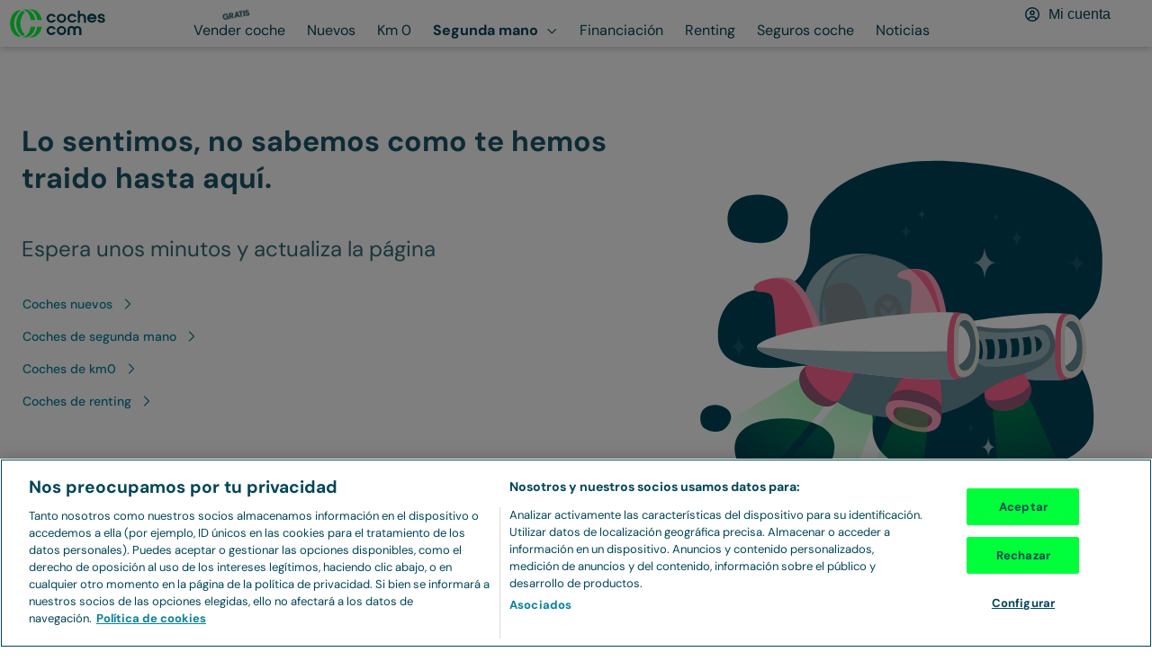

--- FILE ---
content_type: text/html; charset=utf-8
request_url: https://www.coches.com/coches-segunda-mano/fiat-en-madrid.htm?origin=Toledo
body_size: 52389
content:
<!DOCTYPE html><html lang="es"><head><meta charSet="utf-8" data-next-head=""/><meta name="viewport" content="width=device-width, initial-scale=1.0, user-scalable=yes" data-next-head=""/><meta name="description" content="Fiat de segunda mano en Madrid. Las mejores ofertas de Fiat de segunda mano en Madrid - Coches.com" data-next-head=""/><meta property="og:description" content="Fiat de segunda mano en Madrid. Las mejores ofertas de Fiat de segunda mano en Madrid - Coches.com" data-next-head=""/><meta name="keywords" content="Fiat en Madrid segunda mano, Fiat en Madrid ocasión" data-next-head=""/><link rel="canonical" href="https://www.coches.com/coches-segunda-mano/fiat-en-madrid.htm" data-next-head=""/><meta property="og:url" content="https://www.coches.com/coches-segunda-mano/fiat-en-madrid.htm" data-next-head=""/><title data-next-head="">Fiat de segunda mano en Madrid - Coches.com</title><meta property="og:title" content="Fiat de segunda mano en Madrid - Coches.com" data-next-head=""/><link rel="next" href="https://www.coches.com/coches-segunda-mano/fiat-en-madrid.htm?page=2" data-next-head=""/><meta property="og:type" content="website" data-next-head=""/><meta name="robots" content="index,follow" data-next-head=""/><meta name="googlebot" content="index,follow" data-next-head=""/><meta name="facebook-domain-verification" content="o2g4elk37g3bwauf6azi11pc5v0v1n"/><meta name="ahrefs-site-verification" content="ahrefs-site-verification_151aaa1fbbcf0cf20b76529cbef9632621c12b9aca0aeccc1c52a4781afbdfa4"/><link rel="preconnect" href="https://www.googletagmanager.com"/><link rel="dns-prefetch" href="https://www.googletagmanager.com"/><link rel="preconnect" href="https://images.coches.com"/><link rel="dns-prefetch" href="https://images.coches.com"/><link rel="preconnect" href="https://cdn.cookielaw.org"/><link rel="dns-prefetch" href="https://cdn.cookielaw.org"/><link rel="apple-touch-icon" sizes="180x180" href="/favicon/apple-touch-icon.png"/><link rel="icon" type="image/png" sizes="32x32" href="/favicon/favicon-32.png"/><link rel="icon" type="image/png" sizes="16x16" href="/favicon/favicon-16.png"/><link rel="icon" type="image/png" sizes="40x40" href="/favicon/favicon-40.png"/><link rel="icon" type="image/png" sizes="57x57" href="/favicon/favicon-57.png"/><link rel="icon" type="image/png" sizes="72x72" href="/favicon/favicon-72.png"/><link rel="icon" type="image/png" sizes="76x76" href="/favicon/favicon-76.png"/><link rel="icon" type="image/png" sizes="96x96" href="/favicon/favicon-96.png"/><link rel="icon" type="image/png" sizes="114x114" href="/favicon/favicon-114.png"/><link rel="icon" type="image/png" sizes="120x120" href="/favicon/favicon-120.png"/><link rel="icon" type="image/png" sizes="128x128" href="/favicon/favicon-128.png"/><link rel="icon" type="image/png" sizes="144x144" href="/favicon/favicon-144.png"/><link rel="icon" type="image/png" sizes="152x152" href="/favicon/favicon-152.png"/><link rel="icon" type="image/png" sizes="180x180" href="/favicon/favicon-180.png"/><link rel="icon" type="image/png" sizes="192x192" href="/favicon/favicon-192.png"/><link rel="icon" type="image/png" sizes="196x196" href="/favicon/favicon-196.png"/><link rel="icon" type="image/png" sizes="228x228" href="/favicon/favicon-228.png"/><link rel="manifest" href="/manifest.json"/><link rel="mask-icon" href="/favicon/safari-pinned-tab.svg" color="#00ff3b"/><meta name="msapplication-TileColor" content="#da532c"/><meta name="theme-color" content="#ffffff"/><link rel="preconnect" href="https://dev.visualwebsiteoptimizer.com"/><link rel="dns-prefetch" href="https://dev.visualwebsiteoptimizer.com"/><link rel="preload" href="/_next/static/css/d01a6ae8c48c8a7b.css" as="style"/><link rel="preload" href="/_next/static/css/e811c63021cc6001.css" as="style"/><link rel="preload" href="/_next/static/css/5d5aa9d1ad5a34e1.css" as="style"/><script>window._vwo_code || (function() {
              var account_id=1045795,
              version=2.1,
              settings_tolerance=2000,
              hide_element='body',
              hide_element_style = 'opacity:0 !important;filter:alpha(opacity=0) !important;background:none !important',
              /* DO NOT EDIT BELOW THIS LINE */
              f=false,w=window,d=document,v=d.querySelector('#vwoCode'),cK='_vwo_'+account_id+'_settings',cc={};try{var c=JSON.parse(localStorage.getItem('_vwo_'+account_id+'_config'));cc=c&&typeof c==='object'?c:{}}catch(e){}var stT=cc.stT==='session'?w.sessionStorage:w.localStorage;code={use_existing_jquery:function(){return typeof use_existing_jquery!=='undefined'?use_existing_jquery:undefined},library_tolerance:function(){return typeof library_tolerance!=='undefined'?library_tolerance:undefined},settings_tolerance:function(){return cc.sT||settings_tolerance},hide_element_style:function(){return'{'+(cc.hES||hide_element_style)+'}'},hide_element:function(){if(performance.getEntriesByName('first-contentful-paint')[0]){return''}return typeof cc.hE==='string'?cc.hE:hide_element},getVersion:function(){return version},finish:function(e){if(!f){f=true;var t=d.getElementById('_vis_opt_path_hides');if(t)t.parentNode.removeChild(t);if(e)(new Image).src='https://dev.visualwebsiteoptimizer.com/ee.gif?a='+account_id+e}},finished:function(){return f},addScript:function(e){var t=d.createElement('script');t.type='text/javascript';if(e.src){t.src=e.src}else{t.text=e.text}d.getElementsByTagName('head')[0].appendChild(t)},load:function(e,t){var i=this.getSettings(),n=d.createElement('script'),r=this;t=t||{};if(i){n.textContent=i;d.getElementsByTagName('head')[0].appendChild(n);if(!w.VWO||VWO.caE){stT.removeItem(cK);r.load(e)}}else{var o=new XMLHttpRequest;o.open('GET',e,true);o.withCredentials=!t.dSC;o.responseType=t.responseType||'text';o.onload=function(){if(t.onloadCb){return t.onloadCb(o,e)}if(o.status===200){_vwo_code.addScript({text:o.responseText})}else{_vwo_code.finish('&e=loading_failure:'+e)}};o.onerror=function(){if(t.onerrorCb){return t.onerrorCb(e)}_vwo_code.finish('&e=loading_failure:'+e)};o.send()}},getSettings:function(){try{var e=stT.getItem(cK);if(!e){return}e=JSON.parse(e);if(Date.now()>e.e){stT.removeItem(cK);return}return e.s}catch(e){return}},init:function(){if(d.URL.indexOf('__vwo_disable__')>-1)return;var e=this.settings_tolerance();w._vwo_settings_timer=setTimeout(function(){_vwo_code.finish();stT.removeItem(cK)},e);var t;if(this.hide_element()!=='body'){t=d.createElement('style');var i=this.hide_element(),n=i?i+this.hide_element_style():'',r=d.getElementsByTagName('head')[0];t.setAttribute('id','_vis_opt_path_hides');v&&t.setAttribute('nonce',v.nonce);t.setAttribute('type','text/css');if(t.styleSheet)t.styleSheet.cssText=n;else t.appendChild(d.createTextNode(n));r.appendChild(t)}else{t=d.getElementsByTagName('head')[0];var n=d.createElement('div');n.style.cssText='z-index: 2147483647 !important;position: fixed !important;left: 0 !important;top: 0 !important;width: 100% !important;height: 100% !important;background: white !important;';n.setAttribute('id','_vis_opt_path_hides');n.classList.add('_vis_hide_layer');t.parentNode.insertBefore(n,t.nextSibling)}var o='https://dev.visualwebsiteoptimizer.com/j.php?a='+account_id+'&u='+encodeURIComponent(d.URL)+'&vn='+version;if(w.location.search.indexOf('_vwo_xhr')!==-1){this.addScript({src:o})}else{this.load(o+'&x=true')}}};w._vwo_code=code;code.init();})();
              </script><link rel="stylesheet" href="/_next/static/css/d01a6ae8c48c8a7b.css" data-n-g=""/><link rel="stylesheet" href="/_next/static/css/e811c63021cc6001.css" data-n-p=""/><link rel="stylesheet" href="/_next/static/css/5d5aa9d1ad5a34e1.css" data-n-p=""/><noscript data-n-css=""></noscript><script defer="" noModule="" src="/_next/static/chunks/polyfills-42372ed130431b0a.js"></script><script src="/_next/static/chunks/webpack-1762958674858-c27ce1447a51c589.js" defer=""></script><script src="/_next/static/chunks/framework-1762958674858-9abb776b0edbbe85.js" defer=""></script><script src="/_next/static/chunks/main-1762958674858-cb1dc346b05c9fdc.js" defer=""></script><script src="/_next/static/chunks/pages/_app-1762958674858-0f736acc1c331284.js" defer=""></script><script src="/_next/static/chunks/00b9691b-1762958674858-d810f15f9364bc28.js" defer=""></script><script src="/_next/static/chunks/1061-1762958674858-376bef2c56c000d2.js" defer=""></script><script src="/_next/static/chunks/785-1762958674858-84c555b45ec45b87.js" defer=""></script><script src="/_next/static/chunks/9892-1762958674858-fe151f73a58b98e8.js" defer=""></script><script src="/_next/static/chunks/4587-1762958674858-209d8ab16a40edcc.js" defer=""></script><script src="/_next/static/chunks/7787-1762958674858-39d5a609dcfcd3cd.js" defer=""></script><script src="/_next/static/chunks/2892-1762958674858-2c9dc491e7820854.js" defer=""></script><script src="/_next/static/chunks/2568-1762958674858-b4948eb8d3ba5f93.js" defer=""></script><script src="/_next/static/chunks/1994-1762958674858-d756f5f1172b997c.js" defer=""></script><script src="/_next/static/chunks/8572-1762958674858-f131aadac917132e.js" defer=""></script><script src="/_next/static/chunks/273-1762958674858-7e779e9550ca6a37.js" defer=""></script><script src="/_next/static/chunks/2765-1762958674858-0d7405ca5486877e.js" defer=""></script><script src="/_next/static/chunks/6070-1762958674858-7f82a382ed89dbce.js" defer=""></script><script src="/_next/static/chunks/5565-1762958674858-6bedf532e9ffecf7.js" defer=""></script><script src="/_next/static/chunks/9008-1762958674858-461438873ce57ddc.js" defer=""></script><script src="/_next/static/chunks/5477-1762958674858-f55a7f6b8b14983d.js" defer=""></script><script src="/_next/static/chunks/1306-1762958674858-cd6f38d4b03eb949.js" defer=""></script><script src="/_next/static/chunks/3399-1762958674858-d3d17fdbe64d0ee6.js" defer=""></script><script src="/_next/static/chunks/9689-1762958674858-e8c473283a42a4bd.js" defer=""></script><script src="/_next/static/chunks/1700-1762958674858-52268e5f2ee73027.js" defer=""></script><script src="/_next/static/chunks/pages/coches-segunda-mano/%5Bslug%5D-1762958674858-708105be890a3b84.js" defer=""></script><script src="/_next/static/1762958674003-sr8kh4/_buildManifest.js" defer=""></script><script src="/_next/static/1762958674003-sr8kh4/_ssgManifest.js" defer=""></script></head><body><link rel="preload" as="image" href="https://images.coches.com/_static_/cochescom/logos/logo.svg"/><link rel="preload" as="image" imageSrcSet="https://images.coches.com/_ccom_/a5fc16ac-7933-4144-8a94-0aa811b175d4/d4d62906-76fb-46ed-8eb2-a0e25ec68dd3.jpg?q=202511142102300000&amp;width=290&amp;aspect_ratio=4:3 290w, https://images.coches.com/_ccom_/a5fc16ac-7933-4144-8a94-0aa811b175d4/d4d62906-76fb-46ed-8eb2-a0e25ec68dd3.jpg?q=202511142102300000&amp;width=320&amp;aspect_ratio=4:3 320w, https://images.coches.com/_ccom_/a5fc16ac-7933-4144-8a94-0aa811b175d4/d4d62906-76fb-46ed-8eb2-a0e25ec68dd3.jpg?q=202511142102300000&amp;width=360&amp;aspect_ratio=4:3 360w, https://images.coches.com/_ccom_/a5fc16ac-7933-4144-8a94-0aa811b175d4/d4d62906-76fb-46ed-8eb2-a0e25ec68dd3.jpg?q=202511142102300000&amp;width=384&amp;aspect_ratio=4:3 384w, https://images.coches.com/_ccom_/a5fc16ac-7933-4144-8a94-0aa811b175d4/d4d62906-76fb-46ed-8eb2-a0e25ec68dd3.jpg?q=202511142102300000&amp;width=512&amp;aspect_ratio=4:3 512w, https://images.coches.com/_ccom_/a5fc16ac-7933-4144-8a94-0aa811b175d4/d4d62906-76fb-46ed-8eb2-a0e25ec68dd3.jpg?q=202511142102300000&amp;width=640&amp;aspect_ratio=4:3 640w, https://images.coches.com/_ccom_/a5fc16ac-7933-4144-8a94-0aa811b175d4/d4d62906-76fb-46ed-8eb2-a0e25ec68dd3.jpg?q=202511142102300000&amp;width=720&amp;aspect_ratio=4:3 720w, https://images.coches.com/_ccom_/a5fc16ac-7933-4144-8a94-0aa811b175d4/d4d62906-76fb-46ed-8eb2-a0e25ec68dd3.jpg?q=202511142102300000&amp;width=768&amp;aspect_ratio=4:3 768w, https://images.coches.com/_ccom_/a5fc16ac-7933-4144-8a94-0aa811b175d4/d4d62906-76fb-46ed-8eb2-a0e25ec68dd3.jpg?q=202511142102300000&amp;width=960&amp;aspect_ratio=4:3 960w, https://images.coches.com/_ccom_/a5fc16ac-7933-4144-8a94-0aa811b175d4/d4d62906-76fb-46ed-8eb2-a0e25ec68dd3.jpg?q=202511142102300000&amp;width=1024&amp;aspect_ratio=4:3 1024w, https://images.coches.com/_ccom_/a5fc16ac-7933-4144-8a94-0aa811b175d4/d4d62906-76fb-46ed-8eb2-a0e25ec68dd3.jpg?q=202511142102300000&amp;width=1280&amp;aspect_ratio=4:3 1280w, https://images.coches.com/_ccom_/a5fc16ac-7933-4144-8a94-0aa811b175d4/d4d62906-76fb-46ed-8eb2-a0e25ec68dd3.jpg?q=202511142102300000&amp;width=1536&amp;aspect_ratio=4:3 1536w, https://images.coches.com/_ccom_/a5fc16ac-7933-4144-8a94-0aa811b175d4/d4d62906-76fb-46ed-8eb2-a0e25ec68dd3.jpg?q=202511142102300000&amp;width=1920&amp;aspect_ratio=4:3 1920w" imageSizes="(max-width: 350px) 100vw, 350px"/><link rel="preload" as="image" imageSrcSet="https://images.coches.com/_ccom_/2646a02d-47ff-47e7-a246-389a89f45e91/d22cf35c-b36e-428f-a2c4-27a21c6d14a2.jpg?q=202511141909590000&amp;width=290&amp;aspect_ratio=4:3 290w, https://images.coches.com/_ccom_/2646a02d-47ff-47e7-a246-389a89f45e91/d22cf35c-b36e-428f-a2c4-27a21c6d14a2.jpg?q=202511141909590000&amp;width=320&amp;aspect_ratio=4:3 320w, https://images.coches.com/_ccom_/2646a02d-47ff-47e7-a246-389a89f45e91/d22cf35c-b36e-428f-a2c4-27a21c6d14a2.jpg?q=202511141909590000&amp;width=360&amp;aspect_ratio=4:3 360w, https://images.coches.com/_ccom_/2646a02d-47ff-47e7-a246-389a89f45e91/d22cf35c-b36e-428f-a2c4-27a21c6d14a2.jpg?q=202511141909590000&amp;width=384&amp;aspect_ratio=4:3 384w, https://images.coches.com/_ccom_/2646a02d-47ff-47e7-a246-389a89f45e91/d22cf35c-b36e-428f-a2c4-27a21c6d14a2.jpg?q=202511141909590000&amp;width=512&amp;aspect_ratio=4:3 512w, https://images.coches.com/_ccom_/2646a02d-47ff-47e7-a246-389a89f45e91/d22cf35c-b36e-428f-a2c4-27a21c6d14a2.jpg?q=202511141909590000&amp;width=640&amp;aspect_ratio=4:3 640w, https://images.coches.com/_ccom_/2646a02d-47ff-47e7-a246-389a89f45e91/d22cf35c-b36e-428f-a2c4-27a21c6d14a2.jpg?q=202511141909590000&amp;width=720&amp;aspect_ratio=4:3 720w, https://images.coches.com/_ccom_/2646a02d-47ff-47e7-a246-389a89f45e91/d22cf35c-b36e-428f-a2c4-27a21c6d14a2.jpg?q=202511141909590000&amp;width=768&amp;aspect_ratio=4:3 768w, https://images.coches.com/_ccom_/2646a02d-47ff-47e7-a246-389a89f45e91/d22cf35c-b36e-428f-a2c4-27a21c6d14a2.jpg?q=202511141909590000&amp;width=960&amp;aspect_ratio=4:3 960w, https://images.coches.com/_ccom_/2646a02d-47ff-47e7-a246-389a89f45e91/d22cf35c-b36e-428f-a2c4-27a21c6d14a2.jpg?q=202511141909590000&amp;width=1024&amp;aspect_ratio=4:3 1024w, https://images.coches.com/_ccom_/2646a02d-47ff-47e7-a246-389a89f45e91/d22cf35c-b36e-428f-a2c4-27a21c6d14a2.jpg?q=202511141909590000&amp;width=1280&amp;aspect_ratio=4:3 1280w, https://images.coches.com/_ccom_/2646a02d-47ff-47e7-a246-389a89f45e91/d22cf35c-b36e-428f-a2c4-27a21c6d14a2.jpg?q=202511141909590000&amp;width=1536&amp;aspect_ratio=4:3 1536w, https://images.coches.com/_ccom_/2646a02d-47ff-47e7-a246-389a89f45e91/d22cf35c-b36e-428f-a2c4-27a21c6d14a2.jpg?q=202511141909590000&amp;width=1920&amp;aspect_ratio=4:3 1920w" imageSizes="(max-width: 350px) 100vw, 350px"/><link rel="preload" as="image" imageSrcSet="https://images.coches.com/_ccom_/d9a21986-a3bb-4f5c-81cb-55bbd323baf0/71b8d079-afb7-4eb7-a2fd-8ef507205971.jpg?q=202511141911090000&amp;width=290&amp;aspect_ratio=4:3 290w, https://images.coches.com/_ccom_/d9a21986-a3bb-4f5c-81cb-55bbd323baf0/71b8d079-afb7-4eb7-a2fd-8ef507205971.jpg?q=202511141911090000&amp;width=320&amp;aspect_ratio=4:3 320w, https://images.coches.com/_ccom_/d9a21986-a3bb-4f5c-81cb-55bbd323baf0/71b8d079-afb7-4eb7-a2fd-8ef507205971.jpg?q=202511141911090000&amp;width=360&amp;aspect_ratio=4:3 360w, https://images.coches.com/_ccom_/d9a21986-a3bb-4f5c-81cb-55bbd323baf0/71b8d079-afb7-4eb7-a2fd-8ef507205971.jpg?q=202511141911090000&amp;width=384&amp;aspect_ratio=4:3 384w, https://images.coches.com/_ccom_/d9a21986-a3bb-4f5c-81cb-55bbd323baf0/71b8d079-afb7-4eb7-a2fd-8ef507205971.jpg?q=202511141911090000&amp;width=512&amp;aspect_ratio=4:3 512w, https://images.coches.com/_ccom_/d9a21986-a3bb-4f5c-81cb-55bbd323baf0/71b8d079-afb7-4eb7-a2fd-8ef507205971.jpg?q=202511141911090000&amp;width=640&amp;aspect_ratio=4:3 640w, https://images.coches.com/_ccom_/d9a21986-a3bb-4f5c-81cb-55bbd323baf0/71b8d079-afb7-4eb7-a2fd-8ef507205971.jpg?q=202511141911090000&amp;width=720&amp;aspect_ratio=4:3 720w, https://images.coches.com/_ccom_/d9a21986-a3bb-4f5c-81cb-55bbd323baf0/71b8d079-afb7-4eb7-a2fd-8ef507205971.jpg?q=202511141911090000&amp;width=768&amp;aspect_ratio=4:3 768w, https://images.coches.com/_ccom_/d9a21986-a3bb-4f5c-81cb-55bbd323baf0/71b8d079-afb7-4eb7-a2fd-8ef507205971.jpg?q=202511141911090000&amp;width=960&amp;aspect_ratio=4:3 960w, https://images.coches.com/_ccom_/d9a21986-a3bb-4f5c-81cb-55bbd323baf0/71b8d079-afb7-4eb7-a2fd-8ef507205971.jpg?q=202511141911090000&amp;width=1024&amp;aspect_ratio=4:3 1024w, https://images.coches.com/_ccom_/d9a21986-a3bb-4f5c-81cb-55bbd323baf0/71b8d079-afb7-4eb7-a2fd-8ef507205971.jpg?q=202511141911090000&amp;width=1280&amp;aspect_ratio=4:3 1280w, https://images.coches.com/_ccom_/d9a21986-a3bb-4f5c-81cb-55bbd323baf0/71b8d079-afb7-4eb7-a2fd-8ef507205971.jpg?q=202511141911090000&amp;width=1536&amp;aspect_ratio=4:3 1536w, https://images.coches.com/_ccom_/d9a21986-a3bb-4f5c-81cb-55bbd323baf0/71b8d079-afb7-4eb7-a2fd-8ef507205971.jpg?q=202511141911090000&amp;width=1920&amp;aspect_ratio=4:3 1920w" imageSizes="(max-width: 350px) 100vw, 350px"/><link rel="preload" as="image" imageSrcSet="https://images.coches.com/_ccom_/8e89d67a-22f3-4a59-a254-8d8f5c59894c/07297c7f-4354-40ae-8e36-7530b3931344.jpg?q=202511141912570000&amp;width=290&amp;aspect_ratio=4:3 290w, https://images.coches.com/_ccom_/8e89d67a-22f3-4a59-a254-8d8f5c59894c/07297c7f-4354-40ae-8e36-7530b3931344.jpg?q=202511141912570000&amp;width=320&amp;aspect_ratio=4:3 320w, https://images.coches.com/_ccom_/8e89d67a-22f3-4a59-a254-8d8f5c59894c/07297c7f-4354-40ae-8e36-7530b3931344.jpg?q=202511141912570000&amp;width=360&amp;aspect_ratio=4:3 360w, https://images.coches.com/_ccom_/8e89d67a-22f3-4a59-a254-8d8f5c59894c/07297c7f-4354-40ae-8e36-7530b3931344.jpg?q=202511141912570000&amp;width=384&amp;aspect_ratio=4:3 384w, https://images.coches.com/_ccom_/8e89d67a-22f3-4a59-a254-8d8f5c59894c/07297c7f-4354-40ae-8e36-7530b3931344.jpg?q=202511141912570000&amp;width=512&amp;aspect_ratio=4:3 512w, https://images.coches.com/_ccom_/8e89d67a-22f3-4a59-a254-8d8f5c59894c/07297c7f-4354-40ae-8e36-7530b3931344.jpg?q=202511141912570000&amp;width=640&amp;aspect_ratio=4:3 640w, https://images.coches.com/_ccom_/8e89d67a-22f3-4a59-a254-8d8f5c59894c/07297c7f-4354-40ae-8e36-7530b3931344.jpg?q=202511141912570000&amp;width=720&amp;aspect_ratio=4:3 720w, https://images.coches.com/_ccom_/8e89d67a-22f3-4a59-a254-8d8f5c59894c/07297c7f-4354-40ae-8e36-7530b3931344.jpg?q=202511141912570000&amp;width=768&amp;aspect_ratio=4:3 768w, https://images.coches.com/_ccom_/8e89d67a-22f3-4a59-a254-8d8f5c59894c/07297c7f-4354-40ae-8e36-7530b3931344.jpg?q=202511141912570000&amp;width=960&amp;aspect_ratio=4:3 960w, https://images.coches.com/_ccom_/8e89d67a-22f3-4a59-a254-8d8f5c59894c/07297c7f-4354-40ae-8e36-7530b3931344.jpg?q=202511141912570000&amp;width=1024&amp;aspect_ratio=4:3 1024w, https://images.coches.com/_ccom_/8e89d67a-22f3-4a59-a254-8d8f5c59894c/07297c7f-4354-40ae-8e36-7530b3931344.jpg?q=202511141912570000&amp;width=1280&amp;aspect_ratio=4:3 1280w, https://images.coches.com/_ccom_/8e89d67a-22f3-4a59-a254-8d8f5c59894c/07297c7f-4354-40ae-8e36-7530b3931344.jpg?q=202511141912570000&amp;width=1536&amp;aspect_ratio=4:3 1536w, https://images.coches.com/_ccom_/8e89d67a-22f3-4a59-a254-8d8f5c59894c/07297c7f-4354-40ae-8e36-7530b3931344.jpg?q=202511141912570000&amp;width=1920&amp;aspect_ratio=4:3 1920w" imageSizes="(max-width: 350px) 100vw, 350px"/><div id="__next"><main><header class="AppHeader_app-header__EXMC7 Container-module_container__JMoiT Container-module_is-full-width__oqQVQ" style="--px-768:10px;--px:10px"><a class="Button-module_button__2ZuB7 AppHeaderLogo_app-header-logo__wJ4Da" href="https://www.coches.com/" aria-label="Ir a la home"><img class="Image-module_image__Zq9Zs" width="108" height="32" src="https://images.coches.com/_static_/cochescom/logos/logo.svg" alt="logotipo de coches.com"/></a><nav class="AppHeaderNavigation_app-header-navigation__nWYEx" aria-label="Main menu"><ul class="AppHeaderNavigation_list__QQ9Jn"><li class="AppHeaderNavigationItem_app-header-navigation-item__Dz3OU"><a class="Button-module_button__2ZuB7 TextButton-module_text-button__S9VTt TextButton-module_color-secondary-dark__qo2LV TextButton-module_text-align-left__7R-2r TextButton-module_size-l__LVdWO TextButton-module_vertical-align-center__FBOiF TextButton-module_is-inline__x7CPJ font-medium TextButton-module_has-icon-on-mobile__dbP5z AppHeaderNavigationItem_button__6hRqZ font-text-button-l" target="_self" style="--justify-content:center" href="https://www.coches.com/vender-coche/"><span class="TextButton-module_wrapper__uZ6ZZ"><span class="TextButton-module_content__eBnG1"><span class="Label-module_label__RaRvM Label-module_primary__SC7Cl Label-module_border-arrow__B8XUe Label-module_icon-align-right__bS0nA Label-module_size-m__bLYMz AppHeaderNavigationItem_label__TCwfH"><span class="Label-module_background__UP6e4"><span class="Label-module_border-left__LFVSb"></span><span class="Label-module_center__NAXxE"></span><span class="Label-module_arrow__IYrL4"></span></span><span class="Label-module_children__5zBMa font-bold font-body-xs Label-module_is-uppercase__-z6Q8">Gratis</span></span>Vender coche</span></span></a></li><li class="AppHeaderNavigationItem_app-header-navigation-item__Dz3OU"><a class="Button-module_button__2ZuB7 TextButton-module_text-button__S9VTt TextButton-module_color-secondary-dark__qo2LV TextButton-module_text-align-left__7R-2r TextButton-module_size-l__LVdWO TextButton-module_vertical-align-center__FBOiF TextButton-module_is-inline__x7CPJ font-medium TextButton-module_has-icon-on-mobile__dbP5z AppHeaderNavigationItem_button__6hRqZ font-text-button-l" target="_self" style="--justify-content:center" href="https://www.coches.com/coches-nuevos/"><span class="TextButton-module_wrapper__uZ6ZZ"><span class="TextButton-module_content__eBnG1">Nuevos</span></span></a></li><li class="AppHeaderNavigationItem_app-header-navigation-item__Dz3OU"><a class="Button-module_button__2ZuB7 TextButton-module_text-button__S9VTt TextButton-module_color-secondary-dark__qo2LV TextButton-module_text-align-left__7R-2r TextButton-module_size-l__LVdWO TextButton-module_vertical-align-center__FBOiF TextButton-module_is-inline__x7CPJ font-medium TextButton-module_has-icon-on-mobile__dbP5z AppHeaderNavigationItem_button__6hRqZ font-text-button-l" target="_self" style="--justify-content:center" href="https://www.coches.com/km0/"><span class="TextButton-module_wrapper__uZ6ZZ"><span class="TextButton-module_content__eBnG1">Km 0</span></span></a></li><li class="AppHeaderNavigationItem_app-header-navigation-item__Dz3OU"><a class="Button-module_button__2ZuB7 TextButton-module_text-button__S9VTt TextButton-module_color-secondary-dark__qo2LV TextButton-module_text-align-left__7R-2r TextButton-module_size-l__LVdWO TextButton-module_vertical-align-center__FBOiF TextButton-module_is-active__1zQwF TextButton-module_is-inline__x7CPJ font-medium TextButton-module_has-icon-on-mobile__dbP5z AppHeaderNavigationItem_button__6hRqZ AppHeaderNavigationItem_button-active__iReNt font-text-button-l" target="_self" style="--justify-content:center" href="https://www.coches.com/coches-segunda-mano/"><span class="TextButton-module_wrapper__uZ6ZZ"><span class="TextButton-module_content__eBnG1">Segunda mano</span><span class="TextButton-module_end-icon__I1gpn color-interaction-dark"><svg class="Icon-module_icon__szG-X color-neutral-100" viewBox="0 0 20 20" width="20" height="20" aria-hidden="true" focusable="false"><use xlink:href="#navigation-angle-down-regular.icon"></use></svg></span></span></a><ul class="Box-module_box__Wgbf3 AppHeaderNavigationItem_sub-menu___n7Gx" style="--p:24px;--border-width:0px;--border-radius:0px;--background-color:var(--color-neutral-0)"><li class="AppHeaderNavigationItem_sub-menu-item___O2_u"><a class="Button-module_button__2ZuB7 TextButton-module_text-button__S9VTt TextButton-module_color-secondary-dark__qo2LV TextButton-module_text-align-left__7R-2r TextButton-module_size-l__LVdWO TextButton-module_vertical-align-center__FBOiF TextButton-module_is-active__1zQwF TextButton-module_is-inline__x7CPJ font-medium TextButton-module_has-icon-on-mobile__dbP5z AppHeaderNavigationItem_button__6hRqZ AppHeaderNavigationItem_button-active__iReNt font-text-button-l" target="_self" style="--justify-content:center" href="https://www.coches.com/coches-segunda-mano/"><span class="TextButton-module_wrapper__uZ6ZZ"><span class="TextButton-module_content__eBnG1">Segunda mano</span></span></a></li><li class="AppHeaderNavigationItem_sub-menu-item___O2_u"><a class="Button-module_button__2ZuB7 TextButton-module_text-button__S9VTt TextButton-module_color-secondary-dark__qo2LV TextButton-module_text-align-left__7R-2r TextButton-module_size-l__LVdWO TextButton-module_vertical-align-center__FBOiF TextButton-module_is-inline__x7CPJ font-medium TextButton-module_has-icon-on-mobile__dbP5z AppHeaderNavigationItem_button__6hRqZ font-text-button-l" target="_self" style="--justify-content:center" href="https://www.coches.com/super-tasador/"><span class="TextButton-module_wrapper__uZ6ZZ"><span class="TextButton-module_content__eBnG1">Tasador de coches</span></span></a></li><li class="AppHeaderNavigationItem_sub-menu-item___O2_u"><a class="Button-module_button__2ZuB7 TextButton-module_text-button__S9VTt TextButton-module_color-secondary-dark__qo2LV TextButton-module_text-align-left__7R-2r TextButton-module_size-l__LVdWO TextButton-module_vertical-align-center__FBOiF TextButton-module_is-inline__x7CPJ font-medium TextButton-module_has-icon-on-mobile__dbP5z AppHeaderNavigationItem_button__6hRqZ font-text-button-l" target="_self" style="--justify-content:center" href="https://www.coches.com/informe-trafico-dgt/"><span class="TextButton-module_wrapper__uZ6ZZ"><span class="TextButton-module_content__eBnG1">Informe DGT</span></span></a></li><li class="AppHeaderNavigationItem_sub-menu-item___O2_u"><a class="Button-module_button__2ZuB7 TextButton-module_text-button__S9VTt TextButton-module_color-secondary-dark__qo2LV TextButton-module_text-align-left__7R-2r TextButton-module_size-l__LVdWO TextButton-module_vertical-align-center__FBOiF TextButton-module_is-inline__x7CPJ font-medium TextButton-module_has-icon-on-mobile__dbP5z AppHeaderNavigationItem_button__6hRqZ font-text-button-l" target="_self" style="--justify-content:center" href="https://www.coches.com/motorpay/"><span class="TextButton-module_wrapper__uZ6ZZ"><span class="TextButton-module_content__eBnG1">Transferir coche</span></span></a></li></ul></li><li class="AppHeaderNavigationItem_app-header-navigation-item__Dz3OU"><a class="Button-module_button__2ZuB7 TextButton-module_text-button__S9VTt TextButton-module_color-secondary-dark__qo2LV TextButton-module_text-align-left__7R-2r TextButton-module_size-l__LVdWO TextButton-module_vertical-align-center__FBOiF TextButton-module_is-inline__x7CPJ font-medium TextButton-module_has-icon-on-mobile__dbP5z AppHeaderNavigationItem_button__6hRqZ font-text-button-l" target="_self" style="--justify-content:center" href="https://www.coches.com/prestamo/"><span class="TextButton-module_wrapper__uZ6ZZ"><span class="TextButton-module_content__eBnG1">Financiación</span></span></a></li><li class="AppHeaderNavigationItem_app-header-navigation-item__Dz3OU"><a class="Button-module_button__2ZuB7 TextButton-module_text-button__S9VTt TextButton-module_color-secondary-dark__qo2LV TextButton-module_text-align-left__7R-2r TextButton-module_size-l__LVdWO TextButton-module_vertical-align-center__FBOiF TextButton-module_is-inline__x7CPJ font-medium TextButton-module_has-icon-on-mobile__dbP5z AppHeaderNavigationItem_button__6hRqZ font-text-button-l" target="_self" style="--justify-content:center" href="https://www.coches.com/renting-coches/"><span class="TextButton-module_wrapper__uZ6ZZ"><span class="TextButton-module_content__eBnG1">Renting</span></span></a></li><li class="AppHeaderNavigationItem_app-header-navigation-item__Dz3OU"><a class="Button-module_button__2ZuB7 TextButton-module_text-button__S9VTt TextButton-module_color-secondary-dark__qo2LV TextButton-module_text-align-left__7R-2r TextButton-module_size-l__LVdWO TextButton-module_vertical-align-center__FBOiF TextButton-module_is-inline__x7CPJ font-medium TextButton-module_has-icon-on-mobile__dbP5z AppHeaderNavigationItem_button__6hRqZ font-text-button-l" target="_self" style="--justify-content:center" href="https://comparador-seguros.coches.com/"><span class="TextButton-module_wrapper__uZ6ZZ"><span class="TextButton-module_content__eBnG1">Seguros coche</span></span></a></li><li class="AppHeaderNavigationItem_app-header-navigation-item__Dz3OU"><a class="Button-module_button__2ZuB7 TextButton-module_text-button__S9VTt TextButton-module_color-secondary-dark__qo2LV TextButton-module_text-align-left__7R-2r TextButton-module_size-l__LVdWO TextButton-module_vertical-align-center__FBOiF TextButton-module_is-inline__x7CPJ font-medium TextButton-module_has-icon-on-mobile__dbP5z AppHeaderNavigationItem_button__6hRqZ font-text-button-l" target="_self" style="--justify-content:center" href="https://www.coches.com/noticias"><span class="TextButton-module_wrapper__uZ6ZZ"><span class="TextButton-module_content__eBnG1">Noticias</span></span></a></li></ul></nav><div class="AppHeaderUser_app-header-user__Byz5z"><button class="Button-module_button__2ZuB7 TextButton-module_text-button__S9VTt TextButton-module_color-secondary-dark__qo2LV TextButton-module_text-align-center__hP-YG TextButton-module_size-l__LVdWO TextButton-module_vertical-align-center__FBOiF TextButton-module_is-inline__x7CPJ font-medium TextButton-module_has-icon-on-mobile__dbP5z AppHeaderUserButton_app-header-user-button__5SBaM shame_button__WOnz_ font-text-button-l" type="button" style="--justify-content:center" aria-label="Mi cuenta"><span class="TextButton-module_wrapper__uZ6ZZ"><span class="TextButton-module_start-icon__vJSet color-neutral-100"><svg class="Icon-module_icon__szG-X color-undefined" style="--size:20px" viewBox="0 0 20 20" width="20" height="20" aria-hidden="true" focusable="false"><use xlink:href="#interface-user-circle-regular.icon"></use></svg></span><span class="TextButton-module_content__eBnG1">Mi cuenta</span></span></button></div></header><section><noscript><iframe src="https://www.googletagmanager.com/ns.html?id=GTM-TXDFRH66" height="0" width="0" style="display:none;visibility:hidden"></iframe></noscript><script type="application/ld+json">{"@context":"https://schema.org/","@type":"Vehicle","brand":{"@type":"Brand","name":"Fiat"},"model":"","itemCondition":"UsedCondition","name":"Fiat de segunda mano en Madrid","offers":{"@type":"AggregateOffer","availability":"InStock","highPrice":"21500","lowPrice":"4100","priceCurrency":"EUR"}}</script><section class="SearchClassifiedSearch_search-classified-search__hYJoL Container-module_container__JMoiT" style="--mx:auto;--px-768:24px;--px:12px"><div class="Breadcrumbs_breadcrumbs__izhFo Container-module_container__JMoiT" style="--pt:16px;--pb:32px"><nav class="Breadcrumbs-module_breadcrumbs__ktfbh font-body-s" aria-label="navigation secondary"><ol><li class="Breadcrumbs-module_list-item__ZG-6q"><a class="Button-module_button__2ZuB7 TextButton-module_text-button__S9VTt TextButton-module_color-primary-dark__KAeVt TextButton-module_text-align-left__7R-2r TextButton-module_size-m__1chds TextButton-module_vertical-align-center__FBOiF TextButton-module_is-inline__x7CPJ font-medium TextButton-module_has-icon-on-mobile__dbP5z font-text-button-m" href="https://www.coches.com/coches-segunda-mano/" title="Coches de segunda mano"><span class="TextButton-module_wrapper__uZ6ZZ"><span class="TextButton-module_content__eBnG1">Coches de segunda mano</span></span></a><span class="Breadcrumbs-module_separator__zGWyJ" aria-hidden="true">&gt;</span></li><li class="Breadcrumbs-module_list-item__ZG-6q"><a class="Button-module_button__2ZuB7 TextButton-module_text-button__S9VTt TextButton-module_color-primary-dark__KAeVt TextButton-module_text-align-left__7R-2r TextButton-module_size-m__1chds TextButton-module_vertical-align-center__FBOiF TextButton-module_is-inline__x7CPJ font-medium TextButton-module_has-icon-on-mobile__dbP5z font-text-button-m" href="https://www.coches.com/coches-segunda-mano/coches-ocasion-en-madrid.htm" title="Coches de segunda mano en Madrid"><span class="TextButton-module_wrapper__uZ6ZZ"><span class="TextButton-module_content__eBnG1">Madrid</span></span></a><span class="Breadcrumbs-module_separator__zGWyJ" aria-hidden="true">&gt;</span></li><li class="Breadcrumbs-module_list-item__ZG-6q"><span>Fiat</span></li></ol></nav><script type="application/ld+json">{
          "@context": "https://schema.org/",
          "@type": "BreadcrumbList",
          "itemListElement": [{"position":1,"item":{"name":"Coches de segunda mano","@id":"https://www.coches.com/coches-segunda-mano/"},"@type":"ListItem"},{"position":2,"item":{"name":"Coches de segunda mano en Madrid","@id":"https://www.coches.com/coches-segunda-mano/coches-ocasion-en-madrid.htm"},"@type":"ListItem"},{"position":3,"item":{"name":"Fiat de segunda mano en Madrid","@id":"https://www.coches.com/coches-segunda-mano/fiat-en-madrid.htm"},"@type":"ListItem"}]
        }
      </script></div><div class="SearchClassifiedSearch_container-title__FCVgO Container-module_container__JMoiT"><h1 style="--color:var(--color-neutral-90)" class="Heading-module_heading__2pnHW SearchClassifiedSearch_heading__YSSNs font-bold font-heading-m">Fiat de segunda mano en Madrid</h1><p class="Typography-module_typography__ZANXY font-body-m SearchClassifiedSearch_description__L__Eb">Tenemos 3.886 ofertas de Fiat de segunda mano en Madrid para esta búsqueda. 18 ofertas son de particulares y 3.868 ofertas son de profesionales</p></div> <form class="Form-module_form__jNBDR SearchBar-module_search-bar__atpPp SearchBar-module_box-shadow-color-light__E6EeH SearchBar-module_has-arrow__NX9Zk SearchBar-module_has-submit-button-on-mobile__CpBp4 SearchClassifiedSearch_container-search-bar__Nl3Hi"><div class="SearchBar-module_content__AtRn6"><div class="SearchBar-module_background__oVJ60"><svg class="SearchBar-module_arrow__byqia" width="21" height="48" viewBox="0 0 21 48" aria-hidden="true" focusable="false" preserveAspectRatio="xMaxYMid meet"><path stroke="none" stroke-width="1.9" d="M2.1 1c1 0 1.8.4 2.4 1.2l14.7 19a5 5 0 0 1 0 5.5L4.5 45.8A3 3 0 0 1 2.1 47H-64V1Z" vector-effect="non-scaling-stroke"></path></svg></div><div class="SearchBar-module_children__G-zG1"><div class="TagGroup-module_tag-group__7zLuX TagGroup-module_is-expanded__1mfSk"><div class="TagGroup-module_wrapper__mOMOk" style="--max-height:112px"><div class="TagGroup-module_inner-wrapper__Ub3Oi"><span style="--px:8px;--color:var(--color-neutral-100)" class="Typography-module_typography__ZANXY font-body-s Tag-module_tag__16VPH Tag-module_size-m__Oz6fl background-color-neutral-5"><span class="Typography-module_typography__ZANXY font-inherit text-overflow-ellipsis">Madrid</span><button class="Button-module_button__2ZuB7 IconButton-module_icon-button__KCd1I IconButton-module_color-tertiary-dark__RsUVE IconButton-module_size-3xs__pUMQC Tag-module_delete-button__atGG1" type="button" aria-label="Quitar filtro"><span class="IconButton-module_icon__2DDWy"><svg class="Icon-module_icon__szG-X color-undefined" viewBox="0 0 20 20" width="20" height="20" aria-hidden="true" focusable="false"><use xlink:href="#navigation-times-regular.icon"></use></svg></span></button></span><span style="--px:8px;--color:var(--color-neutral-100)" class="Typography-module_typography__ZANXY font-body-s Tag-module_tag__16VPH Tag-module_size-m__Oz6fl background-color-neutral-5"><span class="Typography-module_typography__ZANXY font-inherit text-overflow-ellipsis">Fiat</span><button class="Button-module_button__2ZuB7 IconButton-module_icon-button__KCd1I IconButton-module_color-tertiary-dark__RsUVE IconButton-module_size-3xs__pUMQC Tag-module_delete-button__atGG1" type="button" aria-label="Quitar filtro"><span class="IconButton-module_icon__2DDWy"><svg class="Icon-module_icon__szG-X color-undefined" viewBox="0 0 20 20" width="20" height="20" aria-hidden="true" focusable="false"><use xlink:href="#navigation-times-regular.icon"></use></svg></span></button></span></div></div></div></div><button class="Button-module_button__2ZuB7 PrimaryButton-module_primary-button__FfNcC PrimaryButton-module_has-arrow__e5Ece PrimaryButton-module_color-primary-dark__d7eXG PrimaryButton-module_size-3xl__bhWMR PrimaryButton-module_text-align-center__jyRgg PrimaryButton-module_is-uppercase__b86Tt PrimaryButton-module_has-icon-on-mobile__he3Dd PrimaryButton-module_has-shadow__0kVdw font-button-xl SearchBar-module_button__Ul53s font-medium" type="submit"><span class="PrimaryButton-module_background__sfUZv"><span class="PrimaryButton-module_border-left__QL-Lm"><svg class="PrimaryButton-module_background-svg__M1HKr" width="6" height="48" viewBox="0 0 6 48" aria-hidden="true" focusable="false" preserveAspectRatio="xMinYMid meet"><path d="M3,47c-1.1,0-2-0.96-2-2.13V3.13C1,1.96,1.9,1,3,1h115v46H3z"></path><path d="M117,2v44H3c-0.55,0-1-0.51-1-1.13V3.13C2,2.51,2.45,2,3,2H117 M119,0H3C1.34,0,0,1.4,0,3.13v41.74 C0,46.6,1.34,48,3,48h116V0L119,0z"></path></svg></span><span class="PrimaryButton-module_border__0aBl8"><svg class="PrimaryButton-module_background-svg__M1HKr" width="100" height="48" viewBox="0 0 100 48" aria-hidden="true" focusable="false" preserveAspectRatio="none"><rect x="-20.96" y="1" width="143.41" height="46"></rect><path d="M121.45,2v22v22H-19.96V23.33V2H121.45 M123.45,0H-21.96v23.33V48h145.41V24V0L123.45,0z"></path></svg></span><span class="PrimaryButton-module_border-right__8aGyM"><svg class="PrimaryButton-module_background-svg__M1HKr" width="21" height="48" viewBox="0 0 21 48" aria-hidden="true" focusable="false" preserveAspectRatio="xMinYMid meet"><path d="M-63,47V1H2.9c0.7,0,1.2,0.3,1.6,0.8l14.9,19.8c0.9,1.4,0.9,3.2,0,4.6L4.5,46.2c-0.4,0.5-1,0.8-1.6,0.8H-63z"></path><path d="M2.9,2c0.4,0,0.6,0.1,0.8,0.5l14.8,19.8c0.6,1.1,0.6,2.4,0,3.5L3.7,45.6C3.5,45.8,3.2,46,2.9,46H-62 V2H2.9 M2.9,0H-64v48H2.9c1,0,1.9-0.5,2.4-1.3l14.9-19.9c1.1-1.7,1.1-4,0-5.7L5.3,1.3C4.7,0.4,3.9,0,2.9,0L2.9,0z"></path></svg></span></span><span class="PrimaryButton-module_wrapper__A4FRo"><span class="PrimaryButton-module_start-icon__TCTMy"><svg class="Icon-module_icon__szG-X color-undefined" viewBox="0 0 20 20" width="20" height="20" aria-hidden="true" focusable="false"><use xlink:href="#interface-search-regular.icon"></use></svg></span><span class="PrimaryButton-module_text__RjBV0">Buscar</span></span></button></div><div class="SearchBar-module_button-wrapper__kRymp"><div class="SearchClassifiedSearch_button-wrapper__Glx5J"><button class="Button-module_button__2ZuB7 PrimaryButton-module_primary-button__FfNcC PrimaryButton-module_color-secondary-dark__-rkr5 PrimaryButton-module_size-m__bvuO3 PrimaryButton-module_text-align-center__jyRgg PrimaryButton-module_is-uppercase__b86Tt PrimaryButton-module_has-icon-on-mobile__he3Dd PrimaryButton-module_has-shadow__0kVdw font-button-m font-medium" type="button"><span class="PrimaryButton-module_background__sfUZv"><span class="PrimaryButton-module_border-left__QL-Lm"><svg class="PrimaryButton-module_background-svg__M1HKr" width="6" height="48" viewBox="0 0 6 48" aria-hidden="true" focusable="false" preserveAspectRatio="xMinYMid meet"><path d="M3,47c-1.1,0-2-0.96-2-2.13V3.13C1,1.96,1.9,1,3,1h115v46H3z"></path><path d="M117,2v44H3c-0.55,0-1-0.51-1-1.13V3.13C2,2.51,2.45,2,3,2H117 M119,0H3C1.34,0,0,1.4,0,3.13v41.74 C0,46.6,1.34,48,3,48h116V0L119,0z"></path></svg></span><span class="PrimaryButton-module_border__0aBl8"><svg class="PrimaryButton-module_background-svg__M1HKr" width="100" height="48" viewBox="0 0 100 48" aria-hidden="true" focusable="false" preserveAspectRatio="none"><rect x="-20.96" y="1" width="143.41" height="46"></rect><path d="M121.45,2v22v22H-19.96V23.33V2H121.45 M123.45,0H-21.96v23.33V48h145.41V24V0L123.45,0z"></path></svg></span><span class="PrimaryButton-module_border-right__8aGyM"><svg class="PrimaryButton-module_background-svg__M1HKr" width="21" height="48" viewBox="0 0 6 48" aria-hidden="true" focusable="false" preserveAspectRatio="xMaxYMid meet"><path d="M-112,47V1H3c1.1,0,2,0.96,2,2.13v41.74C5,46.04,4.1,47,3,47H-112z"></path><path d="M3,2c0.55,0,1,0.51,1,1.13v41.74C4,45.49,3.55,46,3,46h-114V2H3 M3,0h-116v48H3c1.66,0,3-1.4,3-3.13 V3.13C6,1.4,4.66,0,3,0L3,0z"></path></svg></span></span><span class="PrimaryButton-module_wrapper__A4FRo"><span class="PrimaryButton-module_start-icon__TCTMy"><svg class="Icon-module_icon__szG-X color-undefined" viewBox="0 0 20 20" width="20" height="20" aria-hidden="true" focusable="false"><use xlink:href="#interface-sliders-v-regular.icon"></use></svg></span><span class="PrimaryButton-module_text__RjBV0">filtrar</span></span></button><div class="SearchClassifiedSearch_order-by__LCe_b font-button-m font-medium"><select name="select" class="SearchClassifiedSearch_order-by-select__YGu1q" aria-label="Ordenar"><option value="" selected="">ORDENAR</option><option value="order[make][name]=asc&amp;order[model][name]=asc">Marca modelo [A-Z]</option><option value="order[make][name]=desc&amp;order[model][name]=desc">Marca modelo [Z-A]</option><option value="order[price][amount]=desc">Precio de mayor a menor</option><option value="order[price][amount]=asc">Precio de menor a mayor</option><option value="order[registration][year]=asc">Antiguos primero (años)</option><option value="order[registration][year]=desc">Nuevos primero (años)</option><option value="order[mileage][amount]=asc">De menos kms a más</option><option value="order[mileage][amount]=desc">De más kms a menos</option><option value="order[measures][body_doors]=asc">Puertas ascendente</option><option value="order[measures][body_doors]=desc">Puertas descendente</option><option value="order[engine][power_cv]=asc">Potencia ascendente</option><option value="order[engine][power_cv]=desc">Potencia descendente</option><option value="order[created_at]=desc">Últimos anuncios</option></select><div class="SearchClassifiedSearch_order-by-wrapper__aiY3v"><div class="SearchClassifiedSearch_order-by-background__jgGJu"></div><svg class="Icon-module_icon__szG-X color-undefined SearchClassifiedSearch_order-by-icon__kSAAc" viewBox="0 0 20 20" width="20" height="20" aria-hidden="true" focusable="false"><use xlink:href="#navigation-sort-regular.icon"></use></svg></div></div></div></div></form><div class="Box-module_box__Wgbf3 SearchClassifiedSearch_container-options__RjC5d" style="--p:0px;--border-width:0px;--border-radius:0px"><div class="Switch-module_switch__hgdMu Switch-module_size-m__X-qyj Switch-module_label-placement-left__mLVhV SwitchPurchase_switch__D1nuN SearchClassifiedSearch_purchase-switch__ncQSk" style="--thumb-color:var(--color-neutral-0);--track-on-color:var(--color-primary-principal);--track-off-color:var(--color-neutral-40)"><label class="Switch-module_label__LrH7V"><input class="Switch-module_input__5BPNu a11y-hidden" type="checkbox"/><div class="Switch-module_track__7ObdZ"><div class="Switch-module_track-wrapper__OHBkf"><div class="Switch-module_thumb__-FTeK"></div></div></div><div class="font-body-s"><span class="Typography-module_typography__ZANXY font-body-m">Ver coches reservables</span> </div></label></div><div class="SearchSaveSearch_search-save-search__UBKe9"><p class="Typography-module_typography__ZANXY font-body-s SearchSaveSearch_subtitle__DL1_A">Recibe nuevos anuncios en tu email:</p><button class="Button-module_button__2ZuB7 PrimaryButton-module_primary-button__FfNcC PrimaryButton-module_color-secondary-dark__-rkr5 PrimaryButton-module_size-m__bvuO3 PrimaryButton-module_text-align-center__jyRgg PrimaryButton-module_is-uppercase__b86Tt PrimaryButton-module_has-icon-on-mobile__he3Dd font-button-m font-medium" type="button"><span class="PrimaryButton-module_background__sfUZv"><span class="PrimaryButton-module_border-left__QL-Lm"><svg class="PrimaryButton-module_background-svg__M1HKr" width="6" height="48" viewBox="0 0 6 48" aria-hidden="true" focusable="false" preserveAspectRatio="xMinYMid meet"><path d="M3,47c-1.1,0-2-0.96-2-2.13V3.13C1,1.96,1.9,1,3,1h115v46H3z"></path><path d="M117,2v44H3c-0.55,0-1-0.51-1-1.13V3.13C2,2.51,2.45,2,3,2H117 M119,0H3C1.34,0,0,1.4,0,3.13v41.74 C0,46.6,1.34,48,3,48h116V0L119,0z"></path></svg></span><span class="PrimaryButton-module_border__0aBl8"><svg class="PrimaryButton-module_background-svg__M1HKr" width="100" height="48" viewBox="0 0 100 48" aria-hidden="true" focusable="false" preserveAspectRatio="none"><rect x="-20.96" y="1" width="143.41" height="46"></rect><path d="M121.45,2v22v22H-19.96V23.33V2H121.45 M123.45,0H-21.96v23.33V48h145.41V24V0L123.45,0z"></path></svg></span><span class="PrimaryButton-module_border-right__8aGyM"><svg class="PrimaryButton-module_background-svg__M1HKr" width="21" height="48" viewBox="0 0 6 48" aria-hidden="true" focusable="false" preserveAspectRatio="xMaxYMid meet"><path d="M-112,47V1H3c1.1,0,2,0.96,2,2.13v41.74C5,46.04,4.1,47,3,47H-112z"></path><path d="M3,2c0.55,0,1,0.51,1,1.13v41.74C4,45.49,3.55,46,3,46h-114V2H3 M3,0h-116v48H3c1.66,0,3-1.4,3-3.13 V3.13C6,1.4,4.66,0,3,0L3,0z"></path></svg></span></span><span class="PrimaryButton-module_wrapper__A4FRo"><span class="PrimaryButton-module_start-icon__TCTMy"><svg class="Icon-module_icon__szG-X color-undefined" viewBox="0 0 20 20" width="20" height="20" aria-hidden="true" focusable="false"><use xlink:href="#interface-bell-on-regular.icon"></use></svg></span><span class="PrimaryButton-module_text__RjBV0">GUARDAR ESTA BÚSQUEDA</span></span></button></div></div><div class="SearchClassifiedSearch_mobile-contact-buttons__88_ix"><button class="Button-module_button__2ZuB7 PrimaryButton-module_primary-button__FfNcC PrimaryButton-module_color-secondary-dark__-rkr5 PrimaryButton-module_size-m__bvuO3 PrimaryButton-module_text-align-center__jyRgg PrimaryButton-module_is-full-width__Hk73h PrimaryButton-module_is-uppercase__b86Tt PrimaryButton-module_has-icon-on-mobile__he3Dd PrimaryButton-module_has-shadow__0kVdw font-button-m font-medium" type="button"><span class="PrimaryButton-module_background__sfUZv"><span class="PrimaryButton-module_border-left__QL-Lm"><svg class="PrimaryButton-module_background-svg__M1HKr" width="6" height="48" viewBox="0 0 6 48" aria-hidden="true" focusable="false" preserveAspectRatio="xMinYMid meet"><path d="M3,47c-1.1,0-2-0.96-2-2.13V3.13C1,1.96,1.9,1,3,1h115v46H3z"></path><path d="M117,2v44H3c-0.55,0-1-0.51-1-1.13V3.13C2,2.51,2.45,2,3,2H117 M119,0H3C1.34,0,0,1.4,0,3.13v41.74 C0,46.6,1.34,48,3,48h116V0L119,0z"></path></svg></span><span class="PrimaryButton-module_border__0aBl8"><svg class="PrimaryButton-module_background-svg__M1HKr" width="100" height="48" viewBox="0 0 100 48" aria-hidden="true" focusable="false" preserveAspectRatio="none"><rect x="-20.96" y="1" width="143.41" height="46"></rect><path d="M121.45,2v22v22H-19.96V23.33V2H121.45 M123.45,0H-21.96v23.33V48h145.41V24V0L123.45,0z"></path></svg></span><span class="PrimaryButton-module_border-right__8aGyM"><svg class="PrimaryButton-module_background-svg__M1HKr" width="21" height="48" viewBox="0 0 6 48" aria-hidden="true" focusable="false" preserveAspectRatio="xMaxYMid meet"><path d="M-112,47V1H3c1.1,0,2,0.96,2,2.13v41.74C5,46.04,4.1,47,3,47H-112z"></path><path d="M3,2c0.55,0,1,0.51,1,1.13v41.74C4,45.49,3.55,46,3,46h-114V2H3 M3,0h-116v48H3c1.66,0,3-1.4,3-3.13 V3.13C6,1.4,4.66,0,3,0L3,0z"></path></svg></span></span><span class="PrimaryButton-module_wrapper__A4FRo"><span class="PrimaryButton-module_start-icon__TCTMy"><svg class="Icon-module_icon__szG-X color-undefined" viewBox="0 0 20 20" width="20" height="20" aria-hidden="true" focusable="false"><use xlink:href="#interface-bell-on-regular.icon"></use></svg></span><span class="PrimaryButton-module_text__RjBV0">GUARDAR ESTA BÚSQUEDA</span></span></button></div></section><div class="Results_results-container__zdwfl Container-module_container__JMoiT" style="--mx:auto;--px-768:24px;--px:12px"><div style="--columns-768:repeat(2, 1fr);--columns-1024:repeat(3, 1fr);--columns-1280:repeat(4, 1fr);--columns:repeat(1, 1fr);--gap-768:24px;--gap:16px" class="Grid-module_grid__h49fk ResultsCardGrid_searcher-classified-card-grid__qRmTe"><div class="Box-module_box__Wgbf3 Card-module_card__Cb1o4 ResultsCardGrid_card__IJ57X CardVO_card__pnwz7 Card-module_has-button__R3cTO" style="--flex-direction:column;--p:0px;--border-width:1px;--border-radius:12px;--border-color:var(--color-neutral-10);--background-color:var(--color-neutral-0);--box-shadow:var(--shadow-light-m)"><a href="https://www.coches.com/coches-segunda-mano/ocasion-fiat-tipo-95-sedan-14-easy-en-madrid.htm?id=ojmfGhxyziKJ&amp;origin=Madrid" rel="noreferrer" aria-label="FIAT-Tipo-Sedán 1.4 Easy-95-en-Madrid"></a><div class="Box-module_box__Wgbf3 CardHeader-module_card-header__3K381 Shame_image-container__9vTp_" style="--aspect-ratio:3/2;--p:0px;--mb:24px;--border-width:0px;--border-radius:0px"><div style="--border-top-left-radius:12px;--border-top-right-radius:12px" class="FeaturedImage-module_featured-image__qfwjJ"><div style="--p:10px;--gap:0px;--px:12px;--py:8px" class="FeaturedImageContent-module_featured-image-content__iQPyl FeaturedImageContent-module_top-left__TWKJ5"></div><div style="--p:10px;--gap:8px;--px:8px;--py:8px" class="FeaturedImageContent-module_featured-image-content__iQPyl FeaturedImageContent-module_top-right__6gQ2Z"><button class="Button-module_button__2ZuB7 IconButton-module_icon-button__KCd1I IconButton-module_color-primary-interaction-dark__2SsMb IconButton-module_size-xs__7BBtp shame_icon-button-favorite__aiw_H" type="button" aria-label="Añadir FIAT Tipo a favoritos"><span class="IconButton-module_icon__2DDWy"><svg class="Icon-module_icon__szG-X color-interaction-dark" viewBox="0 0 20 20" width="20" height="20" aria-hidden="true" focusable="false"><use xlink:href="#interface-heart-regular.icon"></use></svg></span></button></div><div style="--p:10px;--gap:0px;--px:12px;--py:8px" class="FeaturedImageContent-module_featured-image-content__iQPyl FeaturedImageContent-module_bottom-right__88Gh5"><div class="Box-module_box__Wgbf3" style="--p:0px;--border-width:0px;--border-radius:0px"><span class="Label-module_label__RaRvM Label-module_white__OFwCs Label-module_border-diagonal-none__VO-d7 Label-module_icon-align-right__bS0nA Label-module_size-m__bLYMz"><span class="Label-module_background__UP6e4"><span class="Label-module_border-left__LFVSb"></span><span class="Label-module_center__NAXxE"></span><span class="Label-module_border-right__VgxAG"></span></span><span class="Label-module_children__5zBMa font-bold font-body-xs">1/30</span></span></div></div><img alt="Imagen de FIAT Tipo" loading="eager" decoding="async" data-nimg="fill" style="position:absolute;height:100%;width:100%;left:0;top:0;right:0;bottom:0;color:transparent" sizes="(max-width: 350px) 100vw, 350px" srcSet="https://images.coches.com/_ccom_/a5fc16ac-7933-4144-8a94-0aa811b175d4/d4d62906-76fb-46ed-8eb2-a0e25ec68dd3.jpg?q=202511142102300000&amp;width=290&amp;aspect_ratio=4:3 290w, https://images.coches.com/_ccom_/a5fc16ac-7933-4144-8a94-0aa811b175d4/d4d62906-76fb-46ed-8eb2-a0e25ec68dd3.jpg?q=202511142102300000&amp;width=320&amp;aspect_ratio=4:3 320w, https://images.coches.com/_ccom_/a5fc16ac-7933-4144-8a94-0aa811b175d4/d4d62906-76fb-46ed-8eb2-a0e25ec68dd3.jpg?q=202511142102300000&amp;width=360&amp;aspect_ratio=4:3 360w, https://images.coches.com/_ccom_/a5fc16ac-7933-4144-8a94-0aa811b175d4/d4d62906-76fb-46ed-8eb2-a0e25ec68dd3.jpg?q=202511142102300000&amp;width=384&amp;aspect_ratio=4:3 384w, https://images.coches.com/_ccom_/a5fc16ac-7933-4144-8a94-0aa811b175d4/d4d62906-76fb-46ed-8eb2-a0e25ec68dd3.jpg?q=202511142102300000&amp;width=512&amp;aspect_ratio=4:3 512w, https://images.coches.com/_ccom_/a5fc16ac-7933-4144-8a94-0aa811b175d4/d4d62906-76fb-46ed-8eb2-a0e25ec68dd3.jpg?q=202511142102300000&amp;width=640&amp;aspect_ratio=4:3 640w, https://images.coches.com/_ccom_/a5fc16ac-7933-4144-8a94-0aa811b175d4/d4d62906-76fb-46ed-8eb2-a0e25ec68dd3.jpg?q=202511142102300000&amp;width=720&amp;aspect_ratio=4:3 720w, https://images.coches.com/_ccom_/a5fc16ac-7933-4144-8a94-0aa811b175d4/d4d62906-76fb-46ed-8eb2-a0e25ec68dd3.jpg?q=202511142102300000&amp;width=768&amp;aspect_ratio=4:3 768w, https://images.coches.com/_ccom_/a5fc16ac-7933-4144-8a94-0aa811b175d4/d4d62906-76fb-46ed-8eb2-a0e25ec68dd3.jpg?q=202511142102300000&amp;width=960&amp;aspect_ratio=4:3 960w, https://images.coches.com/_ccom_/a5fc16ac-7933-4144-8a94-0aa811b175d4/d4d62906-76fb-46ed-8eb2-a0e25ec68dd3.jpg?q=202511142102300000&amp;width=1024&amp;aspect_ratio=4:3 1024w, https://images.coches.com/_ccom_/a5fc16ac-7933-4144-8a94-0aa811b175d4/d4d62906-76fb-46ed-8eb2-a0e25ec68dd3.jpg?q=202511142102300000&amp;width=1280&amp;aspect_ratio=4:3 1280w, https://images.coches.com/_ccom_/a5fc16ac-7933-4144-8a94-0aa811b175d4/d4d62906-76fb-46ed-8eb2-a0e25ec68dd3.jpg?q=202511142102300000&amp;width=1536&amp;aspect_ratio=4:3 1536w, https://images.coches.com/_ccom_/a5fc16ac-7933-4144-8a94-0aa811b175d4/d4d62906-76fb-46ed-8eb2-a0e25ec68dd3.jpg?q=202511142102300000&amp;width=1920&amp;aspect_ratio=4:3 1920w" src="https://images.coches.com/_ccom_/a5fc16ac-7933-4144-8a94-0aa811b175d4/d4d62906-76fb-46ed-8eb2-a0e25ec68dd3.jpg?q=202511142102300000&amp;width=1920&amp;aspect_ratio=4:3"/></div></div><div class="Box-module_box__Wgbf3 CardBody-module_card-body__2wDfD" style="--p:12px;--px:12px;--py:0px;--border-width:0px;--border-radius:0px"><div class="Box-module_box__Wgbf3 CardBodyContent-module_card-body-content__UaSt-" style="--align-items:center;--justify-content:space-between;--p:0px;--m:4px 0 0;--mt:24px;--border-width:0px;--border-radius:0px"><strong style="--mt:0px;--mb:4px;--color:var(--color-neutral-90)" class="Heading-module_heading__2pnHW font-bold font-heading-xs text-overflow-ellipsis">FIAT Tipo</strong></div><div class="Box-module_box__Wgbf3 CardBodyContent-module_card-body-content__UaSt-" style="--align-items:center;--justify-content:space-between;--p:0px;--m:4px 0 0;--mt:0px;--mb:16px;--border-width:0px;--border-radius:0px"><p style="--color:var(--color-neutral-100)" class="Typography-module_typography__ZANXY font-body-m text-overflow-ellipsis">1.4 Easy 70 Kw (95 Cv)</p></div><div class="Box-module_box__Wgbf3 CardBodyContent-module_card-body-content__UaSt-" style="--align-items:center;--justify-content:space-between;--p:0px;--m:4px 0 0;--mt:0px;--mb:16px;--border-width:0px;--border-radius:0px"><div style="--columns:1fr 1fr 24px;--rows:20px 20px;--column-gap:16px;--grid-template-areas:&#x27;kms calendar sticker&#x27;&#x27;province fuel fuel&#x27;;--row-gap:8px;width:100%" class="Grid-module_grid__h49fk"><div style="--align-self:center;--grid-area:kms" class="CardVO_grid-item___SBts"><svg class="Icon-module_icon__szG-X color-neutral-80" style="--size:16px" viewBox="0 0 20 20" width="20" height="20" aria-hidden="false" focusable="false" role="img" aria-label="kilómetros"><use xlink:href="#car-tire-regular.icon"></use></svg><p style="--color:var(--color-neutral-80)" class="Typography-module_typography__ZANXY font-body-s text-overflow-ellipsis">157.479 km</p></div><div style="--align-self:center;--grid-area:calendar" class="CardVO_grid-item___SBts"><svg class="Icon-module_icon__szG-X color-neutral-80" style="--size:16px" viewBox="0 0 20 20" width="20" height="20" aria-hidden="false" focusable="false" role="img" aria-label="año de matriculación"><use xlink:href="#interface-calendar-regular.icon"></use></svg><p style="--color:var(--color-neutral-80)" class="Typography-module_typography__ZANXY font-body-s text-overflow-ellipsis">2016</p></div><div style="--align-self:center;--grid-area:province" class="CardVO_grid-item___SBts"><svg class="Icon-module_icon__szG-X color-neutral-80" style="--size:16px" viewBox="0 0 20 20" width="20" height="20" aria-hidden="false" focusable="false" role="img" aria-label="Provincia"><use xlink:href="#interface-map-marker-regular.icon"></use></svg><p style="--color:var(--color-neutral-80)" class="Typography-module_typography__ZANXY font-body-s text-overflow-ellipsis">Madrid</p></div><div style="--align-self:center;--grid-area:fuel" class="CardVO_grid-item___SBts"><svg class="Icon-module_icon__szG-X color-neutral-80" style="--size:16px" viewBox="0 0 20 20" width="20" height="20" aria-hidden="false" focusable="false" role="img" aria-label="combustible"><use xlink:href="#car-gas-pump-regular.icon"></use></svg><p style="--color:var(--color-neutral-80)" class="Typography-module_typography__ZANXY font-body-s text-overflow-ellipsis">Gasolina</p></div><div style="--grid-area:sticker"><svg class="EmissionSticker_emission-sticker__61Q_E CardVO_pollution__grEfB" height="20" role="img" width="20" aria-label="Distintivo medioambiental de tipo C"><use href="/eco-labels.svg#c"></use></svg></div></div></div><div class="Box-module_box__Wgbf3 CardBodyContent-module_card-body-content__UaSt-" style="--align-items:center;--justify-content:space-between;--p:0px;--m:4px 0 0;--mt:0px;--mb:0px;--border-width:0px;--border-radius:0px"><div style="--columns:repeat(2, 1fr);--gap:12px" class="Grid-module_grid__h49fk Shame_box-price__iVOJQ"><div><small style="display:block;--color:var(--color-neutral-100)" class="Typography-module_typography__ZANXY font-body-xs">Al contado</small><div class="PriceLabel_price-label__7kJef PriceLabel_price-label-column____tr5 color-neutral-90 PriceLabel_text-align-left__emE7J"><strong class="PriceLabel_copy__BIviQ font-heading-s font-bold">7.650 €</strong></div></div><div></div></div></div><div class="Box-module_box__Wgbf3 CardBodyContent-module_card-body-content__UaSt-" style="--align-items:center;--justify-content:space-between;--p:0px;--m:4px 0 0;--mt-768:4px;--mt:0px;--mb-768:2px;--mb:0px;--border-width:0px;--border-radius:0px"><p style="--color:var(--color-neutral-80)" class="Typography-module_typography__ZANXY font-body-xs Shame_legal-card-text__wPl8z"></p></div></div></div><div class="Box-module_box__Wgbf3 Card-module_card__Cb1o4 ResultsCardGrid_card__IJ57X CardVO_card__pnwz7 Card-module_has-button__R3cTO" style="--flex-direction:column;--p:0px;--border-width:1px;--border-radius:12px;--border-color:var(--color-neutral-10);--background-color:var(--color-neutral-0);--box-shadow:var(--shadow-light-m)"><a href="https://www.coches.com/coches-segunda-mano/ocasion-fiat-tipo-95-sedan-14-lounge-en-madrid.htm?id=1lP2Qf2QpPeY&amp;origin=Madrid" rel="noreferrer" aria-label="FIAT-Tipo-Sedán 1.4 Lounge-95-en-Madrid"></a><div class="Box-module_box__Wgbf3 CardHeader-module_card-header__3K381 Shame_image-container__9vTp_" style="--aspect-ratio:3/2;--p:0px;--mb:24px;--border-width:0px;--border-radius:0px"><div style="--border-top-left-radius:12px;--border-top-right-radius:12px" class="FeaturedImage-module_featured-image__qfwjJ"><div style="--p:10px;--gap:0px;--px:12px;--py:8px" class="FeaturedImageContent-module_featured-image-content__iQPyl FeaturedImageContent-module_top-left__TWKJ5"></div><div style="--p:10px;--gap:8px;--px:8px;--py:8px" class="FeaturedImageContent-module_featured-image-content__iQPyl FeaturedImageContent-module_top-right__6gQ2Z"><button class="Button-module_button__2ZuB7 IconButton-module_icon-button__KCd1I IconButton-module_color-primary-interaction-dark__2SsMb IconButton-module_size-xs__7BBtp shame_icon-button-favorite__aiw_H" type="button" aria-label="Añadir FIAT Tipo a favoritos"><span class="IconButton-module_icon__2DDWy"><svg class="Icon-module_icon__szG-X color-interaction-dark" viewBox="0 0 20 20" width="20" height="20" aria-hidden="true" focusable="false"><use xlink:href="#interface-heart-regular.icon"></use></svg></span></button></div><div style="--p:10px;--gap:0px;--px:12px;--py:8px" class="FeaturedImageContent-module_featured-image-content__iQPyl FeaturedImageContent-module_bottom-right__88Gh5"><div class="Box-module_box__Wgbf3" style="--p:0px;--border-width:0px;--border-radius:0px"><span class="Label-module_label__RaRvM Label-module_white__OFwCs Label-module_border-diagonal-none__VO-d7 Label-module_icon-align-right__bS0nA Label-module_size-m__bLYMz"><span class="Label-module_background__UP6e4"><span class="Label-module_border-left__LFVSb"></span><span class="Label-module_center__NAXxE"></span><span class="Label-module_border-right__VgxAG"></span></span><span class="Label-module_children__5zBMa font-bold font-body-xs">1/26</span></span></div></div><img alt="Imagen de FIAT Tipo" loading="eager" decoding="async" data-nimg="fill" style="position:absolute;height:100%;width:100%;left:0;top:0;right:0;bottom:0;color:transparent" sizes="(max-width: 350px) 100vw, 350px" srcSet="https://images.coches.com/_ccom_/2646a02d-47ff-47e7-a246-389a89f45e91/d22cf35c-b36e-428f-a2c4-27a21c6d14a2.jpg?q=202511141909590000&amp;width=290&amp;aspect_ratio=4:3 290w, https://images.coches.com/_ccom_/2646a02d-47ff-47e7-a246-389a89f45e91/d22cf35c-b36e-428f-a2c4-27a21c6d14a2.jpg?q=202511141909590000&amp;width=320&amp;aspect_ratio=4:3 320w, https://images.coches.com/_ccom_/2646a02d-47ff-47e7-a246-389a89f45e91/d22cf35c-b36e-428f-a2c4-27a21c6d14a2.jpg?q=202511141909590000&amp;width=360&amp;aspect_ratio=4:3 360w, https://images.coches.com/_ccom_/2646a02d-47ff-47e7-a246-389a89f45e91/d22cf35c-b36e-428f-a2c4-27a21c6d14a2.jpg?q=202511141909590000&amp;width=384&amp;aspect_ratio=4:3 384w, https://images.coches.com/_ccom_/2646a02d-47ff-47e7-a246-389a89f45e91/d22cf35c-b36e-428f-a2c4-27a21c6d14a2.jpg?q=202511141909590000&amp;width=512&amp;aspect_ratio=4:3 512w, https://images.coches.com/_ccom_/2646a02d-47ff-47e7-a246-389a89f45e91/d22cf35c-b36e-428f-a2c4-27a21c6d14a2.jpg?q=202511141909590000&amp;width=640&amp;aspect_ratio=4:3 640w, https://images.coches.com/_ccom_/2646a02d-47ff-47e7-a246-389a89f45e91/d22cf35c-b36e-428f-a2c4-27a21c6d14a2.jpg?q=202511141909590000&amp;width=720&amp;aspect_ratio=4:3 720w, https://images.coches.com/_ccom_/2646a02d-47ff-47e7-a246-389a89f45e91/d22cf35c-b36e-428f-a2c4-27a21c6d14a2.jpg?q=202511141909590000&amp;width=768&amp;aspect_ratio=4:3 768w, https://images.coches.com/_ccom_/2646a02d-47ff-47e7-a246-389a89f45e91/d22cf35c-b36e-428f-a2c4-27a21c6d14a2.jpg?q=202511141909590000&amp;width=960&amp;aspect_ratio=4:3 960w, https://images.coches.com/_ccom_/2646a02d-47ff-47e7-a246-389a89f45e91/d22cf35c-b36e-428f-a2c4-27a21c6d14a2.jpg?q=202511141909590000&amp;width=1024&amp;aspect_ratio=4:3 1024w, https://images.coches.com/_ccom_/2646a02d-47ff-47e7-a246-389a89f45e91/d22cf35c-b36e-428f-a2c4-27a21c6d14a2.jpg?q=202511141909590000&amp;width=1280&amp;aspect_ratio=4:3 1280w, https://images.coches.com/_ccom_/2646a02d-47ff-47e7-a246-389a89f45e91/d22cf35c-b36e-428f-a2c4-27a21c6d14a2.jpg?q=202511141909590000&amp;width=1536&amp;aspect_ratio=4:3 1536w, https://images.coches.com/_ccom_/2646a02d-47ff-47e7-a246-389a89f45e91/d22cf35c-b36e-428f-a2c4-27a21c6d14a2.jpg?q=202511141909590000&amp;width=1920&amp;aspect_ratio=4:3 1920w" src="https://images.coches.com/_ccom_/2646a02d-47ff-47e7-a246-389a89f45e91/d22cf35c-b36e-428f-a2c4-27a21c6d14a2.jpg?q=202511141909590000&amp;width=1920&amp;aspect_ratio=4:3"/></div></div><div class="Box-module_box__Wgbf3 CardBody-module_card-body__2wDfD" style="--p:12px;--px:12px;--py:0px;--border-width:0px;--border-radius:0px"><div class="Box-module_box__Wgbf3 CardBodyContent-module_card-body-content__UaSt-" style="--align-items:center;--justify-content:space-between;--p:0px;--m:4px 0 0;--mt:24px;--border-width:0px;--border-radius:0px"><strong style="--mt:0px;--mb:4px;--color:var(--color-neutral-90)" class="Heading-module_heading__2pnHW font-bold font-heading-xs text-overflow-ellipsis">FIAT Tipo</strong></div><div class="Box-module_box__Wgbf3 CardBodyContent-module_card-body-content__UaSt-" style="--align-items:center;--justify-content:space-between;--p:0px;--m:4px 0 0;--mt:0px;--mb:16px;--border-width:0px;--border-radius:0px"><p style="--color:var(--color-neutral-100)" class="Typography-module_typography__ZANXY font-body-m text-overflow-ellipsis">1.4 Lounge</p></div><div class="Box-module_box__Wgbf3 CardBodyContent-module_card-body-content__UaSt-" style="--align-items:center;--justify-content:space-between;--p:0px;--m:4px 0 0;--mt:0px;--mb:16px;--border-width:0px;--border-radius:0px"><div style="--columns:1fr 1fr 24px;--rows:20px 20px;--column-gap:16px;--grid-template-areas:&#x27;kms calendar sticker&#x27;&#x27;province fuel fuel&#x27;;--row-gap:8px;width:100%" class="Grid-module_grid__h49fk"><div style="--align-self:center;--grid-area:kms" class="CardVO_grid-item___SBts"><svg class="Icon-module_icon__szG-X color-neutral-80" style="--size:16px" viewBox="0 0 20 20" width="20" height="20" aria-hidden="false" focusable="false" role="img" aria-label="kilómetros"><use xlink:href="#car-tire-regular.icon"></use></svg><p style="--color:var(--color-neutral-80)" class="Typography-module_typography__ZANXY font-body-s text-overflow-ellipsis">58.101 km</p></div><div style="--align-self:center;--grid-area:calendar" class="CardVO_grid-item___SBts"><svg class="Icon-module_icon__szG-X color-neutral-80" style="--size:16px" viewBox="0 0 20 20" width="20" height="20" aria-hidden="false" focusable="false" role="img" aria-label="año de matriculación"><use xlink:href="#interface-calendar-regular.icon"></use></svg><p style="--color:var(--color-neutral-80)" class="Typography-module_typography__ZANXY font-body-s text-overflow-ellipsis">2017</p></div><div style="--align-self:center;--grid-area:province" class="CardVO_grid-item___SBts"><svg class="Icon-module_icon__szG-X color-neutral-80" style="--size:16px" viewBox="0 0 20 20" width="20" height="20" aria-hidden="false" focusable="false" role="img" aria-label="Provincia"><use xlink:href="#interface-map-marker-regular.icon"></use></svg><p style="--color:var(--color-neutral-80)" class="Typography-module_typography__ZANXY font-body-s text-overflow-ellipsis">Madrid</p></div><div style="--align-self:center;--grid-area:fuel" class="CardVO_grid-item___SBts"><svg class="Icon-module_icon__szG-X color-neutral-80" style="--size:16px" viewBox="0 0 20 20" width="20" height="20" aria-hidden="false" focusable="false" role="img" aria-label="combustible"><use xlink:href="#car-gas-pump-regular.icon"></use></svg><p style="--color:var(--color-neutral-80)" class="Typography-module_typography__ZANXY font-body-s text-overflow-ellipsis">Gasolina</p></div><div style="--grid-area:sticker"><svg class="EmissionSticker_emission-sticker__61Q_E CardVO_pollution__grEfB" height="20" role="img" width="20" aria-label="Distintivo medioambiental de tipo C"><use href="/eco-labels.svg#c"></use></svg></div></div></div><div class="Box-module_box__Wgbf3 CardBodyContent-module_card-body-content__UaSt-" style="--align-items:center;--justify-content:space-between;--p:0px;--m:4px 0 0;--mt:0px;--mb:0px;--border-width:0px;--border-radius:0px"><div style="--columns:repeat(2, 1fr);--gap:12px" class="Grid-module_grid__h49fk Shame_box-price__iVOJQ"><div><small style="display:block;--color:var(--color-neutral-100)" class="Typography-module_typography__ZANXY font-body-xs">Al contado</small><div class="PriceLabel_price-label__7kJef PriceLabel_price-label-column____tr5 color-neutral-90 PriceLabel_text-align-left__emE7J"><strong class="PriceLabel_copy__BIviQ font-heading-s font-bold">9.699 €</strong></div></div><div></div></div></div><div class="Box-module_box__Wgbf3 CardBodyContent-module_card-body-content__UaSt-" style="--align-items:center;--justify-content:space-between;--p:0px;--m:4px 0 0;--mt-768:4px;--mt:0px;--mb-768:2px;--mb:0px;--border-width:0px;--border-radius:0px"><p style="--color:var(--color-neutral-80)" class="Typography-module_typography__ZANXY font-body-xs Shame_legal-card-text__wPl8z"></p></div></div></div><div class="Box-module_box__Wgbf3 Card-module_card__Cb1o4 ResultsCardGrid_card__IJ57X CardVO_card__pnwz7 Card-module_has-button__R3cTO" style="--flex-direction:column;--p:0px;--border-width:1px;--border-radius:12px;--border-color:var(--color-neutral-10);--background-color:var(--color-neutral-0);--box-shadow:var(--shadow-light-m)"><a href="https://www.coches.com/coches-segunda-mano/ocasion-fiat-500x-95-13mjt-pop-star-4x2-70kw-en-madrid.htm?id=2JkDo289mz40&amp;origin=Madrid" rel="noreferrer" aria-label="FIAT-500X-1.3Mjt Pop Star 4x2 70kW-95-en-Madrid"></a><div class="Box-module_box__Wgbf3 CardHeader-module_card-header__3K381 Shame_image-container__9vTp_" style="--aspect-ratio:3/2;--p:0px;--mb:24px;--border-width:0px;--border-radius:0px"><div style="--border-top-left-radius:12px;--border-top-right-radius:12px" class="FeaturedImage-module_featured-image__qfwjJ"><div style="--p:10px;--gap:0px;--px:12px;--py:8px" class="FeaturedImageContent-module_featured-image-content__iQPyl FeaturedImageContent-module_top-left__TWKJ5"></div><div style="--p:10px;--gap:8px;--px:8px;--py:8px" class="FeaturedImageContent-module_featured-image-content__iQPyl FeaturedImageContent-module_top-right__6gQ2Z"><button class="Button-module_button__2ZuB7 IconButton-module_icon-button__KCd1I IconButton-module_color-primary-interaction-dark__2SsMb IconButton-module_size-xs__7BBtp shame_icon-button-favorite__aiw_H" type="button" aria-label="Añadir FIAT 500X a favoritos"><span class="IconButton-module_icon__2DDWy"><svg class="Icon-module_icon__szG-X color-interaction-dark" viewBox="0 0 20 20" width="20" height="20" aria-hidden="true" focusable="false"><use xlink:href="#interface-heart-regular.icon"></use></svg></span></button></div><div style="--p:10px;--gap:0px;--px:12px;--py:8px" class="FeaturedImageContent-module_featured-image-content__iQPyl FeaturedImageContent-module_bottom-right__88Gh5"><div class="Box-module_box__Wgbf3" style="--p:0px;--border-width:0px;--border-radius:0px"><span class="Label-module_label__RaRvM Label-module_white__OFwCs Label-module_border-diagonal-none__VO-d7 Label-module_icon-align-right__bS0nA Label-module_size-m__bLYMz"><span class="Label-module_background__UP6e4"><span class="Label-module_border-left__LFVSb"></span><span class="Label-module_center__NAXxE"></span><span class="Label-module_border-right__VgxAG"></span></span><span class="Label-module_children__5zBMa font-bold font-body-xs">1/24</span></span></div></div><img alt="Imagen de FIAT 500X" loading="eager" decoding="async" data-nimg="fill" style="position:absolute;height:100%;width:100%;left:0;top:0;right:0;bottom:0;color:transparent" sizes="(max-width: 350px) 100vw, 350px" srcSet="https://images.coches.com/_ccom_/d9a21986-a3bb-4f5c-81cb-55bbd323baf0/71b8d079-afb7-4eb7-a2fd-8ef507205971.jpg?q=202511141911090000&amp;width=290&amp;aspect_ratio=4:3 290w, https://images.coches.com/_ccom_/d9a21986-a3bb-4f5c-81cb-55bbd323baf0/71b8d079-afb7-4eb7-a2fd-8ef507205971.jpg?q=202511141911090000&amp;width=320&amp;aspect_ratio=4:3 320w, https://images.coches.com/_ccom_/d9a21986-a3bb-4f5c-81cb-55bbd323baf0/71b8d079-afb7-4eb7-a2fd-8ef507205971.jpg?q=202511141911090000&amp;width=360&amp;aspect_ratio=4:3 360w, https://images.coches.com/_ccom_/d9a21986-a3bb-4f5c-81cb-55bbd323baf0/71b8d079-afb7-4eb7-a2fd-8ef507205971.jpg?q=202511141911090000&amp;width=384&amp;aspect_ratio=4:3 384w, https://images.coches.com/_ccom_/d9a21986-a3bb-4f5c-81cb-55bbd323baf0/71b8d079-afb7-4eb7-a2fd-8ef507205971.jpg?q=202511141911090000&amp;width=512&amp;aspect_ratio=4:3 512w, https://images.coches.com/_ccom_/d9a21986-a3bb-4f5c-81cb-55bbd323baf0/71b8d079-afb7-4eb7-a2fd-8ef507205971.jpg?q=202511141911090000&amp;width=640&amp;aspect_ratio=4:3 640w, https://images.coches.com/_ccom_/d9a21986-a3bb-4f5c-81cb-55bbd323baf0/71b8d079-afb7-4eb7-a2fd-8ef507205971.jpg?q=202511141911090000&amp;width=720&amp;aspect_ratio=4:3 720w, https://images.coches.com/_ccom_/d9a21986-a3bb-4f5c-81cb-55bbd323baf0/71b8d079-afb7-4eb7-a2fd-8ef507205971.jpg?q=202511141911090000&amp;width=768&amp;aspect_ratio=4:3 768w, https://images.coches.com/_ccom_/d9a21986-a3bb-4f5c-81cb-55bbd323baf0/71b8d079-afb7-4eb7-a2fd-8ef507205971.jpg?q=202511141911090000&amp;width=960&amp;aspect_ratio=4:3 960w, https://images.coches.com/_ccom_/d9a21986-a3bb-4f5c-81cb-55bbd323baf0/71b8d079-afb7-4eb7-a2fd-8ef507205971.jpg?q=202511141911090000&amp;width=1024&amp;aspect_ratio=4:3 1024w, https://images.coches.com/_ccom_/d9a21986-a3bb-4f5c-81cb-55bbd323baf0/71b8d079-afb7-4eb7-a2fd-8ef507205971.jpg?q=202511141911090000&amp;width=1280&amp;aspect_ratio=4:3 1280w, https://images.coches.com/_ccom_/d9a21986-a3bb-4f5c-81cb-55bbd323baf0/71b8d079-afb7-4eb7-a2fd-8ef507205971.jpg?q=202511141911090000&amp;width=1536&amp;aspect_ratio=4:3 1536w, https://images.coches.com/_ccom_/d9a21986-a3bb-4f5c-81cb-55bbd323baf0/71b8d079-afb7-4eb7-a2fd-8ef507205971.jpg?q=202511141911090000&amp;width=1920&amp;aspect_ratio=4:3 1920w" src="https://images.coches.com/_ccom_/d9a21986-a3bb-4f5c-81cb-55bbd323baf0/71b8d079-afb7-4eb7-a2fd-8ef507205971.jpg?q=202511141911090000&amp;width=1920&amp;aspect_ratio=4:3"/></div></div><div class="Box-module_box__Wgbf3 CardBody-module_card-body__2wDfD" style="--p:12px;--px:12px;--py:0px;--border-width:0px;--border-radius:0px"><div class="Box-module_box__Wgbf3 CardBodyContent-module_card-body-content__UaSt-" style="--align-items:center;--justify-content:space-between;--p:0px;--m:4px 0 0;--mt:24px;--border-width:0px;--border-radius:0px"><strong style="--mt:0px;--mb:4px;--color:var(--color-neutral-90)" class="Heading-module_heading__2pnHW font-bold font-heading-xs text-overflow-ellipsis">FIAT 500x</strong></div><div class="Box-module_box__Wgbf3 CardBodyContent-module_card-body-content__UaSt-" style="--align-items:center;--justify-content:space-between;--p:0px;--m:4px 0 0;--mt:0px;--mb:16px;--border-width:0px;--border-radius:0px"><p style="--color:var(--color-neutral-100)" class="Typography-module_typography__ZANXY font-body-m text-overflow-ellipsis">1.3 M-jet Pop Star</p></div><div class="Box-module_box__Wgbf3 CardBodyContent-module_card-body-content__UaSt-" style="--align-items:center;--justify-content:space-between;--p:0px;--m:4px 0 0;--mt:0px;--mb:16px;--border-width:0px;--border-radius:0px"><div style="--columns:1fr 1fr 24px;--rows:20px 20px;--column-gap:16px;--grid-template-areas:&#x27;kms calendar sticker&#x27;&#x27;province fuel fuel&#x27;;--row-gap:8px;width:100%" class="Grid-module_grid__h49fk"><div style="--align-self:center;--grid-area:kms" class="CardVO_grid-item___SBts"><svg class="Icon-module_icon__szG-X color-neutral-80" style="--size:16px" viewBox="0 0 20 20" width="20" height="20" aria-hidden="false" focusable="false" role="img" aria-label="kilómetros"><use xlink:href="#car-tire-regular.icon"></use></svg><p style="--color:var(--color-neutral-80)" class="Typography-module_typography__ZANXY font-body-s text-overflow-ellipsis">83.914 km</p></div><div style="--align-self:center;--grid-area:calendar" class="CardVO_grid-item___SBts"><svg class="Icon-module_icon__szG-X color-neutral-80" style="--size:16px" viewBox="0 0 20 20" width="20" height="20" aria-hidden="false" focusable="false" role="img" aria-label="año de matriculación"><use xlink:href="#interface-calendar-regular.icon"></use></svg><p style="--color:var(--color-neutral-80)" class="Typography-module_typography__ZANXY font-body-s text-overflow-ellipsis">2017</p></div><div style="--align-self:center;--grid-area:province" class="CardVO_grid-item___SBts"><svg class="Icon-module_icon__szG-X color-neutral-80" style="--size:16px" viewBox="0 0 20 20" width="20" height="20" aria-hidden="false" focusable="false" role="img" aria-label="Provincia"><use xlink:href="#interface-map-marker-regular.icon"></use></svg><p style="--color:var(--color-neutral-80)" class="Typography-module_typography__ZANXY font-body-s text-overflow-ellipsis">Madrid</p></div><div style="--align-self:center;--grid-area:fuel" class="CardVO_grid-item___SBts"><svg class="Icon-module_icon__szG-X color-neutral-80" style="--size:16px" viewBox="0 0 20 20" width="20" height="20" aria-hidden="false" focusable="false" role="img" aria-label="combustible"><use xlink:href="#car-gas-pump-regular.icon"></use></svg><p style="--color:var(--color-neutral-80)" class="Typography-module_typography__ZANXY font-body-s text-overflow-ellipsis">Diésel</p></div><div style="--grid-area:sticker"><svg class="EmissionSticker_emission-sticker__61Q_E CardVO_pollution__grEfB" height="20" role="img" width="20" aria-label="Distintivo medioambiental de tipo C"><use href="/eco-labels.svg#c"></use></svg></div></div></div><div class="Box-module_box__Wgbf3 CardBodyContent-module_card-body-content__UaSt-" style="--align-items:center;--justify-content:space-between;--p:0px;--m:4px 0 0;--mt:0px;--mb:0px;--border-width:0px;--border-radius:0px"><div style="--columns:repeat(2, 1fr);--gap:12px" class="Grid-module_grid__h49fk Shame_box-price__iVOJQ"><div><small style="display:block;--color:var(--color-neutral-100)" class="Typography-module_typography__ZANXY font-body-xs">Al contado</small><div class="PriceLabel_price-label__7kJef PriceLabel_price-label-column____tr5 color-neutral-90 PriceLabel_text-align-left__emE7J"><strong class="PriceLabel_copy__BIviQ font-heading-s font-bold">9.899 €</strong></div></div><div></div></div></div><div class="Box-module_box__Wgbf3 CardBodyContent-module_card-body-content__UaSt-" style="--align-items:center;--justify-content:space-between;--p:0px;--m:4px 0 0;--mt-768:4px;--mt:0px;--mb-768:2px;--mb:0px;--border-width:0px;--border-radius:0px"><p style="--color:var(--color-neutral-80)" class="Typography-module_typography__ZANXY font-body-xs Shame_legal-card-text__wPl8z"></p></div></div></div><div class="Box-module_box__Wgbf3 Card-module_card__Cb1o4 ResultsCardGrid_card__IJ57X CardVO_card__pnwz7 Card-module_has-button__R3cTO" style="--flex-direction:column;--p:0px;--border-width:1px;--border-radius:12px;--border-color:var(--color-neutral-10);--background-color:var(--color-neutral-0);--box-shadow:var(--shadow-light-m)"><a href="https://www.coches.com/coches-segunda-mano/ocasion-fiat-500l-95-13mjt-ii-s_s-120th-aniversario-en-madrid.htm?id=KBcMqOvd-hdi&amp;origin=Madrid" rel="noreferrer" aria-label="FIAT-500L-1.3Mjt II S&amp;S 120th Aniversario-95-en-Madrid"></a><div class="Box-module_box__Wgbf3 CardHeader-module_card-header__3K381 Shame_image-container__9vTp_" style="--aspect-ratio:3/2;--p:0px;--mb:24px;--border-width:0px;--border-radius:0px"><div style="--border-top-left-radius:12px;--border-top-right-radius:12px" class="FeaturedImage-module_featured-image__qfwjJ"><div style="--p:10px;--gap:0px;--px:12px;--py:8px" class="FeaturedImageContent-module_featured-image-content__iQPyl FeaturedImageContent-module_top-left__TWKJ5"></div><div style="--p:10px;--gap:8px;--px:8px;--py:8px" class="FeaturedImageContent-module_featured-image-content__iQPyl FeaturedImageContent-module_top-right__6gQ2Z"><button class="Button-module_button__2ZuB7 IconButton-module_icon-button__KCd1I IconButton-module_color-primary-interaction-dark__2SsMb IconButton-module_size-xs__7BBtp shame_icon-button-favorite__aiw_H" type="button" aria-label="Añadir FIAT 500L a favoritos"><span class="IconButton-module_icon__2DDWy"><svg class="Icon-module_icon__szG-X color-interaction-dark" viewBox="0 0 20 20" width="20" height="20" aria-hidden="true" focusable="false"><use xlink:href="#interface-heart-regular.icon"></use></svg></span></button></div><div style="--p:10px;--gap:0px;--px:12px;--py:8px" class="FeaturedImageContent-module_featured-image-content__iQPyl FeaturedImageContent-module_bottom-right__88Gh5"><div class="Box-module_box__Wgbf3" style="--p:0px;--border-width:0px;--border-radius:0px"><span class="Label-module_label__RaRvM Label-module_white__OFwCs Label-module_border-diagonal-none__VO-d7 Label-module_icon-align-right__bS0nA Label-module_size-m__bLYMz"><span class="Label-module_background__UP6e4"><span class="Label-module_border-left__LFVSb"></span><span class="Label-module_center__NAXxE"></span><span class="Label-module_border-right__VgxAG"></span></span><span class="Label-module_children__5zBMa font-bold font-body-xs">1/28</span></span></div></div><img alt="Imagen de FIAT 500L" loading="eager" decoding="async" data-nimg="fill" style="position:absolute;height:100%;width:100%;left:0;top:0;right:0;bottom:0;color:transparent" sizes="(max-width: 350px) 100vw, 350px" srcSet="https://images.coches.com/_ccom_/8e89d67a-22f3-4a59-a254-8d8f5c59894c/07297c7f-4354-40ae-8e36-7530b3931344.jpg?q=202511141912570000&amp;width=290&amp;aspect_ratio=4:3 290w, https://images.coches.com/_ccom_/8e89d67a-22f3-4a59-a254-8d8f5c59894c/07297c7f-4354-40ae-8e36-7530b3931344.jpg?q=202511141912570000&amp;width=320&amp;aspect_ratio=4:3 320w, https://images.coches.com/_ccom_/8e89d67a-22f3-4a59-a254-8d8f5c59894c/07297c7f-4354-40ae-8e36-7530b3931344.jpg?q=202511141912570000&amp;width=360&amp;aspect_ratio=4:3 360w, https://images.coches.com/_ccom_/8e89d67a-22f3-4a59-a254-8d8f5c59894c/07297c7f-4354-40ae-8e36-7530b3931344.jpg?q=202511141912570000&amp;width=384&amp;aspect_ratio=4:3 384w, https://images.coches.com/_ccom_/8e89d67a-22f3-4a59-a254-8d8f5c59894c/07297c7f-4354-40ae-8e36-7530b3931344.jpg?q=202511141912570000&amp;width=512&amp;aspect_ratio=4:3 512w, https://images.coches.com/_ccom_/8e89d67a-22f3-4a59-a254-8d8f5c59894c/07297c7f-4354-40ae-8e36-7530b3931344.jpg?q=202511141912570000&amp;width=640&amp;aspect_ratio=4:3 640w, https://images.coches.com/_ccom_/8e89d67a-22f3-4a59-a254-8d8f5c59894c/07297c7f-4354-40ae-8e36-7530b3931344.jpg?q=202511141912570000&amp;width=720&amp;aspect_ratio=4:3 720w, https://images.coches.com/_ccom_/8e89d67a-22f3-4a59-a254-8d8f5c59894c/07297c7f-4354-40ae-8e36-7530b3931344.jpg?q=202511141912570000&amp;width=768&amp;aspect_ratio=4:3 768w, https://images.coches.com/_ccom_/8e89d67a-22f3-4a59-a254-8d8f5c59894c/07297c7f-4354-40ae-8e36-7530b3931344.jpg?q=202511141912570000&amp;width=960&amp;aspect_ratio=4:3 960w, https://images.coches.com/_ccom_/8e89d67a-22f3-4a59-a254-8d8f5c59894c/07297c7f-4354-40ae-8e36-7530b3931344.jpg?q=202511141912570000&amp;width=1024&amp;aspect_ratio=4:3 1024w, https://images.coches.com/_ccom_/8e89d67a-22f3-4a59-a254-8d8f5c59894c/07297c7f-4354-40ae-8e36-7530b3931344.jpg?q=202511141912570000&amp;width=1280&amp;aspect_ratio=4:3 1280w, https://images.coches.com/_ccom_/8e89d67a-22f3-4a59-a254-8d8f5c59894c/07297c7f-4354-40ae-8e36-7530b3931344.jpg?q=202511141912570000&amp;width=1536&amp;aspect_ratio=4:3 1536w, https://images.coches.com/_ccom_/8e89d67a-22f3-4a59-a254-8d8f5c59894c/07297c7f-4354-40ae-8e36-7530b3931344.jpg?q=202511141912570000&amp;width=1920&amp;aspect_ratio=4:3 1920w" src="https://images.coches.com/_ccom_/8e89d67a-22f3-4a59-a254-8d8f5c59894c/07297c7f-4354-40ae-8e36-7530b3931344.jpg?q=202511141912570000&amp;width=1920&amp;aspect_ratio=4:3"/></div></div><div class="Box-module_box__Wgbf3 CardBody-module_card-body__2wDfD" style="--p:12px;--px:12px;--py:0px;--border-width:0px;--border-radius:0px"><div class="Box-module_box__Wgbf3 CardBodyContent-module_card-body-content__UaSt-" style="--align-items:center;--justify-content:space-between;--p:0px;--m:4px 0 0;--mt:24px;--border-width:0px;--border-radius:0px"><strong style="--mt:0px;--mb:4px;--color:var(--color-neutral-90)" class="Heading-module_heading__2pnHW font-bold font-heading-xs text-overflow-ellipsis">FIAT 500l</strong></div><div class="Box-module_box__Wgbf3 CardBodyContent-module_card-body-content__UaSt-" style="--align-items:center;--justify-content:space-between;--p:0px;--m:4px 0 0;--mt:0px;--mb:16px;--border-width:0px;--border-radius:0px"><p style="--color:var(--color-neutral-100)" class="Typography-module_typography__ZANXY font-body-m text-overflow-ellipsis">1.3 M-jet 120th Aniv</p></div><div class="Box-module_box__Wgbf3 CardBodyContent-module_card-body-content__UaSt-" style="--align-items:center;--justify-content:space-between;--p:0px;--m:4px 0 0;--mt:0px;--mb:16px;--border-width:0px;--border-radius:0px"><div style="--columns:1fr 1fr 24px;--rows:20px 20px;--column-gap:16px;--grid-template-areas:&#x27;kms calendar sticker&#x27;&#x27;province fuel fuel&#x27;;--row-gap:8px;width:100%" class="Grid-module_grid__h49fk"><div style="--align-self:center;--grid-area:kms" class="CardVO_grid-item___SBts"><svg class="Icon-module_icon__szG-X color-neutral-80" style="--size:16px" viewBox="0 0 20 20" width="20" height="20" aria-hidden="false" focusable="false" role="img" aria-label="kilómetros"><use xlink:href="#car-tire-regular.icon"></use></svg><p style="--color:var(--color-neutral-80)" class="Typography-module_typography__ZANXY font-body-s text-overflow-ellipsis">76.300 km</p></div><div style="--align-self:center;--grid-area:calendar" class="CardVO_grid-item___SBts"><svg class="Icon-module_icon__szG-X color-neutral-80" style="--size:16px" viewBox="0 0 20 20" width="20" height="20" aria-hidden="false" focusable="false" role="img" aria-label="año de matriculación"><use xlink:href="#interface-calendar-regular.icon"></use></svg><p style="--color:var(--color-neutral-80)" class="Typography-module_typography__ZANXY font-body-s text-overflow-ellipsis">2020</p></div><div style="--align-self:center;--grid-area:province" class="CardVO_grid-item___SBts"><svg class="Icon-module_icon__szG-X color-neutral-80" style="--size:16px" viewBox="0 0 20 20" width="20" height="20" aria-hidden="false" focusable="false" role="img" aria-label="Provincia"><use xlink:href="#interface-map-marker-regular.icon"></use></svg><p style="--color:var(--color-neutral-80)" class="Typography-module_typography__ZANXY font-body-s text-overflow-ellipsis">Madrid</p></div><div style="--align-self:center;--grid-area:fuel" class="CardVO_grid-item___SBts"><svg class="Icon-module_icon__szG-X color-neutral-80" style="--size:16px" viewBox="0 0 20 20" width="20" height="20" aria-hidden="false" focusable="false" role="img" aria-label="combustible"><use xlink:href="#car-gas-pump-regular.icon"></use></svg><p style="--color:var(--color-neutral-80)" class="Typography-module_typography__ZANXY font-body-s text-overflow-ellipsis">Diésel</p></div><div style="--grid-area:sticker"><svg class="EmissionSticker_emission-sticker__61Q_E CardVO_pollution__grEfB" height="20" role="img" width="20" aria-label="Distintivo medioambiental de tipo C"><use href="/eco-labels.svg#c"></use></svg></div></div></div><div class="Box-module_box__Wgbf3 CardBodyContent-module_card-body-content__UaSt-" style="--align-items:center;--justify-content:space-between;--p:0px;--m:4px 0 0;--mt:0px;--mb:0px;--border-width:0px;--border-radius:0px"><div style="--columns:repeat(2, 1fr);--gap:12px" class="Grid-module_grid__h49fk Shame_box-price__iVOJQ"><div><small style="display:block;--color:var(--color-neutral-100)" class="Typography-module_typography__ZANXY font-body-xs">Al contado</small><div class="PriceLabel_price-label__7kJef PriceLabel_price-label-column____tr5 color-neutral-90 PriceLabel_text-align-left__emE7J"><strong class="PriceLabel_copy__BIviQ font-heading-s font-bold">11.499 €</strong></div></div><div><small style="display:block;--color:var(--color-secondary-principal)" class="Typography-module_typography__ZANXY font-body-xs">Financiando</small><strong style="--color:var(--color-secondary-principal)" class="Typography-module_typography__ZANXY font-body-m">142,31 €<!-- -->/mes*</strong><button class="color-neutral-80 Button-module_button__2ZuB7 Shame_legal-card-link__Gn_7c" type="button" name="Ver ejemplo TAE FIAT 500l">Ver ejemplo TAE</button></div></div></div><div class="Box-module_box__Wgbf3 CardBodyContent-module_card-body-content__UaSt-" style="--align-items:center;--justify-content:space-between;--p:0px;--m:4px 0 0;--mt-768:4px;--mt:0px;--mb-768:2px;--mb:0px;--border-width:0px;--border-radius:0px"><p style="--color:var(--color-neutral-80)" class="Typography-module_typography__ZANXY font-body-xs Shame_legal-card-text__wPl8z"><strong>*TAE<!-- --> <!-- -->8,27<!-- -->%</strong> 108 meses,  , 1ª cuota 158,60 €. Oferta de Santander Consumer Finance hasta  30/11/2025</p></div></div></div><div class="Box-module_box__Wgbf3 Card-module_card__Cb1o4 ResultsCardGrid_card__IJ57X CardVO_card__pnwz7 Card-module_has-button__R3cTO" style="--flex-direction:column;--p:0px;--border-width:1px;--border-radius:12px;--border-color:var(--color-neutral-10);--background-color:var(--color-neutral-0);--box-shadow:var(--shadow-light-m)"><a href="https://www.coches.com/coches-segunda-mano/ocasion-fiat-500-70-10-hybrid-cult-52kw-en-madrid.htm?id=OwOMsWEY7_Ek&amp;origin=Madrid" rel="noreferrer" aria-label="FIAT-500-1.0 Hybrid Cult 52kW-70-en-Madrid"></a><div class="Box-module_box__Wgbf3 CardHeader-module_card-header__3K381 Shame_image-container__9vTp_" style="--aspect-ratio:3/2;--p:0px;--mb:24px;--border-width:0px;--border-radius:0px"><div style="--border-top-left-radius:12px;--border-top-right-radius:12px" class="FeaturedImage-module_featured-image__qfwjJ"><div style="--p:10px;--gap:0px;--px:12px;--py:8px" class="FeaturedImageContent-module_featured-image-content__iQPyl FeaturedImageContent-module_top-left__TWKJ5"></div><div style="--p:10px;--gap:8px;--px:8px;--py:8px" class="FeaturedImageContent-module_featured-image-content__iQPyl FeaturedImageContent-module_top-right__6gQ2Z"><button class="Button-module_button__2ZuB7 IconButton-module_icon-button__KCd1I IconButton-module_color-primary-interaction-dark__2SsMb IconButton-module_size-xs__7BBtp shame_icon-button-favorite__aiw_H" type="button" aria-label="Añadir FIAT 500 a favoritos"><span class="IconButton-module_icon__2DDWy"><svg class="Icon-module_icon__szG-X color-interaction-dark" viewBox="0 0 20 20" width="20" height="20" aria-hidden="true" focusable="false"><use xlink:href="#interface-heart-regular.icon"></use></svg></span></button></div><div style="--p:10px;--gap:0px;--px:12px;--py:8px" class="FeaturedImageContent-module_featured-image-content__iQPyl FeaturedImageContent-module_bottom-right__88Gh5"><div class="Box-module_box__Wgbf3" style="--p:0px;--border-width:0px;--border-radius:0px"><span class="Label-module_label__RaRvM Label-module_white__OFwCs Label-module_border-diagonal-none__VO-d7 Label-module_icon-align-right__bS0nA Label-module_size-m__bLYMz"><span class="Label-module_background__UP6e4"><span class="Label-module_border-left__LFVSb"></span><span class="Label-module_center__NAXxE"></span><span class="Label-module_border-right__VgxAG"></span></span><span class="Label-module_children__5zBMa font-bold font-body-xs">1/29</span></span></div></div><img alt="Imagen de FIAT 500" loading="lazy" decoding="async" data-nimg="fill" style="position:absolute;height:100%;width:100%;left:0;top:0;right:0;bottom:0;color:transparent" sizes="(max-width: 350px) 100vw, 350px" srcSet="https://images.coches.com/_ccom_/df26fab9-ea01-4f38-aac4-f64b68737aff/9b407673-0ee6-47a3-abb6-d11e7bbb75e8.jpg?q=202511141903280000&amp;width=290&amp;aspect_ratio=4:3 290w, https://images.coches.com/_ccom_/df26fab9-ea01-4f38-aac4-f64b68737aff/9b407673-0ee6-47a3-abb6-d11e7bbb75e8.jpg?q=202511141903280000&amp;width=320&amp;aspect_ratio=4:3 320w, https://images.coches.com/_ccom_/df26fab9-ea01-4f38-aac4-f64b68737aff/9b407673-0ee6-47a3-abb6-d11e7bbb75e8.jpg?q=202511141903280000&amp;width=360&amp;aspect_ratio=4:3 360w, https://images.coches.com/_ccom_/df26fab9-ea01-4f38-aac4-f64b68737aff/9b407673-0ee6-47a3-abb6-d11e7bbb75e8.jpg?q=202511141903280000&amp;width=384&amp;aspect_ratio=4:3 384w, https://images.coches.com/_ccom_/df26fab9-ea01-4f38-aac4-f64b68737aff/9b407673-0ee6-47a3-abb6-d11e7bbb75e8.jpg?q=202511141903280000&amp;width=512&amp;aspect_ratio=4:3 512w, https://images.coches.com/_ccom_/df26fab9-ea01-4f38-aac4-f64b68737aff/9b407673-0ee6-47a3-abb6-d11e7bbb75e8.jpg?q=202511141903280000&amp;width=640&amp;aspect_ratio=4:3 640w, https://images.coches.com/_ccom_/df26fab9-ea01-4f38-aac4-f64b68737aff/9b407673-0ee6-47a3-abb6-d11e7bbb75e8.jpg?q=202511141903280000&amp;width=720&amp;aspect_ratio=4:3 720w, https://images.coches.com/_ccom_/df26fab9-ea01-4f38-aac4-f64b68737aff/9b407673-0ee6-47a3-abb6-d11e7bbb75e8.jpg?q=202511141903280000&amp;width=768&amp;aspect_ratio=4:3 768w, https://images.coches.com/_ccom_/df26fab9-ea01-4f38-aac4-f64b68737aff/9b407673-0ee6-47a3-abb6-d11e7bbb75e8.jpg?q=202511141903280000&amp;width=960&amp;aspect_ratio=4:3 960w, https://images.coches.com/_ccom_/df26fab9-ea01-4f38-aac4-f64b68737aff/9b407673-0ee6-47a3-abb6-d11e7bbb75e8.jpg?q=202511141903280000&amp;width=1024&amp;aspect_ratio=4:3 1024w, https://images.coches.com/_ccom_/df26fab9-ea01-4f38-aac4-f64b68737aff/9b407673-0ee6-47a3-abb6-d11e7bbb75e8.jpg?q=202511141903280000&amp;width=1280&amp;aspect_ratio=4:3 1280w, https://images.coches.com/_ccom_/df26fab9-ea01-4f38-aac4-f64b68737aff/9b407673-0ee6-47a3-abb6-d11e7bbb75e8.jpg?q=202511141903280000&amp;width=1536&amp;aspect_ratio=4:3 1536w, https://images.coches.com/_ccom_/df26fab9-ea01-4f38-aac4-f64b68737aff/9b407673-0ee6-47a3-abb6-d11e7bbb75e8.jpg?q=202511141903280000&amp;width=1920&amp;aspect_ratio=4:3 1920w" src="https://images.coches.com/_ccom_/df26fab9-ea01-4f38-aac4-f64b68737aff/9b407673-0ee6-47a3-abb6-d11e7bbb75e8.jpg?q=202511141903280000&amp;width=1920&amp;aspect_ratio=4:3"/></div></div><div class="Box-module_box__Wgbf3 CardBody-module_card-body__2wDfD" style="--p:12px;--px:12px;--py:0px;--border-width:0px;--border-radius:0px"><div class="Box-module_box__Wgbf3 CardBodyContent-module_card-body-content__UaSt-" style="--align-items:center;--justify-content:space-between;--p:0px;--m:4px 0 0;--mt:24px;--border-width:0px;--border-radius:0px"><strong style="--mt:0px;--mb:4px;--color:var(--color-neutral-90)" class="Heading-module_heading__2pnHW font-bold font-heading-xs text-overflow-ellipsis">FIAT 500</strong></div><div class="Box-module_box__Wgbf3 CardBodyContent-module_card-body-content__UaSt-" style="--align-items:center;--justify-content:space-between;--p:0px;--m:4px 0 0;--mt:0px;--mb:16px;--border-width:0px;--border-radius:0px"><p style="--color:var(--color-neutral-100)" class="Typography-module_typography__ZANXY font-body-m text-overflow-ellipsis">500 1.0 Hybrid Cult 52kw</p></div><div class="Box-module_box__Wgbf3 CardBodyContent-module_card-body-content__UaSt-" style="--align-items:center;--justify-content:space-between;--p:0px;--m:4px 0 0;--mt:0px;--mb:16px;--border-width:0px;--border-radius:0px"><div style="--columns:1fr 1fr 24px;--rows:20px 20px;--column-gap:16px;--grid-template-areas:&#x27;kms calendar sticker&#x27;&#x27;province fuel fuel&#x27;;--row-gap:8px;width:100%" class="Grid-module_grid__h49fk"><div style="--align-self:center;--grid-area:kms" class="CardVO_grid-item___SBts"><svg class="Icon-module_icon__szG-X color-neutral-80" style="--size:16px" viewBox="0 0 20 20" width="20" height="20" aria-hidden="false" focusable="false" role="img" aria-label="kilómetros"><use xlink:href="#car-tire-regular.icon"></use></svg><p style="--color:var(--color-neutral-80)" class="Typography-module_typography__ZANXY font-body-s text-overflow-ellipsis">66.065 km</p></div><div style="--align-self:center;--grid-area:calendar" class="CardVO_grid-item___SBts"><svg class="Icon-module_icon__szG-X color-neutral-80" style="--size:16px" viewBox="0 0 20 20" width="20" height="20" aria-hidden="false" focusable="false" role="img" aria-label="año de matriculación"><use xlink:href="#interface-calendar-regular.icon"></use></svg><p style="--color:var(--color-neutral-80)" class="Typography-module_typography__ZANXY font-body-s text-overflow-ellipsis">2021</p></div><div style="--align-self:center;--grid-area:province" class="CardVO_grid-item___SBts"><svg class="Icon-module_icon__szG-X color-neutral-80" style="--size:16px" viewBox="0 0 20 20" width="20" height="20" aria-hidden="false" focusable="false" role="img" aria-label="Provincia"><use xlink:href="#interface-map-marker-regular.icon"></use></svg><p style="--color:var(--color-neutral-80)" class="Typography-module_typography__ZANXY font-body-s text-overflow-ellipsis">Madrid</p></div><div style="--align-self:center;--grid-area:fuel" class="CardVO_grid-item___SBts"><svg class="Icon-module_icon__szG-X color-neutral-80" style="--size:16px" viewBox="0 0 20 20" width="20" height="20" aria-hidden="false" focusable="false" role="img" aria-label="combustible"><use xlink:href="#car-bolt-regular.icon"></use></svg><p style="--color:var(--color-neutral-80)" class="Typography-module_typography__ZANXY font-body-s text-overflow-ellipsis">Hibrido</p></div><div style="--grid-area:sticker"><svg class="EmissionSticker_emission-sticker__61Q_E CardVO_pollution__grEfB" height="20" role="img" width="20" aria-label="Distintivo medioambiental de tipo ECO"><use href="/eco-labels.svg#eco"></use></svg></div></div></div><div class="Box-module_box__Wgbf3 CardBodyContent-module_card-body-content__UaSt-" style="--align-items:center;--justify-content:space-between;--p:0px;--m:4px 0 0;--mt:0px;--mb:0px;--border-width:0px;--border-radius:0px"><div style="--columns:repeat(2, 1fr);--gap:12px" class="Grid-module_grid__h49fk Shame_box-price__iVOJQ"><div><small style="display:block;--color:var(--color-neutral-100)" class="Typography-module_typography__ZANXY font-body-xs">Al contado</small><div class="PriceLabel_price-label__7kJef PriceLabel_price-label-column____tr5 color-neutral-90 PriceLabel_text-align-left__emE7J"><strong class="PriceLabel_copy__BIviQ font-heading-s font-bold">8.490 €</strong></div></div><div><small style="display:block;--color:var(--color-secondary-principal)" class="Typography-module_typography__ZANXY font-body-xs">Financiando</small><strong style="--color:var(--color-secondary-principal)" class="Typography-module_typography__ZANXY font-body-m Shame_font-size-xl__sV1_g">7.690 €</strong></div></div></div><div class="Box-module_box__Wgbf3 CardBodyContent-module_card-body-content__UaSt-" style="--align-items:center;--justify-content:space-between;--p:0px;--m:4px 0 0;--mt-768:4px;--mt:0px;--mb-768:2px;--mb:0px;--border-width:0px;--border-radius:0px"><p style="--color:var(--color-neutral-80)" class="Typography-module_typography__ZANXY font-body-xs Shame_legal-card-text__wPl8z"></p></div></div></div><div class="Box-module_box__Wgbf3 Card-module_card__Cb1o4 ResultsCardGrid_card__IJ57X CardVO_card__pnwz7 Card-module_has-button__R3cTO" style="--flex-direction:column;--p:0px;--border-width:1px;--border-radius:12px;--border-color:var(--color-neutral-10);--background-color:var(--color-neutral-0);--box-shadow:var(--shadow-light-m)"><a href="https://www.coches.com/coches-segunda-mano/ocasion-fiat-500x-120-16mjt-pop-star-4x2-88kw-en-madrid.htm?id=FbwRnHryOOuH&amp;origin=Madrid" rel="noreferrer" aria-label="FIAT-500X-1.6Mjt Pop Star 4x2 88kW-120-en-Madrid"></a><div class="Box-module_box__Wgbf3 CardHeader-module_card-header__3K381 Shame_image-container__9vTp_" style="--aspect-ratio:3/2;--p:0px;--mb:24px;--border-width:0px;--border-radius:0px"><div style="--border-top-left-radius:12px;--border-top-right-radius:12px" class="FeaturedImage-module_featured-image__qfwjJ"><div style="--p:10px;--gap:0px;--px:12px;--py:8px" class="FeaturedImageContent-module_featured-image-content__iQPyl FeaturedImageContent-module_top-left__TWKJ5"></div><div style="--p:10px;--gap:8px;--px:8px;--py:8px" class="FeaturedImageContent-module_featured-image-content__iQPyl FeaturedImageContent-module_top-right__6gQ2Z"><button class="Button-module_button__2ZuB7 IconButton-module_icon-button__KCd1I IconButton-module_color-primary-interaction-dark__2SsMb IconButton-module_size-xs__7BBtp shame_icon-button-favorite__aiw_H" type="button" aria-label="Añadir FIAT 500X a favoritos"><span class="IconButton-module_icon__2DDWy"><svg class="Icon-module_icon__szG-X color-interaction-dark" viewBox="0 0 20 20" width="20" height="20" aria-hidden="true" focusable="false"><use xlink:href="#interface-heart-regular.icon"></use></svg></span></button></div><div style="--p:10px;--gap:0px;--px:12px;--py:8px" class="FeaturedImageContent-module_featured-image-content__iQPyl FeaturedImageContent-module_bottom-right__88Gh5"><div class="Box-module_box__Wgbf3" style="--p:0px;--border-width:0px;--border-radius:0px"><span class="Label-module_label__RaRvM Label-module_white__OFwCs Label-module_border-diagonal-none__VO-d7 Label-module_icon-align-right__bS0nA Label-module_size-m__bLYMz"><span class="Label-module_background__UP6e4"><span class="Label-module_border-left__LFVSb"></span><span class="Label-module_center__NAXxE"></span><span class="Label-module_border-right__VgxAG"></span></span><span class="Label-module_children__5zBMa font-bold font-body-xs">1/33</span></span></div></div><img alt="Imagen de FIAT 500X" loading="lazy" decoding="async" data-nimg="fill" style="position:absolute;height:100%;width:100%;left:0;top:0;right:0;bottom:0;color:transparent" sizes="(max-width: 350px) 100vw, 350px" srcSet="https://images.coches.com/_ccom_/7d91817e-e1dc-4dc7-8f6f-cb775a0d0fa8/3a92c014-d087-4cb2-ad1f-73c7d0d9bf01.jpg?q=202511141807580000&amp;width=290&amp;aspect_ratio=4:3 290w, https://images.coches.com/_ccom_/7d91817e-e1dc-4dc7-8f6f-cb775a0d0fa8/3a92c014-d087-4cb2-ad1f-73c7d0d9bf01.jpg?q=202511141807580000&amp;width=320&amp;aspect_ratio=4:3 320w, https://images.coches.com/_ccom_/7d91817e-e1dc-4dc7-8f6f-cb775a0d0fa8/3a92c014-d087-4cb2-ad1f-73c7d0d9bf01.jpg?q=202511141807580000&amp;width=360&amp;aspect_ratio=4:3 360w, https://images.coches.com/_ccom_/7d91817e-e1dc-4dc7-8f6f-cb775a0d0fa8/3a92c014-d087-4cb2-ad1f-73c7d0d9bf01.jpg?q=202511141807580000&amp;width=384&amp;aspect_ratio=4:3 384w, https://images.coches.com/_ccom_/7d91817e-e1dc-4dc7-8f6f-cb775a0d0fa8/3a92c014-d087-4cb2-ad1f-73c7d0d9bf01.jpg?q=202511141807580000&amp;width=512&amp;aspect_ratio=4:3 512w, https://images.coches.com/_ccom_/7d91817e-e1dc-4dc7-8f6f-cb775a0d0fa8/3a92c014-d087-4cb2-ad1f-73c7d0d9bf01.jpg?q=202511141807580000&amp;width=640&amp;aspect_ratio=4:3 640w, https://images.coches.com/_ccom_/7d91817e-e1dc-4dc7-8f6f-cb775a0d0fa8/3a92c014-d087-4cb2-ad1f-73c7d0d9bf01.jpg?q=202511141807580000&amp;width=720&amp;aspect_ratio=4:3 720w, https://images.coches.com/_ccom_/7d91817e-e1dc-4dc7-8f6f-cb775a0d0fa8/3a92c014-d087-4cb2-ad1f-73c7d0d9bf01.jpg?q=202511141807580000&amp;width=768&amp;aspect_ratio=4:3 768w, https://images.coches.com/_ccom_/7d91817e-e1dc-4dc7-8f6f-cb775a0d0fa8/3a92c014-d087-4cb2-ad1f-73c7d0d9bf01.jpg?q=202511141807580000&amp;width=960&amp;aspect_ratio=4:3 960w, https://images.coches.com/_ccom_/7d91817e-e1dc-4dc7-8f6f-cb775a0d0fa8/3a92c014-d087-4cb2-ad1f-73c7d0d9bf01.jpg?q=202511141807580000&amp;width=1024&amp;aspect_ratio=4:3 1024w, https://images.coches.com/_ccom_/7d91817e-e1dc-4dc7-8f6f-cb775a0d0fa8/3a92c014-d087-4cb2-ad1f-73c7d0d9bf01.jpg?q=202511141807580000&amp;width=1280&amp;aspect_ratio=4:3 1280w, https://images.coches.com/_ccom_/7d91817e-e1dc-4dc7-8f6f-cb775a0d0fa8/3a92c014-d087-4cb2-ad1f-73c7d0d9bf01.jpg?q=202511141807580000&amp;width=1536&amp;aspect_ratio=4:3 1536w, https://images.coches.com/_ccom_/7d91817e-e1dc-4dc7-8f6f-cb775a0d0fa8/3a92c014-d087-4cb2-ad1f-73c7d0d9bf01.jpg?q=202511141807580000&amp;width=1920&amp;aspect_ratio=4:3 1920w" src="https://images.coches.com/_ccom_/7d91817e-e1dc-4dc7-8f6f-cb775a0d0fa8/3a92c014-d087-4cb2-ad1f-73c7d0d9bf01.jpg?q=202511141807580000&amp;width=1920&amp;aspect_ratio=4:3"/></div></div><div class="Box-module_box__Wgbf3 CardBody-module_card-body__2wDfD" style="--p:12px;--px:12px;--py:0px;--border-width:0px;--border-radius:0px"><div class="Box-module_box__Wgbf3 CardBodyContent-module_card-body-content__UaSt-" style="--align-items:center;--justify-content:space-between;--p:0px;--m:4px 0 0;--mt:24px;--border-width:0px;--border-radius:0px"><strong style="--mt:0px;--mb:4px;--color:var(--color-neutral-90)" class="Heading-module_heading__2pnHW font-bold font-heading-xs text-overflow-ellipsis">FIAT 500x</strong></div><div class="Box-module_box__Wgbf3 CardBodyContent-module_card-body-content__UaSt-" style="--align-items:center;--justify-content:space-between;--p:0px;--m:4px 0 0;--mt:0px;--mb:16px;--border-width:0px;--border-radius:0px"><p style="--color:var(--color-neutral-100)" class="Typography-module_typography__ZANXY font-body-m text-overflow-ellipsis">1.6 Multijet Pop Star 4x2 88 Kw (120 Cv)</p></div><div class="Box-module_box__Wgbf3 CardBodyContent-module_card-body-content__UaSt-" style="--align-items:center;--justify-content:space-between;--p:0px;--m:4px 0 0;--mt:0px;--mb:16px;--border-width:0px;--border-radius:0px"><div style="--columns:1fr 1fr 24px;--rows:20px 20px;--column-gap:16px;--grid-template-areas:&#x27;kms calendar sticker&#x27;&#x27;province fuel fuel&#x27;;--row-gap:8px;width:100%" class="Grid-module_grid__h49fk"><div style="--align-self:center;--grid-area:kms" class="CardVO_grid-item___SBts"><svg class="Icon-module_icon__szG-X color-neutral-80" style="--size:16px" viewBox="0 0 20 20" width="20" height="20" aria-hidden="false" focusable="false" role="img" aria-label="kilómetros"><use xlink:href="#car-tire-regular.icon"></use></svg><p style="--color:var(--color-neutral-80)" class="Typography-module_typography__ZANXY font-body-s text-overflow-ellipsis">175.328 km</p></div><div style="--align-self:center;--grid-area:calendar" class="CardVO_grid-item___SBts"><svg class="Icon-module_icon__szG-X color-neutral-80" style="--size:16px" viewBox="0 0 20 20" width="20" height="20" aria-hidden="false" focusable="false" role="img" aria-label="año de matriculación"><use xlink:href="#interface-calendar-regular.icon"></use></svg><p style="--color:var(--color-neutral-80)" class="Typography-module_typography__ZANXY font-body-s text-overflow-ellipsis">2015</p></div><div style="--align-self:center;--grid-area:province" class="CardVO_grid-item___SBts"><svg class="Icon-module_icon__szG-X color-neutral-80" style="--size:16px" viewBox="0 0 20 20" width="20" height="20" aria-hidden="false" focusable="false" role="img" aria-label="Provincia"><use xlink:href="#interface-map-marker-regular.icon"></use></svg><p style="--color:var(--color-neutral-80)" class="Typography-module_typography__ZANXY font-body-s text-overflow-ellipsis">Madrid</p></div><div style="--align-self:center;--grid-area:fuel" class="CardVO_grid-item___SBts"><svg class="Icon-module_icon__szG-X color-neutral-80" style="--size:16px" viewBox="0 0 20 20" width="20" height="20" aria-hidden="false" focusable="false" role="img" aria-label="combustible"><use xlink:href="#car-gas-pump-regular.icon"></use></svg><p style="--color:var(--color-neutral-80)" class="Typography-module_typography__ZANXY font-body-s text-overflow-ellipsis">Diésel</p></div><div style="--grid-area:sticker"><svg class="EmissionSticker_emission-sticker__61Q_E CardVO_pollution__grEfB" height="20" role="img" width="20" aria-label="Distintivo medioambiental de tipo B"><use href="/eco-labels.svg#b"></use></svg></div></div></div><div class="Box-module_box__Wgbf3 CardBodyContent-module_card-body-content__UaSt-" style="--align-items:center;--justify-content:space-between;--p:0px;--m:4px 0 0;--mt:0px;--mb:0px;--border-width:0px;--border-radius:0px"><div style="--columns:repeat(2, 1fr);--gap:12px" class="Grid-module_grid__h49fk Shame_box-price__iVOJQ"><div><small style="display:block;--color:var(--color-neutral-100)" class="Typography-module_typography__ZANXY font-body-xs">Al contado</small><div class="PriceLabel_price-label__7kJef PriceLabel_price-label-column____tr5 color-neutral-90 PriceLabel_text-align-left__emE7J"><strong class="PriceLabel_copy__BIviQ font-heading-s font-bold">8.150 €</strong></div></div><div></div></div></div><div class="Box-module_box__Wgbf3 CardBodyContent-module_card-body-content__UaSt-" style="--align-items:center;--justify-content:space-between;--p:0px;--m:4px 0 0;--mt-768:4px;--mt:0px;--mb-768:2px;--mb:0px;--border-width:0px;--border-radius:0px"><p style="--color:var(--color-neutral-80)" class="Typography-module_typography__ZANXY font-body-xs Shame_legal-card-text__wPl8z"></p></div></div></div><div class="Box-module_box__Wgbf3 Card-module_card__Cb1o4 ResultsCardGrid_card__IJ57X CardVO_card__pnwz7 Card-module_has-button__R3cTO" style="--flex-direction:column;--p:0px;--border-width:1px;--border-radius:12px;--border-color:var(--color-neutral-10);--background-color:var(--color-neutral-0);--box-shadow:var(--shadow-light-m)"><a href="https://www.coches.com/coches-segunda-mano/ocasion-fiat-fiorino-75-combi-13mjt-base-5pl-75-en-madrid.htm?id=3zvxuU9rXG_1&amp;origin=Madrid" rel="noreferrer" aria-label="FIAT-Fiorino-Combi 1.3Mjt Base 5pl. 75-75-en-Madrid"></a><div class="Box-module_box__Wgbf3 CardHeader-module_card-header__3K381 Shame_image-container__9vTp_" style="--aspect-ratio:3/2;--p:0px;--mb:24px;--border-width:0px;--border-radius:0px"><div style="--border-top-left-radius:12px;--border-top-right-radius:12px" class="FeaturedImage-module_featured-image__qfwjJ"><div style="--p:10px;--gap:0px;--px:12px;--py:8px" class="FeaturedImageContent-module_featured-image-content__iQPyl FeaturedImageContent-module_top-left__TWKJ5"></div><div style="--p:10px;--gap:8px;--px:8px;--py:8px" class="FeaturedImageContent-module_featured-image-content__iQPyl FeaturedImageContent-module_top-right__6gQ2Z"><button class="Button-module_button__2ZuB7 IconButton-module_icon-button__KCd1I IconButton-module_color-primary-interaction-dark__2SsMb IconButton-module_size-xs__7BBtp shame_icon-button-favorite__aiw_H" type="button" aria-label="Añadir FIAT Fiorino a favoritos"><span class="IconButton-module_icon__2DDWy"><svg class="Icon-module_icon__szG-X color-interaction-dark" viewBox="0 0 20 20" width="20" height="20" aria-hidden="true" focusable="false"><use xlink:href="#interface-heart-regular.icon"></use></svg></span></button></div><div style="--p:10px;--gap:0px;--px:12px;--py:8px" class="FeaturedImageContent-module_featured-image-content__iQPyl FeaturedImageContent-module_bottom-right__88Gh5"><div class="Box-module_box__Wgbf3" style="--p:0px;--border-width:0px;--border-radius:0px"><span class="Label-module_label__RaRvM Label-module_white__OFwCs Label-module_border-diagonal-none__VO-d7 Label-module_icon-align-right__bS0nA Label-module_size-m__bLYMz"><span class="Label-module_background__UP6e4"><span class="Label-module_border-left__LFVSb"></span><span class="Label-module_center__NAXxE"></span><span class="Label-module_border-right__VgxAG"></span></span><span class="Label-module_children__5zBMa font-bold font-body-xs">1/25</span></span></div></div><img alt="Imagen de FIAT Fiorino" loading="lazy" decoding="async" data-nimg="fill" style="position:absolute;height:100%;width:100%;left:0;top:0;right:0;bottom:0;color:transparent" sizes="(max-width: 350px) 100vw, 350px" srcSet="https://images.coches.com/_ccom_/f3effb15-2332-4e54-9ac9-12a777832df0/1e88617f-7881-41d8-8c7b-2bc1a7dda8d7.jpg?q=202511141807280000&amp;width=290&amp;aspect_ratio=4:3 290w, https://images.coches.com/_ccom_/f3effb15-2332-4e54-9ac9-12a777832df0/1e88617f-7881-41d8-8c7b-2bc1a7dda8d7.jpg?q=202511141807280000&amp;width=320&amp;aspect_ratio=4:3 320w, https://images.coches.com/_ccom_/f3effb15-2332-4e54-9ac9-12a777832df0/1e88617f-7881-41d8-8c7b-2bc1a7dda8d7.jpg?q=202511141807280000&amp;width=360&amp;aspect_ratio=4:3 360w, https://images.coches.com/_ccom_/f3effb15-2332-4e54-9ac9-12a777832df0/1e88617f-7881-41d8-8c7b-2bc1a7dda8d7.jpg?q=202511141807280000&amp;width=384&amp;aspect_ratio=4:3 384w, https://images.coches.com/_ccom_/f3effb15-2332-4e54-9ac9-12a777832df0/1e88617f-7881-41d8-8c7b-2bc1a7dda8d7.jpg?q=202511141807280000&amp;width=512&amp;aspect_ratio=4:3 512w, https://images.coches.com/_ccom_/f3effb15-2332-4e54-9ac9-12a777832df0/1e88617f-7881-41d8-8c7b-2bc1a7dda8d7.jpg?q=202511141807280000&amp;width=640&amp;aspect_ratio=4:3 640w, https://images.coches.com/_ccom_/f3effb15-2332-4e54-9ac9-12a777832df0/1e88617f-7881-41d8-8c7b-2bc1a7dda8d7.jpg?q=202511141807280000&amp;width=720&amp;aspect_ratio=4:3 720w, https://images.coches.com/_ccom_/f3effb15-2332-4e54-9ac9-12a777832df0/1e88617f-7881-41d8-8c7b-2bc1a7dda8d7.jpg?q=202511141807280000&amp;width=768&amp;aspect_ratio=4:3 768w, https://images.coches.com/_ccom_/f3effb15-2332-4e54-9ac9-12a777832df0/1e88617f-7881-41d8-8c7b-2bc1a7dda8d7.jpg?q=202511141807280000&amp;width=960&amp;aspect_ratio=4:3 960w, https://images.coches.com/_ccom_/f3effb15-2332-4e54-9ac9-12a777832df0/1e88617f-7881-41d8-8c7b-2bc1a7dda8d7.jpg?q=202511141807280000&amp;width=1024&amp;aspect_ratio=4:3 1024w, https://images.coches.com/_ccom_/f3effb15-2332-4e54-9ac9-12a777832df0/1e88617f-7881-41d8-8c7b-2bc1a7dda8d7.jpg?q=202511141807280000&amp;width=1280&amp;aspect_ratio=4:3 1280w, https://images.coches.com/_ccom_/f3effb15-2332-4e54-9ac9-12a777832df0/1e88617f-7881-41d8-8c7b-2bc1a7dda8d7.jpg?q=202511141807280000&amp;width=1536&amp;aspect_ratio=4:3 1536w, https://images.coches.com/_ccom_/f3effb15-2332-4e54-9ac9-12a777832df0/1e88617f-7881-41d8-8c7b-2bc1a7dda8d7.jpg?q=202511141807280000&amp;width=1920&amp;aspect_ratio=4:3 1920w" src="https://images.coches.com/_ccom_/f3effb15-2332-4e54-9ac9-12a777832df0/1e88617f-7881-41d8-8c7b-2bc1a7dda8d7.jpg?q=202511141807280000&amp;width=1920&amp;aspect_ratio=4:3"/></div></div><div class="Box-module_box__Wgbf3 CardBody-module_card-body__2wDfD" style="--p:12px;--px:12px;--py:0px;--border-width:0px;--border-radius:0px"><div class="Box-module_box__Wgbf3 CardBodyContent-module_card-body-content__UaSt-" style="--align-items:center;--justify-content:space-between;--p:0px;--m:4px 0 0;--mt:24px;--border-width:0px;--border-radius:0px"><strong style="--mt:0px;--mb:4px;--color:var(--color-neutral-90)" class="Heading-module_heading__2pnHW font-bold font-heading-xs text-overflow-ellipsis">FIAT Fiorino</strong></div><div class="Box-module_box__Wgbf3 CardBodyContent-module_card-body-content__UaSt-" style="--align-items:center;--justify-content:space-between;--p:0px;--m:4px 0 0;--mt:0px;--mb:16px;--border-width:0px;--border-radius:0px"><p style="--color:var(--color-neutral-100)" class="Typography-module_typography__ZANXY font-body-m text-overflow-ellipsis">Combi 1.3 Multijet Base 55 Kw (75 Cv)</p></div><div class="Box-module_box__Wgbf3 CardBodyContent-module_card-body-content__UaSt-" style="--align-items:center;--justify-content:space-between;--p:0px;--m:4px 0 0;--mt:0px;--mb:16px;--border-width:0px;--border-radius:0px"><div style="--columns:1fr 1fr 24px;--rows:20px 20px;--column-gap:16px;--grid-template-areas:&#x27;kms calendar sticker&#x27;&#x27;province fuel fuel&#x27;;--row-gap:8px;width:100%" class="Grid-module_grid__h49fk"><div style="--align-self:center;--grid-area:kms" class="CardVO_grid-item___SBts"><svg class="Icon-module_icon__szG-X color-neutral-80" style="--size:16px" viewBox="0 0 20 20" width="20" height="20" aria-hidden="false" focusable="false" role="img" aria-label="kilómetros"><use xlink:href="#car-tire-regular.icon"></use></svg><p style="--color:var(--color-neutral-80)" class="Typography-module_typography__ZANXY font-body-s text-overflow-ellipsis">167.522 km</p></div><div style="--align-self:center;--grid-area:calendar" class="CardVO_grid-item___SBts"><svg class="Icon-module_icon__szG-X color-neutral-80" style="--size:16px" viewBox="0 0 20 20" width="20" height="20" aria-hidden="false" focusable="false" role="img" aria-label="año de matriculación"><use xlink:href="#interface-calendar-regular.icon"></use></svg><p style="--color:var(--color-neutral-80)" class="Typography-module_typography__ZANXY font-body-s text-overflow-ellipsis">2014</p></div><div style="--align-self:center;--grid-area:province" class="CardVO_grid-item___SBts"><svg class="Icon-module_icon__szG-X color-neutral-80" style="--size:16px" viewBox="0 0 20 20" width="20" height="20" aria-hidden="false" focusable="false" role="img" aria-label="Provincia"><use xlink:href="#interface-map-marker-regular.icon"></use></svg><p style="--color:var(--color-neutral-80)" class="Typography-module_typography__ZANXY font-body-s text-overflow-ellipsis">Madrid</p></div><div style="--align-self:center;--grid-area:fuel" class="CardVO_grid-item___SBts"><svg class="Icon-module_icon__szG-X color-neutral-80" style="--size:16px" viewBox="0 0 20 20" width="20" height="20" aria-hidden="false" focusable="false" role="img" aria-label="combustible"><use xlink:href="#car-gas-pump-regular.icon"></use></svg><p style="--color:var(--color-neutral-80)" class="Typography-module_typography__ZANXY font-body-s text-overflow-ellipsis">Diésel</p></div><div style="--grid-area:sticker"><svg class="EmissionSticker_emission-sticker__61Q_E CardVO_pollution__grEfB" height="20" role="img" width="20" aria-label="Distintivo medioambiental de tipo B"><use href="/eco-labels.svg#b"></use></svg></div></div></div><div class="Box-module_box__Wgbf3 CardBodyContent-module_card-body-content__UaSt-" style="--align-items:center;--justify-content:space-between;--p:0px;--m:4px 0 0;--mt:0px;--mb:0px;--border-width:0px;--border-radius:0px"><div style="--columns:repeat(2, 1fr);--gap:12px" class="Grid-module_grid__h49fk Shame_box-price__iVOJQ"><div><small style="display:block;--color:var(--color-neutral-100)" class="Typography-module_typography__ZANXY font-body-xs">Al contado</small><div class="PriceLabel_price-label__7kJef PriceLabel_price-label-column____tr5 color-neutral-90 PriceLabel_text-align-left__emE7J"><strong class="PriceLabel_copy__BIviQ font-heading-s font-bold">6.750 €</strong></div></div><div></div></div></div><div class="Box-module_box__Wgbf3 CardBodyContent-module_card-body-content__UaSt-" style="--align-items:center;--justify-content:space-between;--p:0px;--m:4px 0 0;--mt-768:4px;--mt:0px;--mb-768:2px;--mb:0px;--border-width:0px;--border-radius:0px"><p style="--color:var(--color-neutral-80)" class="Typography-module_typography__ZANXY font-body-xs Shame_legal-card-text__wPl8z"></p></div></div></div><div class="Box-module_box__Wgbf3 Card-module_card__Cb1o4 ResultsCardGrid_card__IJ57X CardVO_card__pnwz7 Card-module_has-button__R3cTO" style="--flex-direction:column;--p:0px;--border-width:1px;--border-radius:12px;--border-color:var(--color-neutral-10);--background-color:var(--color-neutral-0);--box-shadow:var(--shadow-light-m)"><a href="https://www.coches.com/coches-segunda-mano/ocasion-fiat-500l-105-living-16mjt-ii-s_s-lounge-105-en-madrid.htm?id=Q9pGiArPBgS4&amp;origin=Madrid" rel="noreferrer" aria-label="FIAT-500L-Living 1.6Mjt II S&amp;S Lounge 105-105-en-Madrid"></a><div class="Box-module_box__Wgbf3 CardHeader-module_card-header__3K381 Shame_image-container__9vTp_" style="--aspect-ratio:3/2;--p:0px;--mb:24px;--border-width:0px;--border-radius:0px"><div style="--border-top-left-radius:12px;--border-top-right-radius:12px" class="FeaturedImage-module_featured-image__qfwjJ"><div style="--p:10px;--gap:0px;--px:12px;--py:8px" class="FeaturedImageContent-module_featured-image-content__iQPyl FeaturedImageContent-module_top-left__TWKJ5"></div><div style="--p:10px;--gap:8px;--px:8px;--py:8px" class="FeaturedImageContent-module_featured-image-content__iQPyl FeaturedImageContent-module_top-right__6gQ2Z"><button class="Button-module_button__2ZuB7 IconButton-module_icon-button__KCd1I IconButton-module_color-primary-interaction-dark__2SsMb IconButton-module_size-xs__7BBtp shame_icon-button-favorite__aiw_H" type="button" aria-label="Añadir FIAT 500L a favoritos"><span class="IconButton-module_icon__2DDWy"><svg class="Icon-module_icon__szG-X color-interaction-dark" viewBox="0 0 20 20" width="20" height="20" aria-hidden="true" focusable="false"><use xlink:href="#interface-heart-regular.icon"></use></svg></span></button></div><div style="--p:10px;--gap:0px;--px:12px;--py:8px" class="FeaturedImageContent-module_featured-image-content__iQPyl FeaturedImageContent-module_bottom-right__88Gh5"><div class="Box-module_box__Wgbf3" style="--p:0px;--border-width:0px;--border-radius:0px"><span class="Label-module_label__RaRvM Label-module_white__OFwCs Label-module_border-diagonal-none__VO-d7 Label-module_icon-align-right__bS0nA Label-module_size-m__bLYMz"><span class="Label-module_background__UP6e4"><span class="Label-module_border-left__LFVSb"></span><span class="Label-module_center__NAXxE"></span><span class="Label-module_border-right__VgxAG"></span></span><span class="Label-module_children__5zBMa font-bold font-body-xs">1/27</span></span></div></div><img alt="Imagen de FIAT 500L" loading="lazy" decoding="async" data-nimg="fill" style="position:absolute;height:100%;width:100%;left:0;top:0;right:0;bottom:0;color:transparent" sizes="(max-width: 350px) 100vw, 350px" srcSet="https://images.coches.com/_ccom_/ed2871e9-ee10-47e2-a80b-75bc3b2562fa/cdb28fc2-12cb-4b71-b36a-a9bb8d2c5fd1.jpg?q=202511141801290000&amp;width=290&amp;aspect_ratio=4:3 290w, https://images.coches.com/_ccom_/ed2871e9-ee10-47e2-a80b-75bc3b2562fa/cdb28fc2-12cb-4b71-b36a-a9bb8d2c5fd1.jpg?q=202511141801290000&amp;width=320&amp;aspect_ratio=4:3 320w, https://images.coches.com/_ccom_/ed2871e9-ee10-47e2-a80b-75bc3b2562fa/cdb28fc2-12cb-4b71-b36a-a9bb8d2c5fd1.jpg?q=202511141801290000&amp;width=360&amp;aspect_ratio=4:3 360w, https://images.coches.com/_ccom_/ed2871e9-ee10-47e2-a80b-75bc3b2562fa/cdb28fc2-12cb-4b71-b36a-a9bb8d2c5fd1.jpg?q=202511141801290000&amp;width=384&amp;aspect_ratio=4:3 384w, https://images.coches.com/_ccom_/ed2871e9-ee10-47e2-a80b-75bc3b2562fa/cdb28fc2-12cb-4b71-b36a-a9bb8d2c5fd1.jpg?q=202511141801290000&amp;width=512&amp;aspect_ratio=4:3 512w, https://images.coches.com/_ccom_/ed2871e9-ee10-47e2-a80b-75bc3b2562fa/cdb28fc2-12cb-4b71-b36a-a9bb8d2c5fd1.jpg?q=202511141801290000&amp;width=640&amp;aspect_ratio=4:3 640w, https://images.coches.com/_ccom_/ed2871e9-ee10-47e2-a80b-75bc3b2562fa/cdb28fc2-12cb-4b71-b36a-a9bb8d2c5fd1.jpg?q=202511141801290000&amp;width=720&amp;aspect_ratio=4:3 720w, https://images.coches.com/_ccom_/ed2871e9-ee10-47e2-a80b-75bc3b2562fa/cdb28fc2-12cb-4b71-b36a-a9bb8d2c5fd1.jpg?q=202511141801290000&amp;width=768&amp;aspect_ratio=4:3 768w, https://images.coches.com/_ccom_/ed2871e9-ee10-47e2-a80b-75bc3b2562fa/cdb28fc2-12cb-4b71-b36a-a9bb8d2c5fd1.jpg?q=202511141801290000&amp;width=960&amp;aspect_ratio=4:3 960w, https://images.coches.com/_ccom_/ed2871e9-ee10-47e2-a80b-75bc3b2562fa/cdb28fc2-12cb-4b71-b36a-a9bb8d2c5fd1.jpg?q=202511141801290000&amp;width=1024&amp;aspect_ratio=4:3 1024w, https://images.coches.com/_ccom_/ed2871e9-ee10-47e2-a80b-75bc3b2562fa/cdb28fc2-12cb-4b71-b36a-a9bb8d2c5fd1.jpg?q=202511141801290000&amp;width=1280&amp;aspect_ratio=4:3 1280w, https://images.coches.com/_ccom_/ed2871e9-ee10-47e2-a80b-75bc3b2562fa/cdb28fc2-12cb-4b71-b36a-a9bb8d2c5fd1.jpg?q=202511141801290000&amp;width=1536&amp;aspect_ratio=4:3 1536w, https://images.coches.com/_ccom_/ed2871e9-ee10-47e2-a80b-75bc3b2562fa/cdb28fc2-12cb-4b71-b36a-a9bb8d2c5fd1.jpg?q=202511141801290000&amp;width=1920&amp;aspect_ratio=4:3 1920w" src="https://images.coches.com/_ccom_/ed2871e9-ee10-47e2-a80b-75bc3b2562fa/cdb28fc2-12cb-4b71-b36a-a9bb8d2c5fd1.jpg?q=202511141801290000&amp;width=1920&amp;aspect_ratio=4:3"/></div></div><div class="Box-module_box__Wgbf3 CardBody-module_card-body__2wDfD" style="--p:12px;--px:12px;--py:0px;--border-width:0px;--border-radius:0px"><div class="Box-module_box__Wgbf3 CardBodyContent-module_card-body-content__UaSt-" style="--align-items:center;--justify-content:space-between;--p:0px;--m:4px 0 0;--mt:24px;--border-width:0px;--border-radius:0px"><strong style="--mt:0px;--mb:4px;--color:var(--color-neutral-90)" class="Heading-module_heading__2pnHW font-bold font-heading-xs text-overflow-ellipsis">FIAT 500l</strong></div><div class="Box-module_box__Wgbf3 CardBodyContent-module_card-body-content__UaSt-" style="--align-items:center;--justify-content:space-between;--p:0px;--m:4px 0 0;--mt:0px;--mb:16px;--border-width:0px;--border-radius:0px"><p style="--color:var(--color-neutral-100)" class="Typography-module_typography__ZANXY font-body-m text-overflow-ellipsis">1.6 16v Multijet Living Lounge Ii S&amp;s 77 Kw (105 Cv)</p></div><div class="Box-module_box__Wgbf3 CardBodyContent-module_card-body-content__UaSt-" style="--align-items:center;--justify-content:space-between;--p:0px;--m:4px 0 0;--mt:0px;--mb:16px;--border-width:0px;--border-radius:0px"><div style="--columns:1fr 1fr 24px;--rows:20px 20px;--column-gap:16px;--grid-template-areas:&#x27;kms calendar sticker&#x27;&#x27;province fuel fuel&#x27;;--row-gap:8px;width:100%" class="Grid-module_grid__h49fk"><div style="--align-self:center;--grid-area:kms" class="CardVO_grid-item___SBts"><svg class="Icon-module_icon__szG-X color-neutral-80" style="--size:16px" viewBox="0 0 20 20" width="20" height="20" aria-hidden="false" focusable="false" role="img" aria-label="kilómetros"><use xlink:href="#car-tire-regular.icon"></use></svg><p style="--color:var(--color-neutral-80)" class="Typography-module_typography__ZANXY font-body-s text-overflow-ellipsis">97.248 km</p></div><div style="--align-self:center;--grid-area:calendar" class="CardVO_grid-item___SBts"><svg class="Icon-module_icon__szG-X color-neutral-80" style="--size:16px" viewBox="0 0 20 20" width="20" height="20" aria-hidden="false" focusable="false" role="img" aria-label="año de matriculación"><use xlink:href="#interface-calendar-regular.icon"></use></svg><p style="--color:var(--color-neutral-80)" class="Typography-module_typography__ZANXY font-body-s text-overflow-ellipsis">2015</p></div><div style="--align-self:center;--grid-area:province" class="CardVO_grid-item___SBts"><svg class="Icon-module_icon__szG-X color-neutral-80" style="--size:16px" viewBox="0 0 20 20" width="20" height="20" aria-hidden="false" focusable="false" role="img" aria-label="Provincia"><use xlink:href="#interface-map-marker-regular.icon"></use></svg><p style="--color:var(--color-neutral-80)" class="Typography-module_typography__ZANXY font-body-s text-overflow-ellipsis">Madrid</p></div><div style="--align-self:center;--grid-area:fuel" class="CardVO_grid-item___SBts"><svg class="Icon-module_icon__szG-X color-neutral-80" style="--size:16px" viewBox="0 0 20 20" width="20" height="20" aria-hidden="false" focusable="false" role="img" aria-label="combustible"><use xlink:href="#car-gas-pump-regular.icon"></use></svg><p style="--color:var(--color-neutral-80)" class="Typography-module_typography__ZANXY font-body-s text-overflow-ellipsis">Diésel</p></div><div style="--grid-area:sticker"><svg class="EmissionSticker_emission-sticker__61Q_E CardVO_pollution__grEfB" height="20" role="img" width="20" aria-label="Distintivo medioambiental de tipo B"><use href="/eco-labels.svg#b"></use></svg></div></div></div><div class="Box-module_box__Wgbf3 CardBodyContent-module_card-body-content__UaSt-" style="--align-items:center;--justify-content:space-between;--p:0px;--m:4px 0 0;--mt:0px;--mb:0px;--border-width:0px;--border-radius:0px"><div style="--columns:repeat(2, 1fr);--gap:12px" class="Grid-module_grid__h49fk Shame_box-price__iVOJQ"><div><small style="display:block;--color:var(--color-neutral-100)" class="Typography-module_typography__ZANXY font-body-xs">Al contado</small><div class="PriceLabel_price-label__7kJef PriceLabel_price-label-column____tr5 color-neutral-90 PriceLabel_text-align-left__emE7J"><strong class="PriceLabel_copy__BIviQ font-heading-s font-bold">9.050 €</strong></div></div><div></div></div></div><div class="Box-module_box__Wgbf3 CardBodyContent-module_card-body-content__UaSt-" style="--align-items:center;--justify-content:space-between;--p:0px;--m:4px 0 0;--mt-768:4px;--mt:0px;--mb-768:2px;--mb:0px;--border-width:0px;--border-radius:0px"><p style="--color:var(--color-neutral-80)" class="Typography-module_typography__ZANXY font-body-xs Shame_legal-card-text__wPl8z"></p></div></div></div><div class="Box-module_box__Wgbf3 Card-module_card__Cb1o4 ResultsCardGrid_card__IJ57X CardVO_card__pnwz7 Card-module_has-button__R3cTO" style="--flex-direction:column;--p:0px;--border-width:1px;--border-radius:12px;--border-color:var(--color-neutral-10);--background-color:var(--color-neutral-0);--box-shadow:var(--shadow-light-m)"><a href="https://www.coches.com/coches-segunda-mano/ocasion-fiat-ducato-140-shuttle-maxi-35-23mjt-l3-h2-140cv-en-navarra.htm?id=qIGf5GWjMA_Y&amp;origin=Madrid" rel="noreferrer" aria-label="FIAT-Ducato-Shuttle Maxi 35 2.3Mjt L3 H2 140CV-140-en-Madrid"></a><div class="Box-module_box__Wgbf3 CardHeader-module_card-header__3K381 Shame_image-container__9vTp_" style="--aspect-ratio:3/2;--p:0px;--mb:24px;--border-width:0px;--border-radius:0px"><div style="--border-top-left-radius:12px;--border-top-right-radius:12px" class="FeaturedImage-module_featured-image__qfwjJ"><div style="--p:10px;--gap:0px;--px:12px;--py:8px" class="FeaturedImageContent-module_featured-image-content__iQPyl FeaturedImageContent-module_top-left__TWKJ5"></div><div style="--p:10px;--gap:8px;--px:8px;--py:8px" class="FeaturedImageContent-module_featured-image-content__iQPyl FeaturedImageContent-module_top-right__6gQ2Z"><button class="Button-module_button__2ZuB7 IconButton-module_icon-button__KCd1I IconButton-module_color-primary-interaction-dark__2SsMb IconButton-module_size-xs__7BBtp shame_icon-button-favorite__aiw_H" type="button" aria-label="Añadir FIAT Ducato a favoritos"><span class="IconButton-module_icon__2DDWy"><svg class="Icon-module_icon__szG-X color-interaction-dark" viewBox="0 0 20 20" width="20" height="20" aria-hidden="true" focusable="false"><use xlink:href="#interface-heart-regular.icon"></use></svg></span></button></div><div style="--p:10px;--gap:0px;--px:12px;--py:8px" class="FeaturedImageContent-module_featured-image-content__iQPyl FeaturedImageContent-module_bottom-right__88Gh5"><div class="Box-module_box__Wgbf3" style="--p:0px;--border-width:0px;--border-radius:0px"><span class="Label-module_label__RaRvM Label-module_white__OFwCs Label-module_border-diagonal-none__VO-d7 Label-module_icon-align-right__bS0nA Label-module_size-m__bLYMz"><span class="Label-module_background__UP6e4"><span class="Label-module_border-left__LFVSb"></span><span class="Label-module_center__NAXxE"></span><span class="Label-module_border-right__VgxAG"></span></span><span class="Label-module_children__5zBMa font-bold font-body-xs">1/16</span></span></div></div><img alt="Imagen de FIAT Ducato" loading="lazy" decoding="async" data-nimg="fill" style="position:absolute;height:100%;width:100%;left:0;top:0;right:0;bottom:0;color:transparent" sizes="(max-width: 350px) 100vw, 350px" srcSet="https://images.coches.com/_ccom_/b3ebfd16-b9b2-4e93-9824-623d07e79d43/f6c2e8a3-3410-43de-b905-9d7820bd964d.jpeg?q=202511141812270000&amp;width=290&amp;aspect_ratio=4:3 290w, https://images.coches.com/_ccom_/b3ebfd16-b9b2-4e93-9824-623d07e79d43/f6c2e8a3-3410-43de-b905-9d7820bd964d.jpeg?q=202511141812270000&amp;width=320&amp;aspect_ratio=4:3 320w, https://images.coches.com/_ccom_/b3ebfd16-b9b2-4e93-9824-623d07e79d43/f6c2e8a3-3410-43de-b905-9d7820bd964d.jpeg?q=202511141812270000&amp;width=360&amp;aspect_ratio=4:3 360w, https://images.coches.com/_ccom_/b3ebfd16-b9b2-4e93-9824-623d07e79d43/f6c2e8a3-3410-43de-b905-9d7820bd964d.jpeg?q=202511141812270000&amp;width=384&amp;aspect_ratio=4:3 384w, https://images.coches.com/_ccom_/b3ebfd16-b9b2-4e93-9824-623d07e79d43/f6c2e8a3-3410-43de-b905-9d7820bd964d.jpeg?q=202511141812270000&amp;width=512&amp;aspect_ratio=4:3 512w, https://images.coches.com/_ccom_/b3ebfd16-b9b2-4e93-9824-623d07e79d43/f6c2e8a3-3410-43de-b905-9d7820bd964d.jpeg?q=202511141812270000&amp;width=640&amp;aspect_ratio=4:3 640w, https://images.coches.com/_ccom_/b3ebfd16-b9b2-4e93-9824-623d07e79d43/f6c2e8a3-3410-43de-b905-9d7820bd964d.jpeg?q=202511141812270000&amp;width=720&amp;aspect_ratio=4:3 720w, https://images.coches.com/_ccom_/b3ebfd16-b9b2-4e93-9824-623d07e79d43/f6c2e8a3-3410-43de-b905-9d7820bd964d.jpeg?q=202511141812270000&amp;width=768&amp;aspect_ratio=4:3 768w, https://images.coches.com/_ccom_/b3ebfd16-b9b2-4e93-9824-623d07e79d43/f6c2e8a3-3410-43de-b905-9d7820bd964d.jpeg?q=202511141812270000&amp;width=960&amp;aspect_ratio=4:3 960w, https://images.coches.com/_ccom_/b3ebfd16-b9b2-4e93-9824-623d07e79d43/f6c2e8a3-3410-43de-b905-9d7820bd964d.jpeg?q=202511141812270000&amp;width=1024&amp;aspect_ratio=4:3 1024w, https://images.coches.com/_ccom_/b3ebfd16-b9b2-4e93-9824-623d07e79d43/f6c2e8a3-3410-43de-b905-9d7820bd964d.jpeg?q=202511141812270000&amp;width=1280&amp;aspect_ratio=4:3 1280w, https://images.coches.com/_ccom_/b3ebfd16-b9b2-4e93-9824-623d07e79d43/f6c2e8a3-3410-43de-b905-9d7820bd964d.jpeg?q=202511141812270000&amp;width=1536&amp;aspect_ratio=4:3 1536w, https://images.coches.com/_ccom_/b3ebfd16-b9b2-4e93-9824-623d07e79d43/f6c2e8a3-3410-43de-b905-9d7820bd964d.jpeg?q=202511141812270000&amp;width=1920&amp;aspect_ratio=4:3 1920w" src="https://images.coches.com/_ccom_/b3ebfd16-b9b2-4e93-9824-623d07e79d43/f6c2e8a3-3410-43de-b905-9d7820bd964d.jpeg?q=202511141812270000&amp;width=1920&amp;aspect_ratio=4:3"/></div></div><div class="Box-module_box__Wgbf3 CardBody-module_card-body__2wDfD" style="--p:12px;--px:12px;--py:0px;--border-width:0px;--border-radius:0px"><div class="Box-module_box__Wgbf3 CardBodyContent-module_card-body-content__UaSt-" style="--align-items:center;--justify-content:space-between;--p:0px;--m:4px 0 0;--mt:24px;--border-width:0px;--border-radius:0px"><strong style="--mt:0px;--mb:4px;--color:var(--color-neutral-90)" class="Heading-module_heading__2pnHW font-bold font-heading-xs text-overflow-ellipsis">FIAT Ducato</strong></div><div class="Box-module_box__Wgbf3 CardBodyContent-module_card-body-content__UaSt-" style="--align-items:center;--justify-content:space-between;--p:0px;--m:4px 0 0;--mt:0px;--mb:16px;--border-width:0px;--border-radius:0px"><p style="--color:var(--color-neutral-100)" class="Typography-module_typography__ZANXY font-body-m text-overflow-ellipsis">Furgón Maxi 35 L3h2 2.3 Mjet. (103 Kw)</p></div><div class="Box-module_box__Wgbf3 CardBodyContent-module_card-body-content__UaSt-" style="--align-items:center;--justify-content:space-between;--p:0px;--m:4px 0 0;--mt:0px;--mb:16px;--border-width:0px;--border-radius:0px"><div style="--columns:1fr 1fr 24px;--rows:20px 20px;--column-gap:16px;--grid-template-areas:&#x27;kms calendar sticker&#x27;&#x27;province fuel fuel&#x27;;--row-gap:8px;width:100%" class="Grid-module_grid__h49fk"><div style="--align-self:center;--grid-area:kms" class="CardVO_grid-item___SBts"><svg class="Icon-module_icon__szG-X color-neutral-80" style="--size:16px" viewBox="0 0 20 20" width="20" height="20" aria-hidden="false" focusable="false" role="img" aria-label="kilómetros"><use xlink:href="#car-tire-regular.icon"></use></svg><p style="--color:var(--color-neutral-80)" class="Typography-module_typography__ZANXY font-body-s text-overflow-ellipsis">85.000 km</p></div><div style="--align-self:center;--grid-area:calendar" class="CardVO_grid-item___SBts"><svg class="Icon-module_icon__szG-X color-neutral-80" style="--size:16px" viewBox="0 0 20 20" width="20" height="20" aria-hidden="false" focusable="false" role="img" aria-label="año de matriculación"><use xlink:href="#interface-calendar-regular.icon"></use></svg><p style="--color:var(--color-neutral-80)" class="Typography-module_typography__ZANXY font-body-s text-overflow-ellipsis">2021</p></div><div style="--align-self:center;--grid-area:province" class="CardVO_grid-item___SBts"><svg class="Icon-module_icon__szG-X color-neutral-80" style="--size:16px" viewBox="0 0 20 20" width="20" height="20" aria-hidden="false" focusable="false" role="img" aria-label="Provincia"><use xlink:href="#interface-map-marker-regular.icon"></use></svg><p style="--color:var(--color-neutral-80)" class="Typography-module_typography__ZANXY font-body-s text-overflow-ellipsis">Madrid</p></div><div style="--align-self:center;--grid-area:fuel" class="CardVO_grid-item___SBts"><svg class="Icon-module_icon__szG-X color-neutral-80" style="--size:16px" viewBox="0 0 20 20" width="20" height="20" aria-hidden="false" focusable="false" role="img" aria-label="combustible"><use xlink:href="#car-gas-pump-regular.icon"></use></svg><p style="--color:var(--color-neutral-80)" class="Typography-module_typography__ZANXY font-body-s text-overflow-ellipsis">Diésel</p></div><div style="--grid-area:sticker"><svg class="EmissionSticker_emission-sticker__61Q_E CardVO_pollution__grEfB" height="20" role="img" width="20" aria-label="Distintivo medioambiental de tipo C"><use href="/eco-labels.svg#c"></use></svg></div></div></div><div class="Box-module_box__Wgbf3 CardBodyContent-module_card-body-content__UaSt-" style="--align-items:center;--justify-content:space-between;--p:0px;--m:4px 0 0;--mt:0px;--mb:0px;--border-width:0px;--border-radius:0px"><div style="--columns:repeat(2, 1fr);--gap:12px" class="Grid-module_grid__h49fk Shame_box-price__iVOJQ"><div><small style="display:block;--color:var(--color-neutral-100)" class="Typography-module_typography__ZANXY font-body-xs">Al contado</small><div class="PriceLabel_price-label__7kJef PriceLabel_price-label-column____tr5 color-neutral-90 PriceLabel_text-align-left__emE7J"><strong class="PriceLabel_copy__BIviQ font-heading-s font-bold">21.500 €</strong></div></div><div></div></div></div><div class="Box-module_box__Wgbf3 CardBodyContent-module_card-body-content__UaSt-" style="--align-items:center;--justify-content:space-between;--p:0px;--m:4px 0 0;--mt-768:4px;--mt:0px;--mb-768:2px;--mb:0px;--border-width:0px;--border-radius:0px"><p style="--color:var(--color-neutral-80)" class="Typography-module_typography__ZANXY font-body-xs Shame_legal-card-text__wPl8z"></p></div></div></div><div class="Box-module_box__Wgbf3 Card-module_card__Cb1o4 ResultsCardGrid_card__IJ57X CardVO_card__pnwz7 Card-module_has-button__R3cTO" style="--flex-direction:column;--p:0px;--border-width:1px;--border-radius:12px;--border-color:var(--color-neutral-10);--background-color:var(--color-neutral-0);--box-shadow:var(--shadow-light-m)"><a href="https://www.coches.com/coches-segunda-mano/ocasion-fiat-panda-70-10-gse-hybrid-en-madrid.htm?id=dLpLkKMSoSuL&amp;origin=Madrid" rel="noreferrer" aria-label="FIAT-Panda-1.0 Gse Hybrid-70-en-Madrid"></a><div class="Box-module_box__Wgbf3 CardHeader-module_card-header__3K381 Shame_image-container__9vTp_" style="--aspect-ratio:3/2;--p:0px;--mb:24px;--border-width:0px;--border-radius:0px"><div style="--border-top-left-radius:12px;--border-top-right-radius:12px" class="FeaturedImage-module_featured-image__qfwjJ"><div style="--p:10px;--gap:0px;--px:12px;--py:8px" class="FeaturedImageContent-module_featured-image-content__iQPyl FeaturedImageContent-module_top-left__TWKJ5"></div><div style="--p:10px;--gap:8px;--px:8px;--py:8px" class="FeaturedImageContent-module_featured-image-content__iQPyl FeaturedImageContent-module_top-right__6gQ2Z"><button class="Button-module_button__2ZuB7 IconButton-module_icon-button__KCd1I IconButton-module_color-primary-interaction-dark__2SsMb IconButton-module_size-xs__7BBtp shame_icon-button-favorite__aiw_H" type="button" aria-label="Añadir FIAT Panda a favoritos"><span class="IconButton-module_icon__2DDWy"><svg class="Icon-module_icon__szG-X color-interaction-dark" viewBox="0 0 20 20" width="20" height="20" aria-hidden="true" focusable="false"><use xlink:href="#interface-heart-regular.icon"></use></svg></span></button></div><div style="--p:10px;--gap:0px;--px:12px;--py:8px" class="FeaturedImageContent-module_featured-image-content__iQPyl FeaturedImageContent-module_bottom-right__88Gh5"><div class="Box-module_box__Wgbf3" style="--p:0px;--border-width:0px;--border-radius:0px"><span class="Label-module_label__RaRvM Label-module_white__OFwCs Label-module_border-diagonal-none__VO-d7 Label-module_icon-align-right__bS0nA Label-module_size-m__bLYMz"><span class="Label-module_background__UP6e4"><span class="Label-module_border-left__LFVSb"></span><span class="Label-module_center__NAXxE"></span><span class="Label-module_border-right__VgxAG"></span></span><span class="Label-module_children__5zBMa font-bold font-body-xs">1/22</span></span></div></div><img alt="Imagen de FIAT Panda" loading="lazy" decoding="async" data-nimg="fill" style="position:absolute;height:100%;width:100%;left:0;top:0;right:0;bottom:0;color:transparent" sizes="(max-width: 350px) 100vw, 350px" srcSet="https://images.coches.com/_ccom_/1dd0169b-9a2f-4c96-b296-dbcd7559b46c/3e96d032-b922-46c0-b1b8-277450b52f0e.jpg?q=202511141810280000&amp;width=290&amp;aspect_ratio=4:3 290w, https://images.coches.com/_ccom_/1dd0169b-9a2f-4c96-b296-dbcd7559b46c/3e96d032-b922-46c0-b1b8-277450b52f0e.jpg?q=202511141810280000&amp;width=320&amp;aspect_ratio=4:3 320w, https://images.coches.com/_ccom_/1dd0169b-9a2f-4c96-b296-dbcd7559b46c/3e96d032-b922-46c0-b1b8-277450b52f0e.jpg?q=202511141810280000&amp;width=360&amp;aspect_ratio=4:3 360w, https://images.coches.com/_ccom_/1dd0169b-9a2f-4c96-b296-dbcd7559b46c/3e96d032-b922-46c0-b1b8-277450b52f0e.jpg?q=202511141810280000&amp;width=384&amp;aspect_ratio=4:3 384w, https://images.coches.com/_ccom_/1dd0169b-9a2f-4c96-b296-dbcd7559b46c/3e96d032-b922-46c0-b1b8-277450b52f0e.jpg?q=202511141810280000&amp;width=512&amp;aspect_ratio=4:3 512w, https://images.coches.com/_ccom_/1dd0169b-9a2f-4c96-b296-dbcd7559b46c/3e96d032-b922-46c0-b1b8-277450b52f0e.jpg?q=202511141810280000&amp;width=640&amp;aspect_ratio=4:3 640w, https://images.coches.com/_ccom_/1dd0169b-9a2f-4c96-b296-dbcd7559b46c/3e96d032-b922-46c0-b1b8-277450b52f0e.jpg?q=202511141810280000&amp;width=720&amp;aspect_ratio=4:3 720w, https://images.coches.com/_ccom_/1dd0169b-9a2f-4c96-b296-dbcd7559b46c/3e96d032-b922-46c0-b1b8-277450b52f0e.jpg?q=202511141810280000&amp;width=768&amp;aspect_ratio=4:3 768w, https://images.coches.com/_ccom_/1dd0169b-9a2f-4c96-b296-dbcd7559b46c/3e96d032-b922-46c0-b1b8-277450b52f0e.jpg?q=202511141810280000&amp;width=960&amp;aspect_ratio=4:3 960w, https://images.coches.com/_ccom_/1dd0169b-9a2f-4c96-b296-dbcd7559b46c/3e96d032-b922-46c0-b1b8-277450b52f0e.jpg?q=202511141810280000&amp;width=1024&amp;aspect_ratio=4:3 1024w, https://images.coches.com/_ccom_/1dd0169b-9a2f-4c96-b296-dbcd7559b46c/3e96d032-b922-46c0-b1b8-277450b52f0e.jpg?q=202511141810280000&amp;width=1280&amp;aspect_ratio=4:3 1280w, https://images.coches.com/_ccom_/1dd0169b-9a2f-4c96-b296-dbcd7559b46c/3e96d032-b922-46c0-b1b8-277450b52f0e.jpg?q=202511141810280000&amp;width=1536&amp;aspect_ratio=4:3 1536w, https://images.coches.com/_ccom_/1dd0169b-9a2f-4c96-b296-dbcd7559b46c/3e96d032-b922-46c0-b1b8-277450b52f0e.jpg?q=202511141810280000&amp;width=1920&amp;aspect_ratio=4:3 1920w" src="https://images.coches.com/_ccom_/1dd0169b-9a2f-4c96-b296-dbcd7559b46c/3e96d032-b922-46c0-b1b8-277450b52f0e.jpg?q=202511141810280000&amp;width=1920&amp;aspect_ratio=4:3"/></div></div><div class="Box-module_box__Wgbf3 CardBody-module_card-body__2wDfD" style="--p:12px;--px:12px;--py:0px;--border-width:0px;--border-radius:0px"><div class="Box-module_box__Wgbf3 CardBodyContent-module_card-body-content__UaSt-" style="--align-items:center;--justify-content:space-between;--p:0px;--m:4px 0 0;--mt:24px;--border-width:0px;--border-radius:0px"><strong style="--mt:0px;--mb:4px;--color:var(--color-neutral-90)" class="Heading-module_heading__2pnHW font-bold font-heading-xs text-overflow-ellipsis">FIAT Panda</strong></div><div class="Box-module_box__Wgbf3 CardBodyContent-module_card-body-content__UaSt-" style="--align-items:center;--justify-content:space-between;--p:0px;--m:4px 0 0;--mt:0px;--mb:16px;--border-width:0px;--border-radius:0px"><p style="--color:var(--color-neutral-100)" class="Typography-module_typography__ZANXY font-body-m text-overflow-ellipsis">1.0 Mild-hybrid</p></div><div class="Box-module_box__Wgbf3 CardBodyContent-module_card-body-content__UaSt-" style="--align-items:center;--justify-content:space-between;--p:0px;--m:4px 0 0;--mt:0px;--mb:16px;--border-width:0px;--border-radius:0px"><div style="--columns:1fr 1fr 24px;--rows:20px 20px;--column-gap:16px;--grid-template-areas:&#x27;kms calendar sticker&#x27;&#x27;province fuel fuel&#x27;;--row-gap:8px;width:100%" class="Grid-module_grid__h49fk"><div style="--align-self:center;--grid-area:kms" class="CardVO_grid-item___SBts"><svg class="Icon-module_icon__szG-X color-neutral-80" style="--size:16px" viewBox="0 0 20 20" width="20" height="20" aria-hidden="false" focusable="false" role="img" aria-label="kilómetros"><use xlink:href="#car-tire-regular.icon"></use></svg><p style="--color:var(--color-neutral-80)" class="Typography-module_typography__ZANXY font-body-s text-overflow-ellipsis">47.641 km</p></div><div style="--align-self:center;--grid-area:calendar" class="CardVO_grid-item___SBts"><svg class="Icon-module_icon__szG-X color-neutral-80" style="--size:16px" viewBox="0 0 20 20" width="20" height="20" aria-hidden="false" focusable="false" role="img" aria-label="año de matriculación"><use xlink:href="#interface-calendar-regular.icon"></use></svg><p style="--color:var(--color-neutral-80)" class="Typography-module_typography__ZANXY font-body-s text-overflow-ellipsis">2021</p></div><div style="--align-self:center;--grid-area:province" class="CardVO_grid-item___SBts"><svg class="Icon-module_icon__szG-X color-neutral-80" style="--size:16px" viewBox="0 0 20 20" width="20" height="20" aria-hidden="false" focusable="false" role="img" aria-label="Provincia"><use xlink:href="#interface-map-marker-regular.icon"></use></svg><p style="--color:var(--color-neutral-80)" class="Typography-module_typography__ZANXY font-body-s text-overflow-ellipsis">Madrid</p></div><div style="--align-self:center;--grid-area:fuel" class="CardVO_grid-item___SBts"><svg class="Icon-module_icon__szG-X color-neutral-80" style="--size:16px" viewBox="0 0 20 20" width="20" height="20" aria-hidden="false" focusable="false" role="img" aria-label="combustible"><use xlink:href="#car-bolt-regular.icon"></use></svg><p style="--color:var(--color-neutral-80)" class="Typography-module_typography__ZANXY font-body-s text-overflow-ellipsis">Hibrido</p></div><div style="--grid-area:sticker"><svg class="EmissionSticker_emission-sticker__61Q_E CardVO_pollution__grEfB" height="20" role="img" width="20" aria-label="Distintivo medioambiental de tipo ECO"><use href="/eco-labels.svg#eco"></use></svg></div></div></div><div class="Box-module_box__Wgbf3 CardBodyContent-module_card-body-content__UaSt-" style="--align-items:center;--justify-content:space-between;--p:0px;--m:4px 0 0;--mt:0px;--mb:0px;--border-width:0px;--border-radius:0px"><div style="--columns:repeat(2, 1fr);--gap:12px" class="Grid-module_grid__h49fk Shame_box-price__iVOJQ"><div><small style="display:block;--color:var(--color-neutral-100)" class="Typography-module_typography__ZANXY font-body-xs">Al contado</small><div class="PriceLabel_price-label__7kJef PriceLabel_price-label-column____tr5 color-neutral-90 PriceLabel_text-align-left__emE7J"><strong class="PriceLabel_copy__BIviQ font-heading-s font-bold">8.699 €</strong></div></div><div><small style="display:block;--color:var(--color-secondary-principal)" class="Typography-module_typography__ZANXY font-body-xs">Financiando</small><strong style="--color:var(--color-secondary-principal)" class="Typography-module_typography__ZANXY font-body-m">99,95 €<!-- -->/mes*</strong><button class="color-neutral-80 Button-module_button__2ZuB7 Shame_legal-card-link__Gn_7c" type="button" name="Ver ejemplo TAE FIAT Panda">Ver ejemplo TAE</button></div></div></div><div class="Box-module_box__Wgbf3 CardBodyContent-module_card-body-content__UaSt-" style="--align-items:center;--justify-content:space-between;--p:0px;--m:4px 0 0;--mt-768:4px;--mt:0px;--mb-768:2px;--mb:0px;--border-width:0px;--border-radius:0px"><p style="--color:var(--color-neutral-80)" class="Typography-module_typography__ZANXY font-body-xs Shame_legal-card-text__wPl8z"><strong>*TAE<!-- --> <!-- -->8,18<!-- -->%</strong> 120 meses,  , 1ª cuota 113,30 €. Oferta de Santander Consumer Finance hasta  30/11/2025</p></div></div></div><div class="Box-module_box__Wgbf3 Card-module_card__Cb1o4 ResultsCardGrid_card__IJ57X CardVO_card__pnwz7 Card-module_has-button__R3cTO" style="--flex-direction:column;--p:0px;--border-width:1px;--border-radius:12px;--border-color:var(--color-neutral-10);--background-color:var(--color-neutral-0);--box-shadow:var(--shadow-light-m)"><a href="https://www.coches.com/coches-segunda-mano/ocasion-fiat-500x-140-14-multiair-city-cross-4x2-103kw-en-madrid.htm?id=l6ILyuo5-KwW&amp;origin=Madrid" rel="noreferrer" aria-label="FIAT-500X-1.4 Multiair City Cross 4x2 103kW-140-en-Madrid"></a><div class="Box-module_box__Wgbf3 CardHeader-module_card-header__3K381 Shame_image-container__9vTp_" style="--aspect-ratio:3/2;--p:0px;--mb:24px;--border-width:0px;--border-radius:0px"><div style="--border-top-left-radius:12px;--border-top-right-radius:12px" class="FeaturedImage-module_featured-image__qfwjJ"><div style="--p:10px;--gap:0px;--px:12px;--py:8px" class="FeaturedImageContent-module_featured-image-content__iQPyl FeaturedImageContent-module_top-left__TWKJ5"></div><div style="--p:10px;--gap:8px;--px:8px;--py:8px" class="FeaturedImageContent-module_featured-image-content__iQPyl FeaturedImageContent-module_top-right__6gQ2Z"><button class="Button-module_button__2ZuB7 IconButton-module_icon-button__KCd1I IconButton-module_color-primary-interaction-dark__2SsMb IconButton-module_size-xs__7BBtp shame_icon-button-favorite__aiw_H" type="button" aria-label="Añadir FIAT 500X a favoritos"><span class="IconButton-module_icon__2DDWy"><svg class="Icon-module_icon__szG-X color-interaction-dark" viewBox="0 0 20 20" width="20" height="20" aria-hidden="true" focusable="false"><use xlink:href="#interface-heart-regular.icon"></use></svg></span></button></div><div style="--p:10px;--gap:0px;--px:12px;--py:8px" class="FeaturedImageContent-module_featured-image-content__iQPyl FeaturedImageContent-module_bottom-right__88Gh5"><div class="Box-module_box__Wgbf3" style="--p:0px;--border-width:0px;--border-radius:0px"><span class="Label-module_label__RaRvM Label-module_white__OFwCs Label-module_border-diagonal-none__VO-d7 Label-module_icon-align-right__bS0nA Label-module_size-m__bLYMz"><span class="Label-module_background__UP6e4"><span class="Label-module_border-left__LFVSb"></span><span class="Label-module_center__NAXxE"></span><span class="Label-module_border-right__VgxAG"></span></span><span class="Label-module_children__5zBMa font-bold font-body-xs">1/31</span></span></div></div><img alt="Imagen de FIAT 500X" loading="lazy" decoding="async" data-nimg="fill" style="position:absolute;height:100%;width:100%;left:0;top:0;right:0;bottom:0;color:transparent" sizes="(max-width: 350px) 100vw, 350px" srcSet="https://images.coches.com/_ccom_/e43f374a-bba0-4173-b22f-904c60ae2ba9/62338189-64c3-49ec-a0e3-9d386e95df1b.jpg?q=202511142105160000&amp;width=290&amp;aspect_ratio=4:3 290w, https://images.coches.com/_ccom_/e43f374a-bba0-4173-b22f-904c60ae2ba9/62338189-64c3-49ec-a0e3-9d386e95df1b.jpg?q=202511142105160000&amp;width=320&amp;aspect_ratio=4:3 320w, https://images.coches.com/_ccom_/e43f374a-bba0-4173-b22f-904c60ae2ba9/62338189-64c3-49ec-a0e3-9d386e95df1b.jpg?q=202511142105160000&amp;width=360&amp;aspect_ratio=4:3 360w, https://images.coches.com/_ccom_/e43f374a-bba0-4173-b22f-904c60ae2ba9/62338189-64c3-49ec-a0e3-9d386e95df1b.jpg?q=202511142105160000&amp;width=384&amp;aspect_ratio=4:3 384w, https://images.coches.com/_ccom_/e43f374a-bba0-4173-b22f-904c60ae2ba9/62338189-64c3-49ec-a0e3-9d386e95df1b.jpg?q=202511142105160000&amp;width=512&amp;aspect_ratio=4:3 512w, https://images.coches.com/_ccom_/e43f374a-bba0-4173-b22f-904c60ae2ba9/62338189-64c3-49ec-a0e3-9d386e95df1b.jpg?q=202511142105160000&amp;width=640&amp;aspect_ratio=4:3 640w, https://images.coches.com/_ccom_/e43f374a-bba0-4173-b22f-904c60ae2ba9/62338189-64c3-49ec-a0e3-9d386e95df1b.jpg?q=202511142105160000&amp;width=720&amp;aspect_ratio=4:3 720w, https://images.coches.com/_ccom_/e43f374a-bba0-4173-b22f-904c60ae2ba9/62338189-64c3-49ec-a0e3-9d386e95df1b.jpg?q=202511142105160000&amp;width=768&amp;aspect_ratio=4:3 768w, https://images.coches.com/_ccom_/e43f374a-bba0-4173-b22f-904c60ae2ba9/62338189-64c3-49ec-a0e3-9d386e95df1b.jpg?q=202511142105160000&amp;width=960&amp;aspect_ratio=4:3 960w, https://images.coches.com/_ccom_/e43f374a-bba0-4173-b22f-904c60ae2ba9/62338189-64c3-49ec-a0e3-9d386e95df1b.jpg?q=202511142105160000&amp;width=1024&amp;aspect_ratio=4:3 1024w, https://images.coches.com/_ccom_/e43f374a-bba0-4173-b22f-904c60ae2ba9/62338189-64c3-49ec-a0e3-9d386e95df1b.jpg?q=202511142105160000&amp;width=1280&amp;aspect_ratio=4:3 1280w, https://images.coches.com/_ccom_/e43f374a-bba0-4173-b22f-904c60ae2ba9/62338189-64c3-49ec-a0e3-9d386e95df1b.jpg?q=202511142105160000&amp;width=1536&amp;aspect_ratio=4:3 1536w, https://images.coches.com/_ccom_/e43f374a-bba0-4173-b22f-904c60ae2ba9/62338189-64c3-49ec-a0e3-9d386e95df1b.jpg?q=202511142105160000&amp;width=1920&amp;aspect_ratio=4:3 1920w" src="https://images.coches.com/_ccom_/e43f374a-bba0-4173-b22f-904c60ae2ba9/62338189-64c3-49ec-a0e3-9d386e95df1b.jpg?q=202511142105160000&amp;width=1920&amp;aspect_ratio=4:3"/></div></div><div class="Box-module_box__Wgbf3 CardBody-module_card-body__2wDfD" style="--p:12px;--px:12px;--py:0px;--border-width:0px;--border-radius:0px"><div class="Box-module_box__Wgbf3 CardBodyContent-module_card-body-content__UaSt-" style="--align-items:center;--justify-content:space-between;--p:0px;--m:4px 0 0;--mt:24px;--border-width:0px;--border-radius:0px"><strong style="--mt:0px;--mb:4px;--color:var(--color-neutral-90)" class="Heading-module_heading__2pnHW font-bold font-heading-xs text-overflow-ellipsis">FIAT 500x</strong></div><div class="Box-module_box__Wgbf3 CardBodyContent-module_card-body-content__UaSt-" style="--align-items:center;--justify-content:space-between;--p:0px;--m:4px 0 0;--mt:0px;--mb:16px;--border-width:0px;--border-radius:0px"><p style="--color:var(--color-neutral-100)" class="Typography-module_typography__ZANXY font-body-m text-overflow-ellipsis">1.4 Multiair City Cross 4x2 103 Kw (140 Cv)</p></div><div class="Box-module_box__Wgbf3 CardBodyContent-module_card-body-content__UaSt-" style="--align-items:center;--justify-content:space-between;--p:0px;--m:4px 0 0;--mt:0px;--mb:16px;--border-width:0px;--border-radius:0px"><div style="--columns:1fr 1fr 24px;--rows:20px 20px;--column-gap:16px;--grid-template-areas:&#x27;kms calendar sticker&#x27;&#x27;province fuel fuel&#x27;;--row-gap:8px;width:100%" class="Grid-module_grid__h49fk"><div style="--align-self:center;--grid-area:kms" class="CardVO_grid-item___SBts"><svg class="Icon-module_icon__szG-X color-neutral-80" style="--size:16px" viewBox="0 0 20 20" width="20" height="20" aria-hidden="false" focusable="false" role="img" aria-label="kilómetros"><use xlink:href="#car-tire-regular.icon"></use></svg><p style="--color:var(--color-neutral-80)" class="Typography-module_typography__ZANXY font-body-s text-overflow-ellipsis">80.360 km</p></div><div style="--align-self:center;--grid-area:calendar" class="CardVO_grid-item___SBts"><svg class="Icon-module_icon__szG-X color-neutral-80" style="--size:16px" viewBox="0 0 20 20" width="20" height="20" aria-hidden="false" focusable="false" role="img" aria-label="año de matriculación"><use xlink:href="#interface-calendar-regular.icon"></use></svg><p style="--color:var(--color-neutral-80)" class="Typography-module_typography__ZANXY font-body-s text-overflow-ellipsis">2018</p></div><div style="--align-self:center;--grid-area:province" class="CardVO_grid-item___SBts"><svg class="Icon-module_icon__szG-X color-neutral-80" style="--size:16px" viewBox="0 0 20 20" width="20" height="20" aria-hidden="false" focusable="false" role="img" aria-label="Provincia"><use xlink:href="#interface-map-marker-regular.icon"></use></svg><p style="--color:var(--color-neutral-80)" class="Typography-module_typography__ZANXY font-body-s text-overflow-ellipsis">Madrid</p></div><div style="--align-self:center;--grid-area:fuel" class="CardVO_grid-item___SBts"><svg class="Icon-module_icon__szG-X color-neutral-80" style="--size:16px" viewBox="0 0 20 20" width="20" height="20" aria-hidden="false" focusable="false" role="img" aria-label="combustible"><use xlink:href="#car-gas-pump-regular.icon"></use></svg><p style="--color:var(--color-neutral-80)" class="Typography-module_typography__ZANXY font-body-s text-overflow-ellipsis">Gasolina</p></div><div style="--grid-area:sticker"><svg class="EmissionSticker_emission-sticker__61Q_E CardVO_pollution__grEfB" height="20" role="img" width="20" aria-label="Distintivo medioambiental de tipo C"><use href="/eco-labels.svg#c"></use></svg></div></div></div><div class="Box-module_box__Wgbf3 CardBodyContent-module_card-body-content__UaSt-" style="--align-items:center;--justify-content:space-between;--p:0px;--m:4px 0 0;--mt:0px;--mb:0px;--border-width:0px;--border-radius:0px"><div style="--columns:repeat(2, 1fr);--gap:12px" class="Grid-module_grid__h49fk Shame_box-price__iVOJQ"><div><small style="display:block;--color:var(--color-neutral-100)" class="Typography-module_typography__ZANXY font-body-xs">Al contado</small><div class="PriceLabel_price-label__7kJef PriceLabel_price-label-column____tr5 color-neutral-90 PriceLabel_text-align-left__emE7J"><strong class="PriceLabel_copy__BIviQ font-heading-s font-bold">11.750 €</strong></div></div><div><small style="display:block;--color:var(--color-secondary-principal)" class="Typography-module_typography__ZANXY font-body-xs">Financiando</small><strong style="--color:var(--color-secondary-principal)" class="Typography-module_typography__ZANXY font-body-m Shame_font-size-xl__sV1_g">10.682 €</strong></div></div></div><div class="Box-module_box__Wgbf3 CardBodyContent-module_card-body-content__UaSt-" style="--align-items:center;--justify-content:space-between;--p:0px;--m:4px 0 0;--mt-768:4px;--mt:0px;--mb-768:2px;--mb:0px;--border-width:0px;--border-radius:0px"><p style="--color:var(--color-neutral-80)" class="Typography-module_typography__ZANXY font-body-xs Shame_legal-card-text__wPl8z"></p></div></div></div><div class="Box-module_box__Wgbf3 Card-module_card__Cb1o4 ResultsCardGrid_card__IJ57X CardVO_card__pnwz7 Card-module_has-button__R3cTO" style="--flex-direction:column;--p:0px;--border-width:1px;--border-radius:12px;--border-color:var(--color-neutral-10);--background-color:var(--color-neutral-0);--box-shadow:var(--shadow-light-m)"><a href="https://www.coches.com/coches-segunda-mano/ocasion-fiat-500-70-10-hybrid-dolcevita-52kw-en-madrid.htm?id=JGn4VF2CPTf_&amp;origin=Madrid" rel="noreferrer" aria-label="FIAT-500-1.0 Hybrid Dolcevita 52kW-70-en-Madrid"></a><div class="Box-module_box__Wgbf3 CardHeader-module_card-header__3K381 Shame_image-container__9vTp_" style="--aspect-ratio:3/2;--p:0px;--mb:24px;--border-width:0px;--border-radius:0px"><div style="--border-top-left-radius:12px;--border-top-right-radius:12px" class="FeaturedImage-module_featured-image__qfwjJ"><div style="--p:10px;--gap:0px;--px:12px;--py:8px" class="FeaturedImageContent-module_featured-image-content__iQPyl FeaturedImageContent-module_top-left__TWKJ5"></div><div style="--p:10px;--gap:8px;--px:8px;--py:8px" class="FeaturedImageContent-module_featured-image-content__iQPyl FeaturedImageContent-module_top-right__6gQ2Z"><button class="Button-module_button__2ZuB7 IconButton-module_icon-button__KCd1I IconButton-module_color-primary-interaction-dark__2SsMb IconButton-module_size-xs__7BBtp shame_icon-button-favorite__aiw_H" type="button" aria-label="Añadir FIAT 500 a favoritos"><span class="IconButton-module_icon__2DDWy"><svg class="Icon-module_icon__szG-X color-interaction-dark" viewBox="0 0 20 20" width="20" height="20" aria-hidden="true" focusable="false"><use xlink:href="#interface-heart-regular.icon"></use></svg></span></button></div><div style="--p:10px;--gap:0px;--px:12px;--py:8px" class="FeaturedImageContent-module_featured-image-content__iQPyl FeaturedImageContent-module_bottom-right__88Gh5"><div class="Box-module_box__Wgbf3" style="--p:0px;--border-width:0px;--border-radius:0px"><span class="Label-module_label__RaRvM Label-module_white__OFwCs Label-module_border-diagonal-none__VO-d7 Label-module_icon-align-right__bS0nA Label-module_size-m__bLYMz"><span class="Label-module_background__UP6e4"><span class="Label-module_border-left__LFVSb"></span><span class="Label-module_center__NAXxE"></span><span class="Label-module_border-right__VgxAG"></span></span><span class="Label-module_children__5zBMa font-bold font-body-xs">1/33</span></span></div></div><img alt="Imagen de FIAT 500" loading="lazy" decoding="async" data-nimg="fill" style="position:absolute;height:100%;width:100%;left:0;top:0;right:0;bottom:0;color:transparent" sizes="(max-width: 350px) 100vw, 350px" srcSet="https://images.coches.com/_ccom_/48f6a9f6-75c9-4065-854f-ebbec85a38d9/8d21b60f-dd82-45f1-8930-9947e904c58f.jpg?q=202511141502520000&amp;width=290&amp;aspect_ratio=4:3 290w, https://images.coches.com/_ccom_/48f6a9f6-75c9-4065-854f-ebbec85a38d9/8d21b60f-dd82-45f1-8930-9947e904c58f.jpg?q=202511141502520000&amp;width=320&amp;aspect_ratio=4:3 320w, https://images.coches.com/_ccom_/48f6a9f6-75c9-4065-854f-ebbec85a38d9/8d21b60f-dd82-45f1-8930-9947e904c58f.jpg?q=202511141502520000&amp;width=360&amp;aspect_ratio=4:3 360w, https://images.coches.com/_ccom_/48f6a9f6-75c9-4065-854f-ebbec85a38d9/8d21b60f-dd82-45f1-8930-9947e904c58f.jpg?q=202511141502520000&amp;width=384&amp;aspect_ratio=4:3 384w, https://images.coches.com/_ccom_/48f6a9f6-75c9-4065-854f-ebbec85a38d9/8d21b60f-dd82-45f1-8930-9947e904c58f.jpg?q=202511141502520000&amp;width=512&amp;aspect_ratio=4:3 512w, https://images.coches.com/_ccom_/48f6a9f6-75c9-4065-854f-ebbec85a38d9/8d21b60f-dd82-45f1-8930-9947e904c58f.jpg?q=202511141502520000&amp;width=640&amp;aspect_ratio=4:3 640w, https://images.coches.com/_ccom_/48f6a9f6-75c9-4065-854f-ebbec85a38d9/8d21b60f-dd82-45f1-8930-9947e904c58f.jpg?q=202511141502520000&amp;width=720&amp;aspect_ratio=4:3 720w, https://images.coches.com/_ccom_/48f6a9f6-75c9-4065-854f-ebbec85a38d9/8d21b60f-dd82-45f1-8930-9947e904c58f.jpg?q=202511141502520000&amp;width=768&amp;aspect_ratio=4:3 768w, https://images.coches.com/_ccom_/48f6a9f6-75c9-4065-854f-ebbec85a38d9/8d21b60f-dd82-45f1-8930-9947e904c58f.jpg?q=202511141502520000&amp;width=960&amp;aspect_ratio=4:3 960w, https://images.coches.com/_ccom_/48f6a9f6-75c9-4065-854f-ebbec85a38d9/8d21b60f-dd82-45f1-8930-9947e904c58f.jpg?q=202511141502520000&amp;width=1024&amp;aspect_ratio=4:3 1024w, https://images.coches.com/_ccom_/48f6a9f6-75c9-4065-854f-ebbec85a38d9/8d21b60f-dd82-45f1-8930-9947e904c58f.jpg?q=202511141502520000&amp;width=1280&amp;aspect_ratio=4:3 1280w, https://images.coches.com/_ccom_/48f6a9f6-75c9-4065-854f-ebbec85a38d9/8d21b60f-dd82-45f1-8930-9947e904c58f.jpg?q=202511141502520000&amp;width=1536&amp;aspect_ratio=4:3 1536w, https://images.coches.com/_ccom_/48f6a9f6-75c9-4065-854f-ebbec85a38d9/8d21b60f-dd82-45f1-8930-9947e904c58f.jpg?q=202511141502520000&amp;width=1920&amp;aspect_ratio=4:3 1920w" src="https://images.coches.com/_ccom_/48f6a9f6-75c9-4065-854f-ebbec85a38d9/8d21b60f-dd82-45f1-8930-9947e904c58f.jpg?q=202511141502520000&amp;width=1920&amp;aspect_ratio=4:3"/></div></div><div class="Box-module_box__Wgbf3 CardBody-module_card-body__2wDfD" style="--p:12px;--px:12px;--py:0px;--border-width:0px;--border-radius:0px"><div class="Box-module_box__Wgbf3 CardBodyContent-module_card-body-content__UaSt-" style="--align-items:center;--justify-content:space-between;--p:0px;--m:4px 0 0;--mt:24px;--border-width:0px;--border-radius:0px"><strong style="--mt:0px;--mb:4px;--color:var(--color-neutral-90)" class="Heading-module_heading__2pnHW font-bold font-heading-xs text-overflow-ellipsis">FIAT 500</strong></div><div class="Box-module_box__Wgbf3 CardBodyContent-module_card-body-content__UaSt-" style="--align-items:center;--justify-content:space-between;--p:0px;--m:4px 0 0;--mt:0px;--mb:16px;--border-width:0px;--border-radius:0px"><p style="--color:var(--color-neutral-100)" class="Typography-module_typography__ZANXY font-body-m text-overflow-ellipsis">500 1.0 Hybrid Dolcevita 52kw</p></div><div class="Box-module_box__Wgbf3 CardBodyContent-module_card-body-content__UaSt-" style="--align-items:center;--justify-content:space-between;--p:0px;--m:4px 0 0;--mt:0px;--mb:16px;--border-width:0px;--border-radius:0px"><div style="--columns:1fr 1fr 24px;--rows:20px 20px;--column-gap:16px;--grid-template-areas:&#x27;kms calendar sticker&#x27;&#x27;province fuel fuel&#x27;;--row-gap:8px;width:100%" class="Grid-module_grid__h49fk"><div style="--align-self:center;--grid-area:kms" class="CardVO_grid-item___SBts"><svg class="Icon-module_icon__szG-X color-neutral-80" style="--size:16px" viewBox="0 0 20 20" width="20" height="20" aria-hidden="false" focusable="false" role="img" aria-label="kilómetros"><use xlink:href="#car-tire-regular.icon"></use></svg><p style="--color:var(--color-neutral-80)" class="Typography-module_typography__ZANXY font-body-s text-overflow-ellipsis">62.767 km</p></div><div style="--align-self:center;--grid-area:calendar" class="CardVO_grid-item___SBts"><svg class="Icon-module_icon__szG-X color-neutral-80" style="--size:16px" viewBox="0 0 20 20" width="20" height="20" aria-hidden="false" focusable="false" role="img" aria-label="año de matriculación"><use xlink:href="#interface-calendar-regular.icon"></use></svg><p style="--color:var(--color-neutral-80)" class="Typography-module_typography__ZANXY font-body-s text-overflow-ellipsis">2022</p></div><div style="--align-self:center;--grid-area:province" class="CardVO_grid-item___SBts"><svg class="Icon-module_icon__szG-X color-neutral-80" style="--size:16px" viewBox="0 0 20 20" width="20" height="20" aria-hidden="false" focusable="false" role="img" aria-label="Provincia"><use xlink:href="#interface-map-marker-regular.icon"></use></svg><p style="--color:var(--color-neutral-80)" class="Typography-module_typography__ZANXY font-body-s text-overflow-ellipsis">Madrid</p></div><div style="--align-self:center;--grid-area:fuel" class="CardVO_grid-item___SBts"><svg class="Icon-module_icon__szG-X color-neutral-80" style="--size:16px" viewBox="0 0 20 20" width="20" height="20" aria-hidden="false" focusable="false" role="img" aria-label="combustible"><use xlink:href="#car-bolt-regular.icon"></use></svg><p style="--color:var(--color-neutral-80)" class="Typography-module_typography__ZANXY font-body-s text-overflow-ellipsis">Hibrido</p></div><div style="--grid-area:sticker"><svg class="EmissionSticker_emission-sticker__61Q_E CardVO_pollution__grEfB" height="20" role="img" width="20" aria-label="Distintivo medioambiental de tipo ECO"><use href="/eco-labels.svg#eco"></use></svg></div></div></div><div class="Box-module_box__Wgbf3 CardBodyContent-module_card-body-content__UaSt-" style="--align-items:center;--justify-content:space-between;--p:0px;--m:4px 0 0;--mt:0px;--mb:0px;--border-width:0px;--border-radius:0px"><div style="--columns:repeat(2, 1fr);--gap:12px" class="Grid-module_grid__h49fk Shame_box-price__iVOJQ"><div><small style="display:block;--color:var(--color-neutral-100)" class="Typography-module_typography__ZANXY font-body-xs">Al contado</small><div class="PriceLabel_price-label__7kJef PriceLabel_price-label-column____tr5 color-neutral-90 PriceLabel_text-align-left__emE7J"><strong class="PriceLabel_copy__BIviQ font-heading-s font-bold">9.490 €</strong></div></div><div><small style="display:block;--color:var(--color-secondary-principal)" class="Typography-module_typography__ZANXY font-body-xs">Financiando</small><strong style="--color:var(--color-secondary-principal)" class="Typography-module_typography__ZANXY font-body-m Shame_font-size-xl__sV1_g">8.590 €</strong></div></div></div><div class="Box-module_box__Wgbf3 CardBodyContent-module_card-body-content__UaSt-" style="--align-items:center;--justify-content:space-between;--p:0px;--m:4px 0 0;--mt-768:4px;--mt:0px;--mb-768:2px;--mb:0px;--border-width:0px;--border-radius:0px"><p style="--color:var(--color-neutral-80)" class="Typography-module_typography__ZANXY font-body-xs Shame_legal-card-text__wPl8z"></p></div></div></div><div class="Box-module_box__Wgbf3 Card-module_card__Cb1o4 ResultsCardGrid_card__IJ57X CardVO_card__pnwz7 Card-module_has-button__R3cTO" style="--flex-direction:column;--p:0px;--border-width:1px;--border-radius:12px;--border-color:var(--color-neutral-10);--background-color:var(--color-neutral-0);--box-shadow:var(--shadow-light-m)"><a href="https://www.coches.com/coches-segunda-mano/ocasion-fiat-500-69-12-lounge-en-madrid.htm?id=fDT5FwqlOHZz&amp;origin=Madrid" rel="noreferrer" aria-label="FIAT-500-1.2 Lounge-69-en-Madrid"></a><div class="Box-module_box__Wgbf3 CardHeader-module_card-header__3K381 Shame_image-container__9vTp_" style="--aspect-ratio:3/2;--p:0px;--mb:24px;--border-width:0px;--border-radius:0px"><div style="--border-top-left-radius:12px;--border-top-right-radius:12px" class="FeaturedImage-module_featured-image__qfwjJ"><div style="--p:10px;--gap:0px;--px:12px;--py:8px" class="FeaturedImageContent-module_featured-image-content__iQPyl FeaturedImageContent-module_top-left__TWKJ5"></div><div style="--p:10px;--gap:8px;--px:8px;--py:8px" class="FeaturedImageContent-module_featured-image-content__iQPyl FeaturedImageContent-module_top-right__6gQ2Z"><button class="Button-module_button__2ZuB7 IconButton-module_icon-button__KCd1I IconButton-module_color-primary-interaction-dark__2SsMb IconButton-module_size-xs__7BBtp shame_icon-button-favorite__aiw_H" type="button" aria-label="Añadir FIAT 500 a favoritos"><span class="IconButton-module_icon__2DDWy"><svg class="Icon-module_icon__szG-X color-interaction-dark" viewBox="0 0 20 20" width="20" height="20" aria-hidden="true" focusable="false"><use xlink:href="#interface-heart-regular.icon"></use></svg></span></button></div><div style="--p:10px;--gap:0px;--px:12px;--py:8px" class="FeaturedImageContent-module_featured-image-content__iQPyl FeaturedImageContent-module_bottom-right__88Gh5"><div class="Box-module_box__Wgbf3" style="--p:0px;--border-width:0px;--border-radius:0px"><span class="Label-module_label__RaRvM Label-module_white__OFwCs Label-module_border-diagonal-none__VO-d7 Label-module_icon-align-right__bS0nA Label-module_size-m__bLYMz"><span class="Label-module_background__UP6e4"><span class="Label-module_border-left__LFVSb"></span><span class="Label-module_center__NAXxE"></span><span class="Label-module_border-right__VgxAG"></span></span><span class="Label-module_children__5zBMa font-bold font-body-xs">1/25</span></span></div></div><img alt="Imagen de FIAT 500" loading="lazy" decoding="async" data-nimg="fill" style="position:absolute;height:100%;width:100%;left:0;top:0;right:0;bottom:0;color:transparent" sizes="(max-width: 350px) 100vw, 350px" srcSet="https://images.coches.com/_ccom_/d2264bd7-06da-47d8-ace3-da28cb52468d/8aa7f18b-5504-46c1-a0b2-91e0c9029a6a.jpg?q=202511142101570000&amp;width=290&amp;aspect_ratio=4:3 290w, https://images.coches.com/_ccom_/d2264bd7-06da-47d8-ace3-da28cb52468d/8aa7f18b-5504-46c1-a0b2-91e0c9029a6a.jpg?q=202511142101570000&amp;width=320&amp;aspect_ratio=4:3 320w, https://images.coches.com/_ccom_/d2264bd7-06da-47d8-ace3-da28cb52468d/8aa7f18b-5504-46c1-a0b2-91e0c9029a6a.jpg?q=202511142101570000&amp;width=360&amp;aspect_ratio=4:3 360w, https://images.coches.com/_ccom_/d2264bd7-06da-47d8-ace3-da28cb52468d/8aa7f18b-5504-46c1-a0b2-91e0c9029a6a.jpg?q=202511142101570000&amp;width=384&amp;aspect_ratio=4:3 384w, https://images.coches.com/_ccom_/d2264bd7-06da-47d8-ace3-da28cb52468d/8aa7f18b-5504-46c1-a0b2-91e0c9029a6a.jpg?q=202511142101570000&amp;width=512&amp;aspect_ratio=4:3 512w, https://images.coches.com/_ccom_/d2264bd7-06da-47d8-ace3-da28cb52468d/8aa7f18b-5504-46c1-a0b2-91e0c9029a6a.jpg?q=202511142101570000&amp;width=640&amp;aspect_ratio=4:3 640w, https://images.coches.com/_ccom_/d2264bd7-06da-47d8-ace3-da28cb52468d/8aa7f18b-5504-46c1-a0b2-91e0c9029a6a.jpg?q=202511142101570000&amp;width=720&amp;aspect_ratio=4:3 720w, https://images.coches.com/_ccom_/d2264bd7-06da-47d8-ace3-da28cb52468d/8aa7f18b-5504-46c1-a0b2-91e0c9029a6a.jpg?q=202511142101570000&amp;width=768&amp;aspect_ratio=4:3 768w, https://images.coches.com/_ccom_/d2264bd7-06da-47d8-ace3-da28cb52468d/8aa7f18b-5504-46c1-a0b2-91e0c9029a6a.jpg?q=202511142101570000&amp;width=960&amp;aspect_ratio=4:3 960w, https://images.coches.com/_ccom_/d2264bd7-06da-47d8-ace3-da28cb52468d/8aa7f18b-5504-46c1-a0b2-91e0c9029a6a.jpg?q=202511142101570000&amp;width=1024&amp;aspect_ratio=4:3 1024w, https://images.coches.com/_ccom_/d2264bd7-06da-47d8-ace3-da28cb52468d/8aa7f18b-5504-46c1-a0b2-91e0c9029a6a.jpg?q=202511142101570000&amp;width=1280&amp;aspect_ratio=4:3 1280w, https://images.coches.com/_ccom_/d2264bd7-06da-47d8-ace3-da28cb52468d/8aa7f18b-5504-46c1-a0b2-91e0c9029a6a.jpg?q=202511142101570000&amp;width=1536&amp;aspect_ratio=4:3 1536w, https://images.coches.com/_ccom_/d2264bd7-06da-47d8-ace3-da28cb52468d/8aa7f18b-5504-46c1-a0b2-91e0c9029a6a.jpg?q=202511142101570000&amp;width=1920&amp;aspect_ratio=4:3 1920w" src="https://images.coches.com/_ccom_/d2264bd7-06da-47d8-ace3-da28cb52468d/8aa7f18b-5504-46c1-a0b2-91e0c9029a6a.jpg?q=202511142101570000&amp;width=1920&amp;aspect_ratio=4:3"/></div></div><div class="Box-module_box__Wgbf3 CardBody-module_card-body__2wDfD" style="--p:12px;--px:12px;--py:0px;--border-width:0px;--border-radius:0px"><div class="Box-module_box__Wgbf3 CardBodyContent-module_card-body-content__UaSt-" style="--align-items:center;--justify-content:space-between;--p:0px;--m:4px 0 0;--mt:24px;--border-width:0px;--border-radius:0px"><strong style="--mt:0px;--mb:4px;--color:var(--color-neutral-90)" class="Heading-module_heading__2pnHW font-bold font-heading-xs text-overflow-ellipsis">FIAT 500</strong></div><div class="Box-module_box__Wgbf3 CardBodyContent-module_card-body-content__UaSt-" style="--align-items:center;--justify-content:space-between;--p:0px;--m:4px 0 0;--mt:0px;--mb:16px;--border-width:0px;--border-radius:0px"><p style="--color:var(--color-neutral-100)" class="Typography-module_typography__ZANXY font-body-m text-overflow-ellipsis">1.2 8v Lounge 51 Kw (69 Cv)</p></div><div class="Box-module_box__Wgbf3 CardBodyContent-module_card-body-content__UaSt-" style="--align-items:center;--justify-content:space-between;--p:0px;--m:4px 0 0;--mt:0px;--mb:16px;--border-width:0px;--border-radius:0px"><div style="--columns:1fr 1fr 24px;--rows:20px 20px;--column-gap:16px;--grid-template-areas:&#x27;kms calendar sticker&#x27;&#x27;province fuel fuel&#x27;;--row-gap:8px;width:100%" class="Grid-module_grid__h49fk"><div style="--align-self:center;--grid-area:kms" class="CardVO_grid-item___SBts"><svg class="Icon-module_icon__szG-X color-neutral-80" style="--size:16px" viewBox="0 0 20 20" width="20" height="20" aria-hidden="false" focusable="false" role="img" aria-label="kilómetros"><use xlink:href="#car-tire-regular.icon"></use></svg><p style="--color:var(--color-neutral-80)" class="Typography-module_typography__ZANXY font-body-s text-overflow-ellipsis">154.176 km</p></div><div style="--align-self:center;--grid-area:calendar" class="CardVO_grid-item___SBts"><svg class="Icon-module_icon__szG-X color-neutral-80" style="--size:16px" viewBox="0 0 20 20" width="20" height="20" aria-hidden="false" focusable="false" role="img" aria-label="año de matriculación"><use xlink:href="#interface-calendar-regular.icon"></use></svg><p style="--color:var(--color-neutral-80)" class="Typography-module_typography__ZANXY font-body-s text-overflow-ellipsis">2008</p></div><div style="--align-self:center;--grid-area:province" class="CardVO_grid-item___SBts"><svg class="Icon-module_icon__szG-X color-neutral-80" style="--size:16px" viewBox="0 0 20 20" width="20" height="20" aria-hidden="false" focusable="false" role="img" aria-label="Provincia"><use xlink:href="#interface-map-marker-regular.icon"></use></svg><p style="--color:var(--color-neutral-80)" class="Typography-module_typography__ZANXY font-body-s text-overflow-ellipsis">Madrid</p></div><div style="--align-self:center;--grid-area:fuel" class="CardVO_grid-item___SBts"><svg class="Icon-module_icon__szG-X color-neutral-80" style="--size:16px" viewBox="0 0 20 20" width="20" height="20" aria-hidden="false" focusable="false" role="img" aria-label="combustible"><use xlink:href="#car-gas-pump-regular.icon"></use></svg><p style="--color:var(--color-neutral-80)" class="Typography-module_typography__ZANXY font-body-s text-overflow-ellipsis">Gasolina</p></div><div style="--grid-area:sticker"><svg class="EmissionSticker_emission-sticker__61Q_E CardVO_pollution__grEfB" height="20" role="img" width="20" aria-label="Distintivo medioambiental de tipo C"><use href="/eco-labels.svg#c"></use></svg></div></div></div><div class="Box-module_box__Wgbf3 CardBodyContent-module_card-body-content__UaSt-" style="--align-items:center;--justify-content:space-between;--p:0px;--m:4px 0 0;--mt:0px;--mb:0px;--border-width:0px;--border-radius:0px"><div style="--columns:repeat(2, 1fr);--gap:12px" class="Grid-module_grid__h49fk Shame_box-price__iVOJQ"><div><small style="display:block;--color:var(--color-neutral-100)" class="Typography-module_typography__ZANXY font-body-xs">Al contado</small><div class="PriceLabel_price-label__7kJef PriceLabel_price-label-column____tr5 color-neutral-90 PriceLabel_text-align-left__emE7J"><strong class="PriceLabel_copy__BIviQ font-heading-s font-bold">4.100 €</strong></div></div><div></div></div></div><div class="Box-module_box__Wgbf3 CardBodyContent-module_card-body-content__UaSt-" style="--align-items:center;--justify-content:space-between;--p:0px;--m:4px 0 0;--mt-768:4px;--mt:0px;--mb-768:2px;--mb:0px;--border-width:0px;--border-radius:0px"><p style="--color:var(--color-neutral-80)" class="Typography-module_typography__ZANXY font-body-xs Shame_legal-card-text__wPl8z"></p></div></div></div><div class="Box-module_box__Wgbf3 Card-module_card__Cb1o4 ResultsCardGrid_card__IJ57X CardVO_card__pnwz7 Card-module_has-button__R3cTO" style="--flex-direction:column;--p:0px;--border-width:1px;--border-radius:12px;--border-color:var(--color-neutral-10);--background-color:var(--color-neutral-0);--box-shadow:var(--shadow-light-m)"><a href="https://www.coches.com/coches-segunda-mano/ocasion-fiat-500l-95-13mjt-ii-s_s-pop-star-95-en-madrid.htm?id=HvjPjS7zv6TX&amp;origin=Madrid" rel="noreferrer" aria-label="FIAT-500L-1.3Mjt II S&amp;S Pop Star 95-95-en-Madrid"></a><div class="Box-module_box__Wgbf3 CardHeader-module_card-header__3K381 Shame_image-container__9vTp_" style="--aspect-ratio:3/2;--p:0px;--mb:24px;--border-width:0px;--border-radius:0px"><div style="--border-top-left-radius:12px;--border-top-right-radius:12px" class="FeaturedImage-module_featured-image__qfwjJ"><div style="--p:10px;--gap:0px;--px:12px;--py:8px" class="FeaturedImageContent-module_featured-image-content__iQPyl FeaturedImageContent-module_top-left__TWKJ5"></div><div style="--p:10px;--gap:8px;--px:8px;--py:8px" class="FeaturedImageContent-module_featured-image-content__iQPyl FeaturedImageContent-module_top-right__6gQ2Z"><button class="Button-module_button__2ZuB7 IconButton-module_icon-button__KCd1I IconButton-module_color-primary-interaction-dark__2SsMb IconButton-module_size-xs__7BBtp shame_icon-button-favorite__aiw_H" type="button" aria-label="Añadir FIAT 500L a favoritos"><span class="IconButton-module_icon__2DDWy"><svg class="Icon-module_icon__szG-X color-interaction-dark" viewBox="0 0 20 20" width="20" height="20" aria-hidden="true" focusable="false"><use xlink:href="#interface-heart-regular.icon"></use></svg></span></button></div><div style="--p:10px;--gap:0px;--px:12px;--py:8px" class="FeaturedImageContent-module_featured-image-content__iQPyl FeaturedImageContent-module_bottom-right__88Gh5"><div class="Box-module_box__Wgbf3" style="--p:0px;--border-width:0px;--border-radius:0px"><span class="Label-module_label__RaRvM Label-module_white__OFwCs Label-module_border-diagonal-none__VO-d7 Label-module_icon-align-right__bS0nA Label-module_size-m__bLYMz"><span class="Label-module_background__UP6e4"><span class="Label-module_border-left__LFVSb"></span><span class="Label-module_center__NAXxE"></span><span class="Label-module_border-right__VgxAG"></span></span><span class="Label-module_children__5zBMa font-bold font-body-xs">1/33</span></span></div></div><img alt="Imagen de FIAT 500L" loading="lazy" decoding="async" data-nimg="fill" style="position:absolute;height:100%;width:100%;left:0;top:0;right:0;bottom:0;color:transparent" sizes="(max-width: 350px) 100vw, 350px" srcSet="https://images.coches.com/_ccom_/1764d2f5-2c28-4fa7-9549-153a17b3a6e8/f5a5daaf-7c5b-4aad-8dc7-75c400d46be0.jpg?q=202511141806270000&amp;width=290&amp;aspect_ratio=4:3 290w, https://images.coches.com/_ccom_/1764d2f5-2c28-4fa7-9549-153a17b3a6e8/f5a5daaf-7c5b-4aad-8dc7-75c400d46be0.jpg?q=202511141806270000&amp;width=320&amp;aspect_ratio=4:3 320w, https://images.coches.com/_ccom_/1764d2f5-2c28-4fa7-9549-153a17b3a6e8/f5a5daaf-7c5b-4aad-8dc7-75c400d46be0.jpg?q=202511141806270000&amp;width=360&amp;aspect_ratio=4:3 360w, https://images.coches.com/_ccom_/1764d2f5-2c28-4fa7-9549-153a17b3a6e8/f5a5daaf-7c5b-4aad-8dc7-75c400d46be0.jpg?q=202511141806270000&amp;width=384&amp;aspect_ratio=4:3 384w, https://images.coches.com/_ccom_/1764d2f5-2c28-4fa7-9549-153a17b3a6e8/f5a5daaf-7c5b-4aad-8dc7-75c400d46be0.jpg?q=202511141806270000&amp;width=512&amp;aspect_ratio=4:3 512w, https://images.coches.com/_ccom_/1764d2f5-2c28-4fa7-9549-153a17b3a6e8/f5a5daaf-7c5b-4aad-8dc7-75c400d46be0.jpg?q=202511141806270000&amp;width=640&amp;aspect_ratio=4:3 640w, https://images.coches.com/_ccom_/1764d2f5-2c28-4fa7-9549-153a17b3a6e8/f5a5daaf-7c5b-4aad-8dc7-75c400d46be0.jpg?q=202511141806270000&amp;width=720&amp;aspect_ratio=4:3 720w, https://images.coches.com/_ccom_/1764d2f5-2c28-4fa7-9549-153a17b3a6e8/f5a5daaf-7c5b-4aad-8dc7-75c400d46be0.jpg?q=202511141806270000&amp;width=768&amp;aspect_ratio=4:3 768w, https://images.coches.com/_ccom_/1764d2f5-2c28-4fa7-9549-153a17b3a6e8/f5a5daaf-7c5b-4aad-8dc7-75c400d46be0.jpg?q=202511141806270000&amp;width=960&amp;aspect_ratio=4:3 960w, https://images.coches.com/_ccom_/1764d2f5-2c28-4fa7-9549-153a17b3a6e8/f5a5daaf-7c5b-4aad-8dc7-75c400d46be0.jpg?q=202511141806270000&amp;width=1024&amp;aspect_ratio=4:3 1024w, https://images.coches.com/_ccom_/1764d2f5-2c28-4fa7-9549-153a17b3a6e8/f5a5daaf-7c5b-4aad-8dc7-75c400d46be0.jpg?q=202511141806270000&amp;width=1280&amp;aspect_ratio=4:3 1280w, https://images.coches.com/_ccom_/1764d2f5-2c28-4fa7-9549-153a17b3a6e8/f5a5daaf-7c5b-4aad-8dc7-75c400d46be0.jpg?q=202511141806270000&amp;width=1536&amp;aspect_ratio=4:3 1536w, https://images.coches.com/_ccom_/1764d2f5-2c28-4fa7-9549-153a17b3a6e8/f5a5daaf-7c5b-4aad-8dc7-75c400d46be0.jpg?q=202511141806270000&amp;width=1920&amp;aspect_ratio=4:3 1920w" src="https://images.coches.com/_ccom_/1764d2f5-2c28-4fa7-9549-153a17b3a6e8/f5a5daaf-7c5b-4aad-8dc7-75c400d46be0.jpg?q=202511141806270000&amp;width=1920&amp;aspect_ratio=4:3"/></div></div><div class="Box-module_box__Wgbf3 CardBody-module_card-body__2wDfD" style="--p:12px;--px:12px;--py:0px;--border-width:0px;--border-radius:0px"><div class="Box-module_box__Wgbf3 CardBodyContent-module_card-body-content__UaSt-" style="--align-items:center;--justify-content:space-between;--p:0px;--m:4px 0 0;--mt:24px;--border-width:0px;--border-radius:0px"><strong style="--mt:0px;--mb:4px;--color:var(--color-neutral-90)" class="Heading-module_heading__2pnHW font-bold font-heading-xs text-overflow-ellipsis">FIAT 500l</strong></div><div class="Box-module_box__Wgbf3 CardBodyContent-module_card-body-content__UaSt-" style="--align-items:center;--justify-content:space-between;--p:0px;--m:4px 0 0;--mt:0px;--mb:16px;--border-width:0px;--border-radius:0px"><p style="--color:var(--color-neutral-100)" class="Typography-module_typography__ZANXY font-body-m text-overflow-ellipsis">1.3 Multijet Ii S&amp;s Pop Star 70 Kw (95 Cv)</p></div><div class="Box-module_box__Wgbf3 CardBodyContent-module_card-body-content__UaSt-" style="--align-items:center;--justify-content:space-between;--p:0px;--m:4px 0 0;--mt:0px;--mb:16px;--border-width:0px;--border-radius:0px"><div style="--columns:1fr 1fr 24px;--rows:20px 20px;--column-gap:16px;--grid-template-areas:&#x27;kms calendar sticker&#x27;&#x27;province fuel fuel&#x27;;--row-gap:8px;width:100%" class="Grid-module_grid__h49fk"><div style="--align-self:center;--grid-area:kms" class="CardVO_grid-item___SBts"><svg class="Icon-module_icon__szG-X color-neutral-80" style="--size:16px" viewBox="0 0 20 20" width="20" height="20" aria-hidden="false" focusable="false" role="img" aria-label="kilómetros"><use xlink:href="#car-tire-regular.icon"></use></svg><p style="--color:var(--color-neutral-80)" class="Typography-module_typography__ZANXY font-body-s text-overflow-ellipsis">94.041 km</p></div><div style="--align-self:center;--grid-area:calendar" class="CardVO_grid-item___SBts"><svg class="Icon-module_icon__szG-X color-neutral-80" style="--size:16px" viewBox="0 0 20 20" width="20" height="20" aria-hidden="false" focusable="false" role="img" aria-label="año de matriculación"><use xlink:href="#interface-calendar-regular.icon"></use></svg><p style="--color:var(--color-neutral-80)" class="Typography-module_typography__ZANXY font-body-s text-overflow-ellipsis">2017</p></div><div style="--align-self:center;--grid-area:province" class="CardVO_grid-item___SBts"><svg class="Icon-module_icon__szG-X color-neutral-80" style="--size:16px" viewBox="0 0 20 20" width="20" height="20" aria-hidden="false" focusable="false" role="img" aria-label="Provincia"><use xlink:href="#interface-map-marker-regular.icon"></use></svg><p style="--color:var(--color-neutral-80)" class="Typography-module_typography__ZANXY font-body-s text-overflow-ellipsis">Madrid</p></div><div style="--align-self:center;--grid-area:fuel" class="CardVO_grid-item___SBts"><svg class="Icon-module_icon__szG-X color-neutral-80" style="--size:16px" viewBox="0 0 20 20" width="20" height="20" aria-hidden="false" focusable="false" role="img" aria-label="combustible"><use xlink:href="#car-gas-pump-regular.icon"></use></svg><p style="--color:var(--color-neutral-80)" class="Typography-module_typography__ZANXY font-body-s text-overflow-ellipsis">Diésel</p></div><div style="--grid-area:sticker"><svg class="EmissionSticker_emission-sticker__61Q_E CardVO_pollution__grEfB" height="20" role="img" width="20" aria-label="Distintivo medioambiental de tipo B"><use href="/eco-labels.svg#b"></use></svg></div></div></div><div class="Box-module_box__Wgbf3 CardBodyContent-module_card-body-content__UaSt-" style="--align-items:center;--justify-content:space-between;--p:0px;--m:4px 0 0;--mt:0px;--mb:0px;--border-width:0px;--border-radius:0px"><div style="--columns:repeat(2, 1fr);--gap:12px" class="Grid-module_grid__h49fk Shame_box-price__iVOJQ"><div><small style="display:block;--color:var(--color-neutral-100)" class="Typography-module_typography__ZANXY font-body-xs">Al contado</small><div class="PriceLabel_price-label__7kJef PriceLabel_price-label-column____tr5 color-neutral-90 PriceLabel_text-align-left__emE7J"><strong class="PriceLabel_copy__BIviQ font-heading-s font-bold">9.150 €</strong></div></div><div></div></div></div><div class="Box-module_box__Wgbf3 CardBodyContent-module_card-body-content__UaSt-" style="--align-items:center;--justify-content:space-between;--p:0px;--m:4px 0 0;--mt-768:4px;--mt:0px;--mb-768:2px;--mb:0px;--border-width:0px;--border-radius:0px"><p style="--color:var(--color-neutral-80)" class="Typography-module_typography__ZANXY font-body-xs Shame_legal-card-text__wPl8z"></p></div></div></div><div class="Box-module_box__Wgbf3 Card-module_card__Cb1o4 ResultsCardGrid_card__IJ57X CardVO_card__pnwz7 Card-module_has-button__R3cTO" style="--flex-direction:column;--p:0px;--border-width:1px;--border-radius:12px;--border-color:var(--color-neutral-10);--background-color:var(--color-neutral-0);--box-shadow:var(--shadow-light-m)"><a href="https://www.coches.com/km0/seminuevo-fiat-tipo-95-sedan-14-lounge-en-madrid.htm?id=QKBJbgT7wJj6&amp;origin=Madrid" rel="noreferrer" aria-label="FIAT-Tipo-Sedán 1.4 Lounge-95-en-Madrid"></a><div class="Box-module_box__Wgbf3 CardHeader-module_card-header__3K381 Shame_image-container__9vTp_" style="--aspect-ratio:3/2;--p:0px;--mb:24px;--border-width:0px;--border-radius:0px"><div style="--border-top-left-radius:12px;--border-top-right-radius:12px" class="FeaturedImage-module_featured-image__qfwjJ"><div style="--p:10px;--gap:0px;--px:12px;--py:8px" class="FeaturedImageContent-module_featured-image-content__iQPyl FeaturedImageContent-module_top-left__TWKJ5"><div class="Box-module_box__Wgbf3" style="--p:0px;--mr:12px;--border-width:0px;--border-radius:0px"><span class="Label-module_label__RaRvM Label-module_white__OFwCs Label-module_border-diagonal-none__VO-d7 Label-module_icon-align-right__bS0nA Label-module_size-l__oJnxM"><span class="Label-module_background__UP6e4"><span class="Label-module_border-left__LFVSb"></span><span class="Label-module_center__NAXxE"></span><span class="Label-module_border-right__VgxAG"></span></span><span class="Label-module_children__5zBMa font-bold font-body-xs">KM0</span></span></div></div><div style="--p:10px;--gap:8px;--px:8px;--py:8px" class="FeaturedImageContent-module_featured-image-content__iQPyl FeaturedImageContent-module_top-right__6gQ2Z"><button class="Button-module_button__2ZuB7 IconButton-module_icon-button__KCd1I IconButton-module_color-primary-interaction-dark__2SsMb IconButton-module_size-xs__7BBtp shame_icon-button-favorite__aiw_H" type="button" aria-label="Añadir FIAT Tipo a favoritos"><span class="IconButton-module_icon__2DDWy"><svg class="Icon-module_icon__szG-X color-interaction-dark" viewBox="0 0 20 20" width="20" height="20" aria-hidden="true" focusable="false"><use xlink:href="#interface-heart-regular.icon"></use></svg></span></button></div><div style="--p:10px;--gap:0px;--px:12px;--py:8px" class="FeaturedImageContent-module_featured-image-content__iQPyl FeaturedImageContent-module_bottom-right__88Gh5"><div class="Box-module_box__Wgbf3" style="--p:0px;--border-width:0px;--border-radius:0px"><span class="Label-module_label__RaRvM Label-module_white__OFwCs Label-module_border-diagonal-none__VO-d7 Label-module_icon-align-right__bS0nA Label-module_size-m__bLYMz"><span class="Label-module_background__UP6e4"><span class="Label-module_border-left__LFVSb"></span><span class="Label-module_center__NAXxE"></span><span class="Label-module_border-right__VgxAG"></span></span><span class="Label-module_children__5zBMa font-bold font-body-xs">1/26</span></span></div></div><img alt="Imagen de FIAT Tipo" loading="lazy" decoding="async" data-nimg="fill" style="position:absolute;height:100%;width:100%;left:0;top:0;right:0;bottom:0;color:transparent" sizes="(max-width: 350px) 100vw, 350px" srcSet="https://images.coches.com/_ccom_/81ca0779-09b6-465c-bb58-77a8585269f5/f7a603ef-e94e-402f-863a-f5352ec8016e.jpg?q=202511141405210000&amp;width=290&amp;aspect_ratio=4:3 290w, https://images.coches.com/_ccom_/81ca0779-09b6-465c-bb58-77a8585269f5/f7a603ef-e94e-402f-863a-f5352ec8016e.jpg?q=202511141405210000&amp;width=320&amp;aspect_ratio=4:3 320w, https://images.coches.com/_ccom_/81ca0779-09b6-465c-bb58-77a8585269f5/f7a603ef-e94e-402f-863a-f5352ec8016e.jpg?q=202511141405210000&amp;width=360&amp;aspect_ratio=4:3 360w, https://images.coches.com/_ccom_/81ca0779-09b6-465c-bb58-77a8585269f5/f7a603ef-e94e-402f-863a-f5352ec8016e.jpg?q=202511141405210000&amp;width=384&amp;aspect_ratio=4:3 384w, https://images.coches.com/_ccom_/81ca0779-09b6-465c-bb58-77a8585269f5/f7a603ef-e94e-402f-863a-f5352ec8016e.jpg?q=202511141405210000&amp;width=512&amp;aspect_ratio=4:3 512w, https://images.coches.com/_ccom_/81ca0779-09b6-465c-bb58-77a8585269f5/f7a603ef-e94e-402f-863a-f5352ec8016e.jpg?q=202511141405210000&amp;width=640&amp;aspect_ratio=4:3 640w, https://images.coches.com/_ccom_/81ca0779-09b6-465c-bb58-77a8585269f5/f7a603ef-e94e-402f-863a-f5352ec8016e.jpg?q=202511141405210000&amp;width=720&amp;aspect_ratio=4:3 720w, https://images.coches.com/_ccom_/81ca0779-09b6-465c-bb58-77a8585269f5/f7a603ef-e94e-402f-863a-f5352ec8016e.jpg?q=202511141405210000&amp;width=768&amp;aspect_ratio=4:3 768w, https://images.coches.com/_ccom_/81ca0779-09b6-465c-bb58-77a8585269f5/f7a603ef-e94e-402f-863a-f5352ec8016e.jpg?q=202511141405210000&amp;width=960&amp;aspect_ratio=4:3 960w, https://images.coches.com/_ccom_/81ca0779-09b6-465c-bb58-77a8585269f5/f7a603ef-e94e-402f-863a-f5352ec8016e.jpg?q=202511141405210000&amp;width=1024&amp;aspect_ratio=4:3 1024w, https://images.coches.com/_ccom_/81ca0779-09b6-465c-bb58-77a8585269f5/f7a603ef-e94e-402f-863a-f5352ec8016e.jpg?q=202511141405210000&amp;width=1280&amp;aspect_ratio=4:3 1280w, https://images.coches.com/_ccom_/81ca0779-09b6-465c-bb58-77a8585269f5/f7a603ef-e94e-402f-863a-f5352ec8016e.jpg?q=202511141405210000&amp;width=1536&amp;aspect_ratio=4:3 1536w, https://images.coches.com/_ccom_/81ca0779-09b6-465c-bb58-77a8585269f5/f7a603ef-e94e-402f-863a-f5352ec8016e.jpg?q=202511141405210000&amp;width=1920&amp;aspect_ratio=4:3 1920w" src="https://images.coches.com/_ccom_/81ca0779-09b6-465c-bb58-77a8585269f5/f7a603ef-e94e-402f-863a-f5352ec8016e.jpg?q=202511141405210000&amp;width=1920&amp;aspect_ratio=4:3"/></div></div><div class="Box-module_box__Wgbf3 CardBody-module_card-body__2wDfD" style="--p:12px;--px:12px;--py:0px;--border-width:0px;--border-radius:0px"><div class="Box-module_box__Wgbf3 CardBodyContent-module_card-body-content__UaSt-" style="--align-items:center;--justify-content:space-between;--p:0px;--m:4px 0 0;--mt:24px;--border-width:0px;--border-radius:0px"><strong style="--mt:0px;--mb:4px;--color:var(--color-neutral-90)" class="Heading-module_heading__2pnHW font-bold font-heading-xs text-overflow-ellipsis">FIAT Tipo</strong></div><div class="Box-module_box__Wgbf3 CardBodyContent-module_card-body-content__UaSt-" style="--align-items:center;--justify-content:space-between;--p:0px;--m:4px 0 0;--mt:0px;--mb:16px;--border-width:0px;--border-radius:0px"><p style="--color:var(--color-neutral-100)" class="Typography-module_typography__ZANXY font-body-m text-overflow-ellipsis">1.4 Lounge</p></div><div class="Box-module_box__Wgbf3 CardBodyContent-module_card-body-content__UaSt-" style="--align-items:center;--justify-content:space-between;--p:0px;--m:4px 0 0;--mt:0px;--mb:16px;--border-width:0px;--border-radius:0px"><div style="--columns:1fr 1fr 24px;--rows:20px 20px;--column-gap:16px;--grid-template-areas:&#x27;kms calendar sticker&#x27;&#x27;province fuel fuel&#x27;;--row-gap:8px;width:100%" class="Grid-module_grid__h49fk"><div style="--align-self:center;--grid-area:kms" class="CardVO_grid-item___SBts"><svg class="Icon-module_icon__szG-X color-neutral-80" style="--size:16px" viewBox="0 0 20 20" width="20" height="20" aria-hidden="false" focusable="false" role="img" aria-label="kilómetros"><use xlink:href="#car-tire-regular.icon"></use></svg><p style="--color:var(--color-neutral-80)" class="Typography-module_typography__ZANXY font-body-s text-overflow-ellipsis">9.886 km</p></div><div style="--align-self:center;--grid-area:calendar" class="CardVO_grid-item___SBts"><svg class="Icon-module_icon__szG-X color-neutral-80" style="--size:16px" viewBox="0 0 20 20" width="20" height="20" aria-hidden="false" focusable="false" role="img" aria-label="año de matriculación"><use xlink:href="#interface-calendar-regular.icon"></use></svg><p style="--color:var(--color-neutral-80)" class="Typography-module_typography__ZANXY font-body-s text-overflow-ellipsis">2016</p></div><div style="--align-self:center;--grid-area:province" class="CardVO_grid-item___SBts"><svg class="Icon-module_icon__szG-X color-neutral-80" style="--size:16px" viewBox="0 0 20 20" width="20" height="20" aria-hidden="false" focusable="false" role="img" aria-label="Provincia"><use xlink:href="#interface-map-marker-regular.icon"></use></svg><p style="--color:var(--color-neutral-80)" class="Typography-module_typography__ZANXY font-body-s text-overflow-ellipsis">Madrid</p></div><div style="--align-self:center;--grid-area:fuel" class="CardVO_grid-item___SBts"><svg class="Icon-module_icon__szG-X color-neutral-80" style="--size:16px" viewBox="0 0 20 20" width="20" height="20" aria-hidden="false" focusable="false" role="img" aria-label="combustible"><use xlink:href="#car-gas-pump-regular.icon"></use></svg><p style="--color:var(--color-neutral-80)" class="Typography-module_typography__ZANXY font-body-s text-overflow-ellipsis">Gasolina</p></div><div style="--grid-area:sticker"><svg class="EmissionSticker_emission-sticker__61Q_E CardVO_pollution__grEfB" height="20" role="img" width="20" aria-label="Distintivo medioambiental de tipo C"><use href="/eco-labels.svg#c"></use></svg></div></div></div><div class="Box-module_box__Wgbf3 CardBodyContent-module_card-body-content__UaSt-" style="--align-items:center;--justify-content:space-between;--p:0px;--m:4px 0 0;--mt:0px;--mb:0px;--border-width:0px;--border-radius:0px"><div style="--columns:repeat(2, 1fr);--gap:12px" class="Grid-module_grid__h49fk Shame_box-price__iVOJQ"><div><small style="display:block;--color:var(--color-neutral-100)" class="Typography-module_typography__ZANXY font-body-xs">Al contado</small><div class="PriceLabel_price-label__7kJef PriceLabel_price-label-column____tr5 color-neutral-90 PriceLabel_text-align-left__emE7J"><strong class="PriceLabel_copy__BIviQ font-heading-s font-bold">11.499 €</strong></div></div><div></div></div></div><div class="Box-module_box__Wgbf3 CardBodyContent-module_card-body-content__UaSt-" style="--align-items:center;--justify-content:space-between;--p:0px;--m:4px 0 0;--mt-768:4px;--mt:0px;--mb-768:2px;--mb:0px;--border-width:0px;--border-radius:0px"><p style="--color:var(--color-neutral-80)" class="Typography-module_typography__ZANXY font-body-xs Shame_legal-card-text__wPl8z"></p></div></div></div><div class="Box-module_box__Wgbf3 Card-module_card__Cb1o4 ResultsCardGrid_card__IJ57X CardVO_card__pnwz7 Card-module_has-button__R3cTO" style="--flex-direction:column;--p:0px;--border-width:1px;--border-radius:12px;--border-color:var(--color-neutral-10);--background-color:var(--color-neutral-0);--box-shadow:var(--shadow-light-m)"><a href="https://www.coches.com/coches-segunda-mano/ocasion-fiat-500-70-10-hybrid-dolcevita-52kw-en-madrid.htm?id=7ynd5Ny0YP2e&amp;origin=Madrid" rel="noreferrer" aria-label="FIAT-500-1.0 Hybrid Dolcevita 52kW-70-en-Madrid"></a><div class="Box-module_box__Wgbf3 CardHeader-module_card-header__3K381 Shame_image-container__9vTp_" style="--aspect-ratio:3/2;--p:0px;--mb:24px;--border-width:0px;--border-radius:0px"><div style="--border-top-left-radius:12px;--border-top-right-radius:12px" class="FeaturedImage-module_featured-image__qfwjJ"><div style="--p:10px;--gap:0px;--px:12px;--py:8px" class="FeaturedImageContent-module_featured-image-content__iQPyl FeaturedImageContent-module_top-left__TWKJ5"></div><div style="--p:10px;--gap:8px;--px:8px;--py:8px" class="FeaturedImageContent-module_featured-image-content__iQPyl FeaturedImageContent-module_top-right__6gQ2Z"><button class="Button-module_button__2ZuB7 IconButton-module_icon-button__KCd1I IconButton-module_color-primary-interaction-dark__2SsMb IconButton-module_size-xs__7BBtp shame_icon-button-favorite__aiw_H" type="button" aria-label="Añadir FIAT 500 a favoritos"><span class="IconButton-module_icon__2DDWy"><svg class="Icon-module_icon__szG-X color-interaction-dark" viewBox="0 0 20 20" width="20" height="20" aria-hidden="true" focusable="false"><use xlink:href="#interface-heart-regular.icon"></use></svg></span></button></div><div style="--p:10px;--gap:0px;--px:12px;--py:8px" class="FeaturedImageContent-module_featured-image-content__iQPyl FeaturedImageContent-module_bottom-right__88Gh5"><div class="Box-module_box__Wgbf3" style="--p:0px;--border-width:0px;--border-radius:0px"><span class="Label-module_label__RaRvM Label-module_white__OFwCs Label-module_border-diagonal-none__VO-d7 Label-module_icon-align-right__bS0nA Label-module_size-m__bLYMz"><span class="Label-module_background__UP6e4"><span class="Label-module_border-left__LFVSb"></span><span class="Label-module_center__NAXxE"></span><span class="Label-module_border-right__VgxAG"></span></span><span class="Label-module_children__5zBMa font-bold font-body-xs">1/33</span></span></div></div><img alt="Imagen de FIAT 500" loading="lazy" decoding="async" data-nimg="fill" style="position:absolute;height:100%;width:100%;left:0;top:0;right:0;bottom:0;color:transparent" sizes="(max-width: 350px) 100vw, 350px" srcSet="https://images.coches.com/_ccom_/e2e7cde5-6280-46a0-9bb4-3d497c1aac49/f9591dbe-52f8-4350-944a-6b53b94c24d9.jpg?q=202511141503190000&amp;width=290&amp;aspect_ratio=4:3 290w, https://images.coches.com/_ccom_/e2e7cde5-6280-46a0-9bb4-3d497c1aac49/f9591dbe-52f8-4350-944a-6b53b94c24d9.jpg?q=202511141503190000&amp;width=320&amp;aspect_ratio=4:3 320w, https://images.coches.com/_ccom_/e2e7cde5-6280-46a0-9bb4-3d497c1aac49/f9591dbe-52f8-4350-944a-6b53b94c24d9.jpg?q=202511141503190000&amp;width=360&amp;aspect_ratio=4:3 360w, https://images.coches.com/_ccom_/e2e7cde5-6280-46a0-9bb4-3d497c1aac49/f9591dbe-52f8-4350-944a-6b53b94c24d9.jpg?q=202511141503190000&amp;width=384&amp;aspect_ratio=4:3 384w, https://images.coches.com/_ccom_/e2e7cde5-6280-46a0-9bb4-3d497c1aac49/f9591dbe-52f8-4350-944a-6b53b94c24d9.jpg?q=202511141503190000&amp;width=512&amp;aspect_ratio=4:3 512w, https://images.coches.com/_ccom_/e2e7cde5-6280-46a0-9bb4-3d497c1aac49/f9591dbe-52f8-4350-944a-6b53b94c24d9.jpg?q=202511141503190000&amp;width=640&amp;aspect_ratio=4:3 640w, https://images.coches.com/_ccom_/e2e7cde5-6280-46a0-9bb4-3d497c1aac49/f9591dbe-52f8-4350-944a-6b53b94c24d9.jpg?q=202511141503190000&amp;width=720&amp;aspect_ratio=4:3 720w, https://images.coches.com/_ccom_/e2e7cde5-6280-46a0-9bb4-3d497c1aac49/f9591dbe-52f8-4350-944a-6b53b94c24d9.jpg?q=202511141503190000&amp;width=768&amp;aspect_ratio=4:3 768w, https://images.coches.com/_ccom_/e2e7cde5-6280-46a0-9bb4-3d497c1aac49/f9591dbe-52f8-4350-944a-6b53b94c24d9.jpg?q=202511141503190000&amp;width=960&amp;aspect_ratio=4:3 960w, https://images.coches.com/_ccom_/e2e7cde5-6280-46a0-9bb4-3d497c1aac49/f9591dbe-52f8-4350-944a-6b53b94c24d9.jpg?q=202511141503190000&amp;width=1024&amp;aspect_ratio=4:3 1024w, https://images.coches.com/_ccom_/e2e7cde5-6280-46a0-9bb4-3d497c1aac49/f9591dbe-52f8-4350-944a-6b53b94c24d9.jpg?q=202511141503190000&amp;width=1280&amp;aspect_ratio=4:3 1280w, https://images.coches.com/_ccom_/e2e7cde5-6280-46a0-9bb4-3d497c1aac49/f9591dbe-52f8-4350-944a-6b53b94c24d9.jpg?q=202511141503190000&amp;width=1536&amp;aspect_ratio=4:3 1536w, https://images.coches.com/_ccom_/e2e7cde5-6280-46a0-9bb4-3d497c1aac49/f9591dbe-52f8-4350-944a-6b53b94c24d9.jpg?q=202511141503190000&amp;width=1920&amp;aspect_ratio=4:3 1920w" src="https://images.coches.com/_ccom_/e2e7cde5-6280-46a0-9bb4-3d497c1aac49/f9591dbe-52f8-4350-944a-6b53b94c24d9.jpg?q=202511141503190000&amp;width=1920&amp;aspect_ratio=4:3"/></div></div><div class="Box-module_box__Wgbf3 CardBody-module_card-body__2wDfD" style="--p:12px;--px:12px;--py:0px;--border-width:0px;--border-radius:0px"><div class="Box-module_box__Wgbf3 CardBodyContent-module_card-body-content__UaSt-" style="--align-items:center;--justify-content:space-between;--p:0px;--m:4px 0 0;--mt:24px;--border-width:0px;--border-radius:0px"><strong style="--mt:0px;--mb:4px;--color:var(--color-neutral-90)" class="Heading-module_heading__2pnHW font-bold font-heading-xs text-overflow-ellipsis">FIAT 500</strong></div><div class="Box-module_box__Wgbf3 CardBodyContent-module_card-body-content__UaSt-" style="--align-items:center;--justify-content:space-between;--p:0px;--m:4px 0 0;--mt:0px;--mb:16px;--border-width:0px;--border-radius:0px"><p style="--color:var(--color-neutral-100)" class="Typography-module_typography__ZANXY font-body-m text-overflow-ellipsis">500 1.0 Hybrid Dolcevita 52kw</p></div><div class="Box-module_box__Wgbf3 CardBodyContent-module_card-body-content__UaSt-" style="--align-items:center;--justify-content:space-between;--p:0px;--m:4px 0 0;--mt:0px;--mb:16px;--border-width:0px;--border-radius:0px"><div style="--columns:1fr 1fr 24px;--rows:20px 20px;--column-gap:16px;--grid-template-areas:&#x27;kms calendar sticker&#x27;&#x27;province fuel fuel&#x27;;--row-gap:8px;width:100%" class="Grid-module_grid__h49fk"><div style="--align-self:center;--grid-area:kms" class="CardVO_grid-item___SBts"><svg class="Icon-module_icon__szG-X color-neutral-80" style="--size:16px" viewBox="0 0 20 20" width="20" height="20" aria-hidden="false" focusable="false" role="img" aria-label="kilómetros"><use xlink:href="#car-tire-regular.icon"></use></svg><p style="--color:var(--color-neutral-80)" class="Typography-module_typography__ZANXY font-body-s text-overflow-ellipsis">68.110 km</p></div><div style="--align-self:center;--grid-area:calendar" class="CardVO_grid-item___SBts"><svg class="Icon-module_icon__szG-X color-neutral-80" style="--size:16px" viewBox="0 0 20 20" width="20" height="20" aria-hidden="false" focusable="false" role="img" aria-label="año de matriculación"><use xlink:href="#interface-calendar-regular.icon"></use></svg><p style="--color:var(--color-neutral-80)" class="Typography-module_typography__ZANXY font-body-s text-overflow-ellipsis">2022</p></div><div style="--align-self:center;--grid-area:province" class="CardVO_grid-item___SBts"><svg class="Icon-module_icon__szG-X color-neutral-80" style="--size:16px" viewBox="0 0 20 20" width="20" height="20" aria-hidden="false" focusable="false" role="img" aria-label="Provincia"><use xlink:href="#interface-map-marker-regular.icon"></use></svg><p style="--color:var(--color-neutral-80)" class="Typography-module_typography__ZANXY font-body-s text-overflow-ellipsis">Madrid</p></div><div style="--align-self:center;--grid-area:fuel" class="CardVO_grid-item___SBts"><svg class="Icon-module_icon__szG-X color-neutral-80" style="--size:16px" viewBox="0 0 20 20" width="20" height="20" aria-hidden="false" focusable="false" role="img" aria-label="combustible"><use xlink:href="#car-bolt-regular.icon"></use></svg><p style="--color:var(--color-neutral-80)" class="Typography-module_typography__ZANXY font-body-s text-overflow-ellipsis">Hibrido</p></div><div style="--grid-area:sticker"><svg class="EmissionSticker_emission-sticker__61Q_E CardVO_pollution__grEfB" height="20" role="img" width="20" aria-label="Distintivo medioambiental de tipo ECO"><use href="/eco-labels.svg#eco"></use></svg></div></div></div><div class="Box-module_box__Wgbf3 CardBodyContent-module_card-body-content__UaSt-" style="--align-items:center;--justify-content:space-between;--p:0px;--m:4px 0 0;--mt:0px;--mb:0px;--border-width:0px;--border-radius:0px"><div style="--columns:repeat(2, 1fr);--gap:12px" class="Grid-module_grid__h49fk Shame_box-price__iVOJQ"><div><small style="display:block;--color:var(--color-neutral-100)" class="Typography-module_typography__ZANXY font-body-xs">Al contado</small><div class="PriceLabel_price-label__7kJef PriceLabel_price-label-column____tr5 color-neutral-90 PriceLabel_text-align-left__emE7J"><strong class="PriceLabel_copy__BIviQ font-heading-s font-bold">9.490 €</strong></div></div><div><small style="display:block;--color:var(--color-secondary-principal)" class="Typography-module_typography__ZANXY font-body-xs">Financiando</small><strong style="--color:var(--color-secondary-principal)" class="Typography-module_typography__ZANXY font-body-m Shame_font-size-xl__sV1_g">8.590 €</strong></div></div></div><div class="Box-module_box__Wgbf3 CardBodyContent-module_card-body-content__UaSt-" style="--align-items:center;--justify-content:space-between;--p:0px;--m:4px 0 0;--mt-768:4px;--mt:0px;--mb-768:2px;--mb:0px;--border-width:0px;--border-radius:0px"><p style="--color:var(--color-neutral-80)" class="Typography-module_typography__ZANXY font-body-xs Shame_legal-card-text__wPl8z"></p></div></div></div><div class="Box-module_box__Wgbf3 Card-module_card__Cb1o4 ResultsCardGrid_card__IJ57X CardVO_card__pnwz7 Card-module_has-button__R3cTO" style="--flex-direction:column;--p:0px;--border-width:1px;--border-radius:12px;--border-color:var(--color-neutral-10);--background-color:var(--color-neutral-0);--box-shadow:var(--shadow-light-m)"><a href="https://www.coches.com/coches-segunda-mano/ocasion-fiat-panda-70-10-gse-city-live-hybrid-en-madrid.htm?id=EaQTFsxo5kqp&amp;origin=Madrid" rel="noreferrer" aria-label="FIAT-Panda-1.0 Gse City Live Hybrid-70-en-Madrid"></a><div class="Box-module_box__Wgbf3 CardHeader-module_card-header__3K381 Shame_image-container__9vTp_" style="--aspect-ratio:3/2;--p:0px;--mb:24px;--border-width:0px;--border-radius:0px"><div style="--border-top-left-radius:12px;--border-top-right-radius:12px" class="FeaturedImage-module_featured-image__qfwjJ"><div style="--p:10px;--gap:0px;--px:12px;--py:8px" class="FeaturedImageContent-module_featured-image-content__iQPyl FeaturedImageContent-module_top-left__TWKJ5"></div><div style="--p:10px;--gap:8px;--px:8px;--py:8px" class="FeaturedImageContent-module_featured-image-content__iQPyl FeaturedImageContent-module_top-right__6gQ2Z"><button class="Button-module_button__2ZuB7 IconButton-module_icon-button__KCd1I IconButton-module_color-primary-interaction-dark__2SsMb IconButton-module_size-xs__7BBtp shame_icon-button-favorite__aiw_H" type="button" aria-label="Añadir FIAT Panda a favoritos"><span class="IconButton-module_icon__2DDWy"><svg class="Icon-module_icon__szG-X color-interaction-dark" viewBox="0 0 20 20" width="20" height="20" aria-hidden="true" focusable="false"><use xlink:href="#interface-heart-regular.icon"></use></svg></span></button></div><div style="--p:10px;--gap:0px;--px:12px;--py:8px" class="FeaturedImageContent-module_featured-image-content__iQPyl FeaturedImageContent-module_bottom-right__88Gh5"><div class="Box-module_box__Wgbf3" style="--p:0px;--border-width:0px;--border-radius:0px"><span class="Label-module_label__RaRvM Label-module_white__OFwCs Label-module_border-diagonal-none__VO-d7 Label-module_icon-align-right__bS0nA Label-module_size-m__bLYMz"><span class="Label-module_background__UP6e4"><span class="Label-module_border-left__LFVSb"></span><span class="Label-module_center__NAXxE"></span><span class="Label-module_border-right__VgxAG"></span></span><span class="Label-module_children__5zBMa font-bold font-body-xs">1/31</span></span></div></div><img alt="Imagen de FIAT Panda" loading="lazy" decoding="async" data-nimg="fill" style="position:absolute;height:100%;width:100%;left:0;top:0;right:0;bottom:0;color:transparent" sizes="(max-width: 350px) 100vw, 350px" srcSet="https://images.coches.com/_ccom_/ae88e746-9a16-49dd-be8f-247cdb1218e5/001f6e33-b755-4b2d-83b2-33b0d9a94239.jpg?q=202511142102570000&amp;width=290&amp;aspect_ratio=4:3 290w, https://images.coches.com/_ccom_/ae88e746-9a16-49dd-be8f-247cdb1218e5/001f6e33-b755-4b2d-83b2-33b0d9a94239.jpg?q=202511142102570000&amp;width=320&amp;aspect_ratio=4:3 320w, https://images.coches.com/_ccom_/ae88e746-9a16-49dd-be8f-247cdb1218e5/001f6e33-b755-4b2d-83b2-33b0d9a94239.jpg?q=202511142102570000&amp;width=360&amp;aspect_ratio=4:3 360w, https://images.coches.com/_ccom_/ae88e746-9a16-49dd-be8f-247cdb1218e5/001f6e33-b755-4b2d-83b2-33b0d9a94239.jpg?q=202511142102570000&amp;width=384&amp;aspect_ratio=4:3 384w, https://images.coches.com/_ccom_/ae88e746-9a16-49dd-be8f-247cdb1218e5/001f6e33-b755-4b2d-83b2-33b0d9a94239.jpg?q=202511142102570000&amp;width=512&amp;aspect_ratio=4:3 512w, https://images.coches.com/_ccom_/ae88e746-9a16-49dd-be8f-247cdb1218e5/001f6e33-b755-4b2d-83b2-33b0d9a94239.jpg?q=202511142102570000&amp;width=640&amp;aspect_ratio=4:3 640w, https://images.coches.com/_ccom_/ae88e746-9a16-49dd-be8f-247cdb1218e5/001f6e33-b755-4b2d-83b2-33b0d9a94239.jpg?q=202511142102570000&amp;width=720&amp;aspect_ratio=4:3 720w, https://images.coches.com/_ccom_/ae88e746-9a16-49dd-be8f-247cdb1218e5/001f6e33-b755-4b2d-83b2-33b0d9a94239.jpg?q=202511142102570000&amp;width=768&amp;aspect_ratio=4:3 768w, https://images.coches.com/_ccom_/ae88e746-9a16-49dd-be8f-247cdb1218e5/001f6e33-b755-4b2d-83b2-33b0d9a94239.jpg?q=202511142102570000&amp;width=960&amp;aspect_ratio=4:3 960w, https://images.coches.com/_ccom_/ae88e746-9a16-49dd-be8f-247cdb1218e5/001f6e33-b755-4b2d-83b2-33b0d9a94239.jpg?q=202511142102570000&amp;width=1024&amp;aspect_ratio=4:3 1024w, https://images.coches.com/_ccom_/ae88e746-9a16-49dd-be8f-247cdb1218e5/001f6e33-b755-4b2d-83b2-33b0d9a94239.jpg?q=202511142102570000&amp;width=1280&amp;aspect_ratio=4:3 1280w, https://images.coches.com/_ccom_/ae88e746-9a16-49dd-be8f-247cdb1218e5/001f6e33-b755-4b2d-83b2-33b0d9a94239.jpg?q=202511142102570000&amp;width=1536&amp;aspect_ratio=4:3 1536w, https://images.coches.com/_ccom_/ae88e746-9a16-49dd-be8f-247cdb1218e5/001f6e33-b755-4b2d-83b2-33b0d9a94239.jpg?q=202511142102570000&amp;width=1920&amp;aspect_ratio=4:3 1920w" src="https://images.coches.com/_ccom_/ae88e746-9a16-49dd-be8f-247cdb1218e5/001f6e33-b755-4b2d-83b2-33b0d9a94239.jpg?q=202511142102570000&amp;width=1920&amp;aspect_ratio=4:3"/></div></div><div class="Box-module_box__Wgbf3 CardBody-module_card-body__2wDfD" style="--p:12px;--px:12px;--py:0px;--border-width:0px;--border-radius:0px"><div class="Box-module_box__Wgbf3 CardBodyContent-module_card-body-content__UaSt-" style="--align-items:center;--justify-content:space-between;--p:0px;--m:4px 0 0;--mt:24px;--border-width:0px;--border-radius:0px"><strong style="--mt:0px;--mb:4px;--color:var(--color-neutral-90)" class="Heading-module_heading__2pnHW font-bold font-heading-xs text-overflow-ellipsis">FIAT Panda</strong></div><div class="Box-module_box__Wgbf3 CardBodyContent-module_card-body-content__UaSt-" style="--align-items:center;--justify-content:space-between;--p:0px;--m:4px 0 0;--mt:0px;--mb:16px;--border-width:0px;--border-radius:0px"><p style="--color:var(--color-neutral-100)" class="Typography-module_typography__ZANXY font-body-m text-overflow-ellipsis">1.0 Hybrid Gse City Life 51 Kw (70 Cv)</p></div><div class="Box-module_box__Wgbf3 CardBodyContent-module_card-body-content__UaSt-" style="--align-items:center;--justify-content:space-between;--p:0px;--m:4px 0 0;--mt:0px;--mb:16px;--border-width:0px;--border-radius:0px"><div style="--columns:1fr 1fr 24px;--rows:20px 20px;--column-gap:16px;--grid-template-areas:&#x27;kms calendar sticker&#x27;&#x27;province fuel fuel&#x27;;--row-gap:8px;width:100%" class="Grid-module_grid__h49fk"><div style="--align-self:center;--grid-area:kms" class="CardVO_grid-item___SBts"><svg class="Icon-module_icon__szG-X color-neutral-80" style="--size:16px" viewBox="0 0 20 20" width="20" height="20" aria-hidden="false" focusable="false" role="img" aria-label="kilómetros"><use xlink:href="#car-tire-regular.icon"></use></svg><p style="--color:var(--color-neutral-80)" class="Typography-module_typography__ZANXY font-body-s text-overflow-ellipsis">39.029 km</p></div><div style="--align-self:center;--grid-area:calendar" class="CardVO_grid-item___SBts"><svg class="Icon-module_icon__szG-X color-neutral-80" style="--size:16px" viewBox="0 0 20 20" width="20" height="20" aria-hidden="false" focusable="false" role="img" aria-label="año de matriculación"><use xlink:href="#interface-calendar-regular.icon"></use></svg><p style="--color:var(--color-neutral-80)" class="Typography-module_typography__ZANXY font-body-s text-overflow-ellipsis">2023</p></div><div style="--align-self:center;--grid-area:province" class="CardVO_grid-item___SBts"><svg class="Icon-module_icon__szG-X color-neutral-80" style="--size:16px" viewBox="0 0 20 20" width="20" height="20" aria-hidden="false" focusable="false" role="img" aria-label="Provincia"><use xlink:href="#interface-map-marker-regular.icon"></use></svg><p style="--color:var(--color-neutral-80)" class="Typography-module_typography__ZANXY font-body-s text-overflow-ellipsis">Madrid</p></div><div style="--align-self:center;--grid-area:fuel" class="CardVO_grid-item___SBts"><svg class="Icon-module_icon__szG-X color-neutral-80" style="--size:16px" viewBox="0 0 20 20" width="20" height="20" aria-hidden="false" focusable="false" role="img" aria-label="combustible"><use xlink:href="#car-bolt-regular.icon"></use></svg><p style="--color:var(--color-neutral-80)" class="Typography-module_typography__ZANXY font-body-s text-overflow-ellipsis">Hibrido</p></div><div style="--grid-area:sticker"><svg class="EmissionSticker_emission-sticker__61Q_E CardVO_pollution__grEfB" height="20" role="img" width="20" aria-label="Distintivo medioambiental de tipo ECO"><use href="/eco-labels.svg#eco"></use></svg></div></div></div><div class="Box-module_box__Wgbf3 CardBodyContent-module_card-body-content__UaSt-" style="--align-items:center;--justify-content:space-between;--p:0px;--m:4px 0 0;--mt:0px;--mb:0px;--border-width:0px;--border-radius:0px"><div style="--columns:repeat(2, 1fr);--gap:12px" class="Grid-module_grid__h49fk Shame_box-price__iVOJQ"><div><small style="display:block;--color:var(--color-neutral-100)" class="Typography-module_typography__ZANXY font-body-xs">Al contado</small><div class="PriceLabel_price-label__7kJef PriceLabel_price-label-column____tr5 color-neutral-90 PriceLabel_text-align-left__emE7J"><strong class="PriceLabel_copy__BIviQ font-heading-s font-bold">10.510 €</strong></div></div><div><small style="display:block;--color:var(--color-secondary-principal)" class="Typography-module_typography__ZANXY font-body-xs">Financiando</small><strong style="--color:var(--color-secondary-principal)" class="Typography-module_typography__ZANXY font-body-m Shame_font-size-xl__sV1_g">9.555 €</strong></div></div></div><div class="Box-module_box__Wgbf3 CardBodyContent-module_card-body-content__UaSt-" style="--align-items:center;--justify-content:space-between;--p:0px;--m:4px 0 0;--mt-768:4px;--mt:0px;--mb-768:2px;--mb:0px;--border-width:0px;--border-radius:0px"><p style="--color:var(--color-neutral-80)" class="Typography-module_typography__ZANXY font-body-xs Shame_legal-card-text__wPl8z"></p></div></div></div><div class="Box-module_box__Wgbf3 Card-module_card__Cb1o4 ResultsCardGrid_card__IJ57X CardVO_card__pnwz7 Card-module_has-button__R3cTO" style="--flex-direction:column;--p:0px;--border-width:1px;--border-radius:12px;--border-color:var(--color-neutral-10);--background-color:var(--color-neutral-0);--box-shadow:var(--shadow-light-m)"><a href="https://www.coches.com/coches-segunda-mano/ocasion-fiat-500-69-12-mirror-en-madrid.htm?id=uLnQsMZeeRsw&amp;origin=Madrid" rel="noreferrer" aria-label="FIAT-500-1.2 Mirror-69-en-Madrid"></a><div class="Box-module_box__Wgbf3 CardHeader-module_card-header__3K381 Shame_image-container__9vTp_" style="--aspect-ratio:3/2;--p:0px;--mb:24px;--border-width:0px;--border-radius:0px"><div style="--border-top-left-radius:12px;--border-top-right-radius:12px" class="FeaturedImage-module_featured-image__qfwjJ"><div style="--p:10px;--gap:0px;--px:12px;--py:8px" class="FeaturedImageContent-module_featured-image-content__iQPyl FeaturedImageContent-module_top-left__TWKJ5"></div><div style="--p:10px;--gap:8px;--px:8px;--py:8px" class="FeaturedImageContent-module_featured-image-content__iQPyl FeaturedImageContent-module_top-right__6gQ2Z"><button class="Button-module_button__2ZuB7 IconButton-module_icon-button__KCd1I IconButton-module_color-primary-interaction-dark__2SsMb IconButton-module_size-xs__7BBtp shame_icon-button-favorite__aiw_H" type="button" aria-label="Añadir FIAT 500 a favoritos"><span class="IconButton-module_icon__2DDWy"><svg class="Icon-module_icon__szG-X color-interaction-dark" viewBox="0 0 20 20" width="20" height="20" aria-hidden="true" focusable="false"><use xlink:href="#interface-heart-regular.icon"></use></svg></span></button></div><div style="--p:10px;--gap:0px;--px:12px;--py:8px" class="FeaturedImageContent-module_featured-image-content__iQPyl FeaturedImageContent-module_bottom-right__88Gh5"><div class="Box-module_box__Wgbf3" style="--p:0px;--border-width:0px;--border-radius:0px"><span class="Label-module_label__RaRvM Label-module_white__OFwCs Label-module_border-diagonal-none__VO-d7 Label-module_icon-align-right__bS0nA Label-module_size-m__bLYMz"><span class="Label-module_background__UP6e4"><span class="Label-module_border-left__LFVSb"></span><span class="Label-module_center__NAXxE"></span><span class="Label-module_border-right__VgxAG"></span></span><span class="Label-module_children__5zBMa font-bold font-body-xs">1/25</span></span></div></div><img alt="Imagen de FIAT 500" loading="lazy" decoding="async" data-nimg="fill" style="position:absolute;height:100%;width:100%;left:0;top:0;right:0;bottom:0;color:transparent" sizes="(max-width: 350px) 100vw, 350px" srcSet="https://images.coches.com/_ccom_/14dc2d64-27ac-4ad9-87f5-a8062ecdc080/6c652a18-1486-4d61-b9e8-fe0e8739a049.jpg?q=202511141910480000&amp;width=290&amp;aspect_ratio=4:3 290w, https://images.coches.com/_ccom_/14dc2d64-27ac-4ad9-87f5-a8062ecdc080/6c652a18-1486-4d61-b9e8-fe0e8739a049.jpg?q=202511141910480000&amp;width=320&amp;aspect_ratio=4:3 320w, https://images.coches.com/_ccom_/14dc2d64-27ac-4ad9-87f5-a8062ecdc080/6c652a18-1486-4d61-b9e8-fe0e8739a049.jpg?q=202511141910480000&amp;width=360&amp;aspect_ratio=4:3 360w, https://images.coches.com/_ccom_/14dc2d64-27ac-4ad9-87f5-a8062ecdc080/6c652a18-1486-4d61-b9e8-fe0e8739a049.jpg?q=202511141910480000&amp;width=384&amp;aspect_ratio=4:3 384w, https://images.coches.com/_ccom_/14dc2d64-27ac-4ad9-87f5-a8062ecdc080/6c652a18-1486-4d61-b9e8-fe0e8739a049.jpg?q=202511141910480000&amp;width=512&amp;aspect_ratio=4:3 512w, https://images.coches.com/_ccom_/14dc2d64-27ac-4ad9-87f5-a8062ecdc080/6c652a18-1486-4d61-b9e8-fe0e8739a049.jpg?q=202511141910480000&amp;width=640&amp;aspect_ratio=4:3 640w, https://images.coches.com/_ccom_/14dc2d64-27ac-4ad9-87f5-a8062ecdc080/6c652a18-1486-4d61-b9e8-fe0e8739a049.jpg?q=202511141910480000&amp;width=720&amp;aspect_ratio=4:3 720w, https://images.coches.com/_ccom_/14dc2d64-27ac-4ad9-87f5-a8062ecdc080/6c652a18-1486-4d61-b9e8-fe0e8739a049.jpg?q=202511141910480000&amp;width=768&amp;aspect_ratio=4:3 768w, https://images.coches.com/_ccom_/14dc2d64-27ac-4ad9-87f5-a8062ecdc080/6c652a18-1486-4d61-b9e8-fe0e8739a049.jpg?q=202511141910480000&amp;width=960&amp;aspect_ratio=4:3 960w, https://images.coches.com/_ccom_/14dc2d64-27ac-4ad9-87f5-a8062ecdc080/6c652a18-1486-4d61-b9e8-fe0e8739a049.jpg?q=202511141910480000&amp;width=1024&amp;aspect_ratio=4:3 1024w, https://images.coches.com/_ccom_/14dc2d64-27ac-4ad9-87f5-a8062ecdc080/6c652a18-1486-4d61-b9e8-fe0e8739a049.jpg?q=202511141910480000&amp;width=1280&amp;aspect_ratio=4:3 1280w, https://images.coches.com/_ccom_/14dc2d64-27ac-4ad9-87f5-a8062ecdc080/6c652a18-1486-4d61-b9e8-fe0e8739a049.jpg?q=202511141910480000&amp;width=1536&amp;aspect_ratio=4:3 1536w, https://images.coches.com/_ccom_/14dc2d64-27ac-4ad9-87f5-a8062ecdc080/6c652a18-1486-4d61-b9e8-fe0e8739a049.jpg?q=202511141910480000&amp;width=1920&amp;aspect_ratio=4:3 1920w" src="https://images.coches.com/_ccom_/14dc2d64-27ac-4ad9-87f5-a8062ecdc080/6c652a18-1486-4d61-b9e8-fe0e8739a049.jpg?q=202511141910480000&amp;width=1920&amp;aspect_ratio=4:3"/></div></div><div class="Box-module_box__Wgbf3 CardBody-module_card-body__2wDfD" style="--p:12px;--px:12px;--py:0px;--border-width:0px;--border-radius:0px"><div class="Box-module_box__Wgbf3 CardBodyContent-module_card-body-content__UaSt-" style="--align-items:center;--justify-content:space-between;--p:0px;--m:4px 0 0;--mt:24px;--border-width:0px;--border-radius:0px"><strong style="--mt:0px;--mb:4px;--color:var(--color-neutral-90)" class="Heading-module_heading__2pnHW font-bold font-heading-xs text-overflow-ellipsis">FIAT 500</strong></div><div class="Box-module_box__Wgbf3 CardBodyContent-module_card-body-content__UaSt-" style="--align-items:center;--justify-content:space-between;--p:0px;--m:4px 0 0;--mt:0px;--mb:16px;--border-width:0px;--border-radius:0px"><p style="--color:var(--color-neutral-100)" class="Typography-module_typography__ZANXY font-body-m text-overflow-ellipsis">1.2 Mirror</p></div><div class="Box-module_box__Wgbf3 CardBodyContent-module_card-body-content__UaSt-" style="--align-items:center;--justify-content:space-between;--p:0px;--m:4px 0 0;--mt:0px;--mb:16px;--border-width:0px;--border-radius:0px"><div style="--columns:1fr 1fr 24px;--rows:20px 20px;--column-gap:16px;--grid-template-areas:&#x27;kms calendar sticker&#x27;&#x27;province fuel fuel&#x27;;--row-gap:8px;width:100%" class="Grid-module_grid__h49fk"><div style="--align-self:center;--grid-area:kms" class="CardVO_grid-item___SBts"><svg class="Icon-module_icon__szG-X color-neutral-80" style="--size:16px" viewBox="0 0 20 20" width="20" height="20" aria-hidden="false" focusable="false" role="img" aria-label="kilómetros"><use xlink:href="#car-tire-regular.icon"></use></svg><p style="--color:var(--color-neutral-80)" class="Typography-module_typography__ZANXY font-body-s text-overflow-ellipsis">35.702 km</p></div><div style="--align-self:center;--grid-area:calendar" class="CardVO_grid-item___SBts"><svg class="Icon-module_icon__szG-X color-neutral-80" style="--size:16px" viewBox="0 0 20 20" width="20" height="20" aria-hidden="false" focusable="false" role="img" aria-label="año de matriculación"><use xlink:href="#interface-calendar-regular.icon"></use></svg><p style="--color:var(--color-neutral-80)" class="Typography-module_typography__ZANXY font-body-s text-overflow-ellipsis">2018</p></div><div style="--align-self:center;--grid-area:province" class="CardVO_grid-item___SBts"><svg class="Icon-module_icon__szG-X color-neutral-80" style="--size:16px" viewBox="0 0 20 20" width="20" height="20" aria-hidden="false" focusable="false" role="img" aria-label="Provincia"><use xlink:href="#interface-map-marker-regular.icon"></use></svg><p style="--color:var(--color-neutral-80)" class="Typography-module_typography__ZANXY font-body-s text-overflow-ellipsis">Madrid</p></div><div style="--align-self:center;--grid-area:fuel" class="CardVO_grid-item___SBts"><svg class="Icon-module_icon__szG-X color-neutral-80" style="--size:16px" viewBox="0 0 20 20" width="20" height="20" aria-hidden="false" focusable="false" role="img" aria-label="combustible"><use xlink:href="#car-gas-pump-regular.icon"></use></svg><p style="--color:var(--color-neutral-80)" class="Typography-module_typography__ZANXY font-body-s text-overflow-ellipsis">Gasolina</p></div><div style="--grid-area:sticker"><svg class="EmissionSticker_emission-sticker__61Q_E CardVO_pollution__grEfB" height="20" role="img" width="20" aria-label="Distintivo medioambiental de tipo C"><use href="/eco-labels.svg#c"></use></svg></div></div></div><div class="Box-module_box__Wgbf3 CardBodyContent-module_card-body-content__UaSt-" style="--align-items:center;--justify-content:space-between;--p:0px;--m:4px 0 0;--mt:0px;--mb:0px;--border-width:0px;--border-radius:0px"><div style="--columns:repeat(2, 1fr);--gap:12px" class="Grid-module_grid__h49fk Shame_box-price__iVOJQ"><div><small style="display:block;--color:var(--color-neutral-100)" class="Typography-module_typography__ZANXY font-body-xs">Al contado</small><div class="PriceLabel_price-label__7kJef PriceLabel_price-label-column____tr5 color-neutral-90 PriceLabel_text-align-left__emE7J"><strong class="PriceLabel_copy__BIviQ font-heading-s font-bold">8.899 €</strong></div></div><div></div></div></div><div class="Box-module_box__Wgbf3 CardBodyContent-module_card-body-content__UaSt-" style="--align-items:center;--justify-content:space-between;--p:0px;--m:4px 0 0;--mt-768:4px;--mt:0px;--mb-768:2px;--mb:0px;--border-width:0px;--border-radius:0px"><p style="--color:var(--color-neutral-80)" class="Typography-module_typography__ZANXY font-body-xs Shame_legal-card-text__wPl8z"></p></div></div></div><div class="Box-module_box__Wgbf3 Card-module_card__Cb1o4 ResultsCardGrid_card__IJ57X CardVO_card__pnwz7 Card-module_has-button__R3cTO" style="--flex-direction:column;--p:0px;--border-width:1px;--border-radius:12px;--border-color:var(--color-neutral-10);--background-color:var(--color-neutral-0);--box-shadow:var(--shadow-light-m)"><a href="https://www.coches.com/coches-segunda-mano/ocasion-fiat-tipo-95-sedan-14-easy-en-madrid.htm?id=2QarnWyxCE25&amp;origin=Madrid" rel="noreferrer" aria-label="FIAT-Tipo-Sedán 1.4 Easy-95-en-Madrid"></a><div class="Box-module_box__Wgbf3 CardHeader-module_card-header__3K381 Shame_image-container__9vTp_" style="--aspect-ratio:3/2;--p:0px;--mb:24px;--border-width:0px;--border-radius:0px"><div style="--border-top-left-radius:12px;--border-top-right-radius:12px" class="FeaturedImage-module_featured-image__qfwjJ"><div style="--p:10px;--gap:0px;--px:12px;--py:8px" class="FeaturedImageContent-module_featured-image-content__iQPyl FeaturedImageContent-module_top-left__TWKJ5"></div><div style="--p:10px;--gap:8px;--px:8px;--py:8px" class="FeaturedImageContent-module_featured-image-content__iQPyl FeaturedImageContent-module_top-right__6gQ2Z"><button class="Button-module_button__2ZuB7 IconButton-module_icon-button__KCd1I IconButton-module_color-primary-interaction-dark__2SsMb IconButton-module_size-xs__7BBtp shame_icon-button-favorite__aiw_H" type="button" aria-label="Añadir FIAT Tipo a favoritos"><span class="IconButton-module_icon__2DDWy"><svg class="Icon-module_icon__szG-X color-interaction-dark" viewBox="0 0 20 20" width="20" height="20" aria-hidden="true" focusable="false"><use xlink:href="#interface-heart-regular.icon"></use></svg></span></button></div><div style="--p:10px;--gap:0px;--px:12px;--py:8px" class="FeaturedImageContent-module_featured-image-content__iQPyl FeaturedImageContent-module_bottom-right__88Gh5"><div class="Box-module_box__Wgbf3" style="--p:0px;--border-width:0px;--border-radius:0px"><span class="Label-module_label__RaRvM Label-module_white__OFwCs Label-module_border-diagonal-none__VO-d7 Label-module_icon-align-right__bS0nA Label-module_size-m__bLYMz"><span class="Label-module_background__UP6e4"><span class="Label-module_border-left__LFVSb"></span><span class="Label-module_center__NAXxE"></span><span class="Label-module_border-right__VgxAG"></span></span><span class="Label-module_children__5zBMa font-bold font-body-xs">1/28</span></span></div></div><img alt="Imagen de FIAT Tipo" loading="lazy" decoding="async" data-nimg="fill" style="position:absolute;height:100%;width:100%;left:0;top:0;right:0;bottom:0;color:transparent" sizes="(max-width: 350px) 100vw, 350px" srcSet="https://images.coches.com/_ccom_/b26d02f2-877d-41ce-bf6f-661432f66841/549d70a9-6ee4-4024-849a-6b35824ea911.jpg?q=202511141915070000&amp;width=290&amp;aspect_ratio=4:3 290w, https://images.coches.com/_ccom_/b26d02f2-877d-41ce-bf6f-661432f66841/549d70a9-6ee4-4024-849a-6b35824ea911.jpg?q=202511141915070000&amp;width=320&amp;aspect_ratio=4:3 320w, https://images.coches.com/_ccom_/b26d02f2-877d-41ce-bf6f-661432f66841/549d70a9-6ee4-4024-849a-6b35824ea911.jpg?q=202511141915070000&amp;width=360&amp;aspect_ratio=4:3 360w, https://images.coches.com/_ccom_/b26d02f2-877d-41ce-bf6f-661432f66841/549d70a9-6ee4-4024-849a-6b35824ea911.jpg?q=202511141915070000&amp;width=384&amp;aspect_ratio=4:3 384w, https://images.coches.com/_ccom_/b26d02f2-877d-41ce-bf6f-661432f66841/549d70a9-6ee4-4024-849a-6b35824ea911.jpg?q=202511141915070000&amp;width=512&amp;aspect_ratio=4:3 512w, https://images.coches.com/_ccom_/b26d02f2-877d-41ce-bf6f-661432f66841/549d70a9-6ee4-4024-849a-6b35824ea911.jpg?q=202511141915070000&amp;width=640&amp;aspect_ratio=4:3 640w, https://images.coches.com/_ccom_/b26d02f2-877d-41ce-bf6f-661432f66841/549d70a9-6ee4-4024-849a-6b35824ea911.jpg?q=202511141915070000&amp;width=720&amp;aspect_ratio=4:3 720w, https://images.coches.com/_ccom_/b26d02f2-877d-41ce-bf6f-661432f66841/549d70a9-6ee4-4024-849a-6b35824ea911.jpg?q=202511141915070000&amp;width=768&amp;aspect_ratio=4:3 768w, https://images.coches.com/_ccom_/b26d02f2-877d-41ce-bf6f-661432f66841/549d70a9-6ee4-4024-849a-6b35824ea911.jpg?q=202511141915070000&amp;width=960&amp;aspect_ratio=4:3 960w, https://images.coches.com/_ccom_/b26d02f2-877d-41ce-bf6f-661432f66841/549d70a9-6ee4-4024-849a-6b35824ea911.jpg?q=202511141915070000&amp;width=1024&amp;aspect_ratio=4:3 1024w, https://images.coches.com/_ccom_/b26d02f2-877d-41ce-bf6f-661432f66841/549d70a9-6ee4-4024-849a-6b35824ea911.jpg?q=202511141915070000&amp;width=1280&amp;aspect_ratio=4:3 1280w, https://images.coches.com/_ccom_/b26d02f2-877d-41ce-bf6f-661432f66841/549d70a9-6ee4-4024-849a-6b35824ea911.jpg?q=202511141915070000&amp;width=1536&amp;aspect_ratio=4:3 1536w, https://images.coches.com/_ccom_/b26d02f2-877d-41ce-bf6f-661432f66841/549d70a9-6ee4-4024-849a-6b35824ea911.jpg?q=202511141915070000&amp;width=1920&amp;aspect_ratio=4:3 1920w" src="https://images.coches.com/_ccom_/b26d02f2-877d-41ce-bf6f-661432f66841/549d70a9-6ee4-4024-849a-6b35824ea911.jpg?q=202511141915070000&amp;width=1920&amp;aspect_ratio=4:3"/></div></div><div class="Box-module_box__Wgbf3 CardBody-module_card-body__2wDfD" style="--p:12px;--px:12px;--py:0px;--border-width:0px;--border-radius:0px"><div class="Box-module_box__Wgbf3 CardBodyContent-module_card-body-content__UaSt-" style="--align-items:center;--justify-content:space-between;--p:0px;--m:4px 0 0;--mt:24px;--border-width:0px;--border-radius:0px"><strong style="--mt:0px;--mb:4px;--color:var(--color-neutral-90)" class="Heading-module_heading__2pnHW font-bold font-heading-xs text-overflow-ellipsis">FIAT Tipo</strong></div><div class="Box-module_box__Wgbf3 CardBodyContent-module_card-body-content__UaSt-" style="--align-items:center;--justify-content:space-between;--p:0px;--m:4px 0 0;--mt:0px;--mb:16px;--border-width:0px;--border-radius:0px"><p style="--color:var(--color-neutral-100)" class="Typography-module_typography__ZANXY font-body-m text-overflow-ellipsis">1.4 Easy</p></div><div class="Box-module_box__Wgbf3 CardBodyContent-module_card-body-content__UaSt-" style="--align-items:center;--justify-content:space-between;--p:0px;--m:4px 0 0;--mt:0px;--mb:16px;--border-width:0px;--border-radius:0px"><div style="--columns:1fr 1fr 24px;--rows:20px 20px;--column-gap:16px;--grid-template-areas:&#x27;kms calendar sticker&#x27;&#x27;province fuel fuel&#x27;;--row-gap:8px;width:100%" class="Grid-module_grid__h49fk"><div style="--align-self:center;--grid-area:kms" class="CardVO_grid-item___SBts"><svg class="Icon-module_icon__szG-X color-neutral-80" style="--size:16px" viewBox="0 0 20 20" width="20" height="20" aria-hidden="false" focusable="false" role="img" aria-label="kilómetros"><use xlink:href="#car-tire-regular.icon"></use></svg><p style="--color:var(--color-neutral-80)" class="Typography-module_typography__ZANXY font-body-s text-overflow-ellipsis">107.826 km</p></div><div style="--align-self:center;--grid-area:calendar" class="CardVO_grid-item___SBts"><svg class="Icon-module_icon__szG-X color-neutral-80" style="--size:16px" viewBox="0 0 20 20" width="20" height="20" aria-hidden="false" focusable="false" role="img" aria-label="año de matriculación"><use xlink:href="#interface-calendar-regular.icon"></use></svg><p style="--color:var(--color-neutral-80)" class="Typography-module_typography__ZANXY font-body-s text-overflow-ellipsis">2018</p></div><div style="--align-self:center;--grid-area:province" class="CardVO_grid-item___SBts"><svg class="Icon-module_icon__szG-X color-neutral-80" style="--size:16px" viewBox="0 0 20 20" width="20" height="20" aria-hidden="false" focusable="false" role="img" aria-label="Provincia"><use xlink:href="#interface-map-marker-regular.icon"></use></svg><p style="--color:var(--color-neutral-80)" class="Typography-module_typography__ZANXY font-body-s text-overflow-ellipsis">Madrid</p></div><div style="--align-self:center;--grid-area:fuel" class="CardVO_grid-item___SBts"><svg class="Icon-module_icon__szG-X color-neutral-80" style="--size:16px" viewBox="0 0 20 20" width="20" height="20" aria-hidden="false" focusable="false" role="img" aria-label="combustible"><use xlink:href="#car-gas-pump-regular.icon"></use></svg><p style="--color:var(--color-neutral-80)" class="Typography-module_typography__ZANXY font-body-s text-overflow-ellipsis">Gasolina</p></div><div style="--grid-area:sticker"><svg class="EmissionSticker_emission-sticker__61Q_E CardVO_pollution__grEfB" height="20" role="img" width="20" aria-label="Distintivo medioambiental de tipo C"><use href="/eco-labels.svg#c"></use></svg></div></div></div><div class="Box-module_box__Wgbf3 CardBodyContent-module_card-body-content__UaSt-" style="--align-items:center;--justify-content:space-between;--p:0px;--m:4px 0 0;--mt:0px;--mb:0px;--border-width:0px;--border-radius:0px"><div style="--columns:repeat(2, 1fr);--gap:12px" class="Grid-module_grid__h49fk Shame_box-price__iVOJQ"><div><small style="display:block;--color:var(--color-neutral-100)" class="Typography-module_typography__ZANXY font-body-xs">Al contado</small><div class="PriceLabel_price-label__7kJef PriceLabel_price-label-column____tr5 color-neutral-90 PriceLabel_text-align-left__emE7J"><strong class="PriceLabel_copy__BIviQ font-heading-s font-bold">9.299 €</strong></div></div><div></div></div></div><div class="Box-module_box__Wgbf3 CardBodyContent-module_card-body-content__UaSt-" style="--align-items:center;--justify-content:space-between;--p:0px;--m:4px 0 0;--mt-768:4px;--mt:0px;--mb-768:2px;--mb:0px;--border-width:0px;--border-radius:0px"><p style="--color:var(--color-neutral-80)" class="Typography-module_typography__ZANXY font-body-xs Shame_legal-card-text__wPl8z"></p></div></div></div><div class="Box-module_box__Wgbf3 Card-module_card__Cb1o4 ResultsCardGrid_card__IJ57X CardVO_card__pnwz7 Card-module_has-button__R3cTO" style="--flex-direction:column;--p:0px;--border-width:1px;--border-radius:12px;--border-color:var(--color-neutral-10);--background-color:var(--color-neutral-0);--box-shadow:var(--shadow-light-m)"><a href="https://www.coches.com/coches-segunda-mano/ocasion-fiat-panda-70-10-gse-city-live-hybrid-en-madrid.htm?id=PtTXRyhFK8kZ&amp;origin=Madrid" rel="noreferrer" aria-label="FIAT-Panda-1.0 Gse City Live Hybrid-70-en-Madrid"></a><div class="Box-module_box__Wgbf3 CardHeader-module_card-header__3K381 Shame_image-container__9vTp_" style="--aspect-ratio:3/2;--p:0px;--mb:24px;--border-width:0px;--border-radius:0px"><div style="--border-top-left-radius:12px;--border-top-right-radius:12px" class="FeaturedImage-module_featured-image__qfwjJ"><div style="--p:10px;--gap:0px;--px:12px;--py:8px" class="FeaturedImageContent-module_featured-image-content__iQPyl FeaturedImageContent-module_top-left__TWKJ5"></div><div style="--p:10px;--gap:8px;--px:8px;--py:8px" class="FeaturedImageContent-module_featured-image-content__iQPyl FeaturedImageContent-module_top-right__6gQ2Z"><button class="Button-module_button__2ZuB7 IconButton-module_icon-button__KCd1I IconButton-module_color-primary-interaction-dark__2SsMb IconButton-module_size-xs__7BBtp shame_icon-button-favorite__aiw_H" type="button" aria-label="Añadir FIAT Panda a favoritos"><span class="IconButton-module_icon__2DDWy"><svg class="Icon-module_icon__szG-X color-interaction-dark" viewBox="0 0 20 20" width="20" height="20" aria-hidden="true" focusable="false"><use xlink:href="#interface-heart-regular.icon"></use></svg></span></button></div><div style="--p:10px;--gap:0px;--px:12px;--py:8px" class="FeaturedImageContent-module_featured-image-content__iQPyl FeaturedImageContent-module_bottom-right__88Gh5"><div class="Box-module_box__Wgbf3" style="--p:0px;--border-width:0px;--border-radius:0px"><span class="Label-module_label__RaRvM Label-module_white__OFwCs Label-module_border-diagonal-none__VO-d7 Label-module_icon-align-right__bS0nA Label-module_size-m__bLYMz"><span class="Label-module_background__UP6e4"><span class="Label-module_border-left__LFVSb"></span><span class="Label-module_center__NAXxE"></span><span class="Label-module_border-right__VgxAG"></span></span><span class="Label-module_children__5zBMa font-bold font-body-xs">1/25</span></span></div></div><img alt="Imagen de FIAT Panda" loading="lazy" decoding="async" data-nimg="fill" style="position:absolute;height:100%;width:100%;left:0;top:0;right:0;bottom:0;color:transparent" sizes="(max-width: 350px) 100vw, 350px" srcSet="https://images.coches.com/_ccom_/d525cf9d-4c9d-4609-88e0-0df473e253d4/84b8ae83-3352-4ed1-a0a8-a1ed4613a833.jpg?q=202511141906280000&amp;width=290&amp;aspect_ratio=4:3 290w, https://images.coches.com/_ccom_/d525cf9d-4c9d-4609-88e0-0df473e253d4/84b8ae83-3352-4ed1-a0a8-a1ed4613a833.jpg?q=202511141906280000&amp;width=320&amp;aspect_ratio=4:3 320w, https://images.coches.com/_ccom_/d525cf9d-4c9d-4609-88e0-0df473e253d4/84b8ae83-3352-4ed1-a0a8-a1ed4613a833.jpg?q=202511141906280000&amp;width=360&amp;aspect_ratio=4:3 360w, https://images.coches.com/_ccom_/d525cf9d-4c9d-4609-88e0-0df473e253d4/84b8ae83-3352-4ed1-a0a8-a1ed4613a833.jpg?q=202511141906280000&amp;width=384&amp;aspect_ratio=4:3 384w, https://images.coches.com/_ccom_/d525cf9d-4c9d-4609-88e0-0df473e253d4/84b8ae83-3352-4ed1-a0a8-a1ed4613a833.jpg?q=202511141906280000&amp;width=512&amp;aspect_ratio=4:3 512w, https://images.coches.com/_ccom_/d525cf9d-4c9d-4609-88e0-0df473e253d4/84b8ae83-3352-4ed1-a0a8-a1ed4613a833.jpg?q=202511141906280000&amp;width=640&amp;aspect_ratio=4:3 640w, https://images.coches.com/_ccom_/d525cf9d-4c9d-4609-88e0-0df473e253d4/84b8ae83-3352-4ed1-a0a8-a1ed4613a833.jpg?q=202511141906280000&amp;width=720&amp;aspect_ratio=4:3 720w, https://images.coches.com/_ccom_/d525cf9d-4c9d-4609-88e0-0df473e253d4/84b8ae83-3352-4ed1-a0a8-a1ed4613a833.jpg?q=202511141906280000&amp;width=768&amp;aspect_ratio=4:3 768w, https://images.coches.com/_ccom_/d525cf9d-4c9d-4609-88e0-0df473e253d4/84b8ae83-3352-4ed1-a0a8-a1ed4613a833.jpg?q=202511141906280000&amp;width=960&amp;aspect_ratio=4:3 960w, https://images.coches.com/_ccom_/d525cf9d-4c9d-4609-88e0-0df473e253d4/84b8ae83-3352-4ed1-a0a8-a1ed4613a833.jpg?q=202511141906280000&amp;width=1024&amp;aspect_ratio=4:3 1024w, https://images.coches.com/_ccom_/d525cf9d-4c9d-4609-88e0-0df473e253d4/84b8ae83-3352-4ed1-a0a8-a1ed4613a833.jpg?q=202511141906280000&amp;width=1280&amp;aspect_ratio=4:3 1280w, https://images.coches.com/_ccom_/d525cf9d-4c9d-4609-88e0-0df473e253d4/84b8ae83-3352-4ed1-a0a8-a1ed4613a833.jpg?q=202511141906280000&amp;width=1536&amp;aspect_ratio=4:3 1536w, https://images.coches.com/_ccom_/d525cf9d-4c9d-4609-88e0-0df473e253d4/84b8ae83-3352-4ed1-a0a8-a1ed4613a833.jpg?q=202511141906280000&amp;width=1920&amp;aspect_ratio=4:3 1920w" src="https://images.coches.com/_ccom_/d525cf9d-4c9d-4609-88e0-0df473e253d4/84b8ae83-3352-4ed1-a0a8-a1ed4613a833.jpg?q=202511141906280000&amp;width=1920&amp;aspect_ratio=4:3"/></div></div><div class="Box-module_box__Wgbf3 CardBody-module_card-body__2wDfD" style="--p:12px;--px:12px;--py:0px;--border-width:0px;--border-radius:0px"><div class="Box-module_box__Wgbf3 CardBodyContent-module_card-body-content__UaSt-" style="--align-items:center;--justify-content:space-between;--p:0px;--m:4px 0 0;--mt:24px;--border-width:0px;--border-radius:0px"><strong style="--mt:0px;--mb:4px;--color:var(--color-neutral-90)" class="Heading-module_heading__2pnHW font-bold font-heading-xs text-overflow-ellipsis">FIAT Panda</strong></div><div class="Box-module_box__Wgbf3 CardBodyContent-module_card-body-content__UaSt-" style="--align-items:center;--justify-content:space-between;--p:0px;--m:4px 0 0;--mt:0px;--mb:16px;--border-width:0px;--border-radius:0px"><p style="--color:var(--color-neutral-100)" class="Typography-module_typography__ZANXY font-body-m text-overflow-ellipsis">1.0 Hybrid Gse City Life 51 Kw (70 Cv)</p></div><div class="Box-module_box__Wgbf3 CardBodyContent-module_card-body-content__UaSt-" style="--align-items:center;--justify-content:space-between;--p:0px;--m:4px 0 0;--mt:0px;--mb:16px;--border-width:0px;--border-radius:0px"><div style="--columns:1fr 1fr 24px;--rows:20px 20px;--column-gap:16px;--grid-template-areas:&#x27;kms calendar sticker&#x27;&#x27;province fuel fuel&#x27;;--row-gap:8px;width:100%" class="Grid-module_grid__h49fk"><div style="--align-self:center;--grid-area:kms" class="CardVO_grid-item___SBts"><svg class="Icon-module_icon__szG-X color-neutral-80" style="--size:16px" viewBox="0 0 20 20" width="20" height="20" aria-hidden="false" focusable="false" role="img" aria-label="kilómetros"><use xlink:href="#car-tire-regular.icon"></use></svg><p style="--color:var(--color-neutral-80)" class="Typography-module_typography__ZANXY font-body-s text-overflow-ellipsis">45.123 km</p></div><div style="--align-self:center;--grid-area:calendar" class="CardVO_grid-item___SBts"><svg class="Icon-module_icon__szG-X color-neutral-80" style="--size:16px" viewBox="0 0 20 20" width="20" height="20" aria-hidden="false" focusable="false" role="img" aria-label="año de matriculación"><use xlink:href="#interface-calendar-regular.icon"></use></svg><p style="--color:var(--color-neutral-80)" class="Typography-module_typography__ZANXY font-body-s text-overflow-ellipsis">2023</p></div><div style="--align-self:center;--grid-area:province" class="CardVO_grid-item___SBts"><svg class="Icon-module_icon__szG-X color-neutral-80" style="--size:16px" viewBox="0 0 20 20" width="20" height="20" aria-hidden="false" focusable="false" role="img" aria-label="Provincia"><use xlink:href="#interface-map-marker-regular.icon"></use></svg><p style="--color:var(--color-neutral-80)" class="Typography-module_typography__ZANXY font-body-s text-overflow-ellipsis">Madrid</p></div><div style="--align-self:center;--grid-area:fuel" class="CardVO_grid-item___SBts"><svg class="Icon-module_icon__szG-X color-neutral-80" style="--size:16px" viewBox="0 0 20 20" width="20" height="20" aria-hidden="false" focusable="false" role="img" aria-label="combustible"><use xlink:href="#car-bolt-regular.icon"></use></svg><p style="--color:var(--color-neutral-80)" class="Typography-module_typography__ZANXY font-body-s text-overflow-ellipsis">Hibrido</p></div><div style="--grid-area:sticker"><svg class="EmissionSticker_emission-sticker__61Q_E CardVO_pollution__grEfB" height="20" role="img" width="20" aria-label="Distintivo medioambiental de tipo ECO"><use href="/eco-labels.svg#eco"></use></svg></div></div></div><div class="Box-module_box__Wgbf3 CardBodyContent-module_card-body-content__UaSt-" style="--align-items:center;--justify-content:space-between;--p:0px;--m:4px 0 0;--mt:0px;--mb:0px;--border-width:0px;--border-radius:0px"><div style="--columns:repeat(2, 1fr);--gap:12px" class="Grid-module_grid__h49fk Shame_box-price__iVOJQ"><div><small style="display:block;--color:var(--color-neutral-100)" class="Typography-module_typography__ZANXY font-body-xs">Al contado</small><div class="PriceLabel_price-label__7kJef PriceLabel_price-label-column____tr5 color-neutral-90 PriceLabel_text-align-left__emE7J"><strong class="PriceLabel_copy__BIviQ font-heading-s font-bold">10.300 €</strong></div></div><div><small style="display:block;--color:var(--color-secondary-principal)" class="Typography-module_typography__ZANXY font-body-xs">Financiando</small><strong style="--color:var(--color-secondary-principal)" class="Typography-module_typography__ZANXY font-body-m Shame_font-size-xl__sV1_g">9.364 €</strong></div></div></div><div class="Box-module_box__Wgbf3 CardBodyContent-module_card-body-content__UaSt-" style="--align-items:center;--justify-content:space-between;--p:0px;--m:4px 0 0;--mt-768:4px;--mt:0px;--mb-768:2px;--mb:0px;--border-width:0px;--border-radius:0px"><p style="--color:var(--color-neutral-80)" class="Typography-module_typography__ZANXY font-body-xs Shame_legal-card-text__wPl8z"></p></div></div></div><div class="ResultsCardGrid_first-advertising-container-mobile__ssuCP Container-module_container__JMoiT Container-module_is-full-width__oqQVQ" style="--background-color:var(--color-neutral-100);--mx:auto;--px-768:24px;--px:12px"><div><span class="Label-module_label__RaRvM Label-module_outline__4TLQD Label-module_border-diagonal-none__VO-d7 Label-module_icon-align-left__EJZ-D Label-module_size-m__bLYMz Advertising_label__QUszC"><span class="Label-module_background__UP6e4"><span class="Label-module_border-left__LFVSb"></span><span class="Label-module_center__NAXxE"></span><span class="Label-module_border-right__VgxAG"></span></span><span class="Label-module_children__5zBMa font-bold font-body-xs">Publicidad</span></span><ins class="Advertising_advertising-element__wYu_9 gpt-ad" id="div-gpt-ad-1566219526678-0" style="--advertising-width:300px;--advertising-height:250px" data-id="div-gpt-ad-1566219526678-0" data-ad-type="initial" data-ad-segmentation="{&quot;zona&quot;:&quot;vehiculo_usado&quot;,&quot;marca&quot;:&quot;fiat&quot;,&quot;modelo&quot;:&quot;&quot;,&quot;segmento&quot;:&quot;&quot;,&quot;provincia&quot;:&quot;madrid&quot;,&quot;max_price&quot;:&quot;&quot;,&quot;min_price&quot;:&quot;&quot;,&quot;tags&quot;:&quot;fiat,de,segunda,mano,en,madrid&quot;,&quot;seccion&quot;:&quot;https,,,www,coches,com,coches,segunda,mano,fiat,en,madrid,htm&quot;}" data-target-unit="/5555,87349759/coches.com.es/nativecromos_1" data-creative-size="[[300,340],[350,372]]" data-size-mapping="[]" data-ad-devices="[[&quot;mobile&quot;]]" data-has-to-collapse="true"></ins></div></div><div class="Box-module_box__Wgbf3 Card-module_card__Cb1o4 ResultsCardGrid_encourage-save-search__obV2l" style="--flex-direction:column;--p:0px;--border-width:1px;--border-radius:12px;--border-color:var(--color-neutral-10);--background-color:var(--color-neutral-100);--box-shadow:var(--shadow-light-m)"><div style="--columns:repeat(1, 1fr);--gap:16px;--px:16px;--py:20px" class="Grid-module_grid__h49fk"><strong style="--text-align:center;--color:var(--color-neutral-0)" class="Typography-module_typography__ZANXY font-body-l">¡No te pierdas ni uno!</strong><span style="--text-align:center;--color:var(--color-neutral-0)" class="Typography-module_typography__ZANXY font-body-m">Sé la primera persona en enterarte de los nuevos coches para tu búsqueda</span><button class="Button-module_button__2ZuB7 PrimaryButton-module_primary-button__FfNcC PrimaryButton-module_has-arrow__e5Ece PrimaryButton-module_color-primary-light__5h2tY PrimaryButton-module_size-m__bvuO3 PrimaryButton-module_text-align-center__jyRgg PrimaryButton-module_is-full-width__Hk73h PrimaryButton-module_is-uppercase__b86Tt PrimaryButton-module_has-icon-on-mobile__he3Dd PrimaryButton-module_has-shadow__0kVdw font-button-m font-medium" type="button"><span class="PrimaryButton-module_background__sfUZv"><span class="PrimaryButton-module_border-left__QL-Lm"><svg class="PrimaryButton-module_background-svg__M1HKr" width="6" height="48" viewBox="0 0 6 48" aria-hidden="true" focusable="false" preserveAspectRatio="xMinYMid meet"><path d="M3,47c-1.1,0-2-0.96-2-2.13V3.13C1,1.96,1.9,1,3,1h115v46H3z"></path><path d="M117,2v44H3c-0.55,0-1-0.51-1-1.13V3.13C2,2.51,2.45,2,3,2H117 M119,0H3C1.34,0,0,1.4,0,3.13v41.74 C0,46.6,1.34,48,3,48h116V0L119,0z"></path></svg></span><span class="PrimaryButton-module_border__0aBl8"><svg class="PrimaryButton-module_background-svg__M1HKr" width="100" height="48" viewBox="0 0 100 48" aria-hidden="true" focusable="false" preserveAspectRatio="none"><rect x="-20.96" y="1" width="143.41" height="46"></rect><path d="M121.45,2v22v22H-19.96V23.33V2H121.45 M123.45,0H-21.96v23.33V48h145.41V24V0L123.45,0z"></path></svg></span><span class="PrimaryButton-module_border-right__8aGyM"><svg class="PrimaryButton-module_background-svg__M1HKr" width="21" height="48" viewBox="0 0 21 48" aria-hidden="true" focusable="false" preserveAspectRatio="xMinYMid meet"><path d="M-63,47V1H2.9c0.7,0,1.2,0.3,1.6,0.8l14.9,19.8c0.9,1.4,0.9,3.2,0,4.6L4.5,46.2c-0.4,0.5-1,0.8-1.6,0.8H-63z"></path><path d="M2.9,2c0.4,0,0.6,0.1,0.8,0.5l14.8,19.8c0.6,1.1,0.6,2.4,0,3.5L3.7,45.6C3.5,45.8,3.2,46,2.9,46H-62 V2H2.9 M2.9,0H-64v48H2.9c1,0,1.9-0.5,2.4-1.3l14.9-19.9c1.1-1.7,1.1-4,0-5.7L5.3,1.3C4.7,0.4,3.9,0,2.9,0L2.9,0z"></path></svg></span></span><span class="PrimaryButton-module_wrapper__A4FRo"><span class="PrimaryButton-module_start-icon__TCTMy"><svg class="Icon-module_icon__szG-X color-undefined" viewBox="0 0 20 20" width="20" height="20" aria-hidden="true" focusable="false"><use xlink:href="#interface-bell-on-regular.icon"></use></svg></span><span class="PrimaryButton-module_text__RjBV0">GUARDA TU BÚSQUEDA</span></span></button></div></div><div class="ResultsCardGrid_first-advertising-container__GAVol Container-module_container__JMoiT Container-module_is-full-width__oqQVQ" style="--mx:auto;--px-768:24px;--px:12px"><div><span class="Label-module_label__RaRvM Label-module_outline__4TLQD Label-module_border-diagonal-none__VO-d7 Label-module_icon-align-left__EJZ-D Label-module_size-m__bLYMz Advertising_label__QUszC"><span class="Label-module_background__UP6e4"><span class="Label-module_border-left__LFVSb"></span><span class="Label-module_center__NAXxE"></span><span class="Label-module_border-right__VgxAG"></span></span><span class="Label-module_children__5zBMa font-bold font-body-xs">Publicidad</span></span><ins class="Advertising_advertising-element__wYu_9 gpt-ad" id="div-gpt-ad-1545056339617-0" style="--advertising-width:300px;--advertising-height:250px" data-id="div-gpt-ad-1545056339617-0" data-ad-type="initial" data-ad-segmentation="{&quot;zona&quot;:&quot;vehiculo_usado&quot;,&quot;marca&quot;:&quot;fiat&quot;,&quot;modelo&quot;:&quot;&quot;,&quot;segmento&quot;:&quot;&quot;,&quot;provincia&quot;:&quot;madrid&quot;,&quot;max_price&quot;:&quot;&quot;,&quot;min_price&quot;:&quot;&quot;,&quot;tags&quot;:&quot;fiat,de,segunda,mano,en,madrid&quot;,&quot;seccion&quot;:&quot;https,,,www,coches,com,coches,segunda,mano,fiat,en,madrid,htm&quot;}" data-target-unit="/5555,87349759/coches.com.es/VO_busquedas_roba1" data-creative-size="[[300,250],[300,600]]" data-size-mapping="[[[0,0],[[300,250],[300,600]]],[[760,0],[[300,600]]]]" data-ad-devices="[[&quot;all&quot;]]" data-has-to-collapse="false"></ins></div></div><div class="ResultsCardGrid_second-advertising-container__VNg6o Container-module_container__JMoiT Container-module_is-full-width__oqQVQ" style="--mx:auto;--px-768:24px;--px:12px"><div><span class="Label-module_label__RaRvM Label-module_outline__4TLQD Label-module_border-diagonal-none__VO-d7 Label-module_icon-align-left__EJZ-D Label-module_size-m__bLYMz Advertising_label__QUszC"><span class="Label-module_background__UP6e4"><span class="Label-module_border-left__LFVSb"></span><span class="Label-module_center__NAXxE"></span><span class="Label-module_border-right__VgxAG"></span></span><span class="Label-module_children__5zBMa font-bold font-body-xs">Publicidad</span></span><ins class="Advertising_advertising-element__wYu_9 gpt-ad" id="div-gpt-ad-1545056633370-0" style="--advertising-width:300px;--advertising-height:250px" data-id="div-gpt-ad-1545056633370-0" data-ad-type="initial" data-ad-segmentation="{&quot;zona&quot;:&quot;vehiculo_usado&quot;,&quot;marca&quot;:&quot;fiat&quot;,&quot;modelo&quot;:&quot;&quot;,&quot;segmento&quot;:&quot;&quot;,&quot;provincia&quot;:&quot;madrid&quot;,&quot;max_price&quot;:&quot;&quot;,&quot;min_price&quot;:&quot;&quot;,&quot;tags&quot;:&quot;fiat,de,segunda,mano,en,madrid&quot;,&quot;seccion&quot;:&quot;https,,,www,coches,com,coches,segunda,mano,fiat,en,madrid,htm&quot;}" data-target-unit="/5555,87349759/coches.com.es/VO_busquedasBTF_roba2" data-creative-size="[[300,250],[300,600]]" data-size-mapping="[[[0,0],[[300,250],[300,600]]],[[760,0],[[300,600]]]]" data-ad-devices="[[&quot;all&quot;]]" data-has-to-collapse="false"></ins></div></div></div><div class="Container-module_container__JMoiT" style="--mx:auto;--px-768:24px;--px:12px;--pt:24px;--pb:64px"><nav class="Pagination-module_pagination-container__9jHGh" aria-label="Paginación"><a class="Button-module_button__2ZuB7 TextButton-module_text-button__S9VTt TextButton-module_color-primary-dark__KAeVt TextButton-module_text-align-left__7R-2r TextButton-module_size-l__LVdWO TextButton-module_vertical-align-center__FBOiF TextButton-module_is-disabled__P0KvD TextButton-module_is-inline__x7CPJ font-medium TextButton-module_has-icon-on-mobile__dbP5z Pagination-module_pagination-item__oMUrp font-text-button-l" aria-disabled="true" href="https://www.coches.com/coches-segunda-mano/fiat-en-madrid.htm"><span class="TextButton-module_wrapper__uZ6ZZ"><span class="TextButton-module_start-icon__vJSet color-interaction-dark"><svg class="Icon-module_icon__szG-X color-undefined" viewBox="0 0 20 20" width="20" height="20" aria-hidden="true" focusable="false"><use xlink:href="#navigation-angle-left-regular.icon"></use></svg></span><span class="TextButton-module_content__eBnG1">Anterior</span></span></a><ul class="Pagination-module_pagination-numbers__ap8S8"><li class="Pagination-module_pagination-item__oMUrp"><a class="Button-module_button__2ZuB7 TextButton-module_text-button__S9VTt TextButton-module_color-primary-dark__KAeVt TextButton-module_text-align-left__7R-2r TextButton-module_size-l__LVdWO TextButton-module_vertical-align-center__FBOiF TextButton-module_is-active__1zQwF TextButton-module_is-inline__x7CPJ font-medium TextButton-module_has-icon-on-mobile__dbP5z font-text-button-l" aria-current="page" href="https://www.coches.com/coches-segunda-mano/fiat-en-madrid.htm"><span class="TextButton-module_wrapper__uZ6ZZ"><span class="TextButton-module_content__eBnG1">1</span></span></a></li><li class="Pagination-module_pagination-item__oMUrp"><a class="Button-module_button__2ZuB7 TextButton-module_text-button__S9VTt TextButton-module_color-primary-dark__KAeVt TextButton-module_text-align-left__7R-2r TextButton-module_size-l__LVdWO TextButton-module_vertical-align-center__FBOiF TextButton-module_is-inline__x7CPJ font-medium TextButton-module_has-icon-on-mobile__dbP5z font-text-button-l" href="https://www.coches.com/coches-segunda-mano/fiat-en-madrid.htm?page=2"><span class="TextButton-module_wrapper__uZ6ZZ"><span class="TextButton-module_content__eBnG1">2</span></span></a></li><li class="Pagination-module_pagination-item__oMUrp"><a class="Button-module_button__2ZuB7 TextButton-module_text-button__S9VTt TextButton-module_color-primary-dark__KAeVt TextButton-module_text-align-left__7R-2r TextButton-module_size-l__LVdWO TextButton-module_vertical-align-center__FBOiF TextButton-module_is-inline__x7CPJ font-medium TextButton-module_has-icon-on-mobile__dbP5z font-text-button-l" href="https://www.coches.com/coches-segunda-mano/fiat-en-madrid.htm?page=3"><span class="TextButton-module_wrapper__uZ6ZZ"><span class="TextButton-module_content__eBnG1">3</span></span></a></li><li class="Pagination-module_pagination-item__oMUrp"><a class="Button-module_button__2ZuB7 TextButton-module_text-button__S9VTt TextButton-module_color-primary-dark__KAeVt TextButton-module_text-align-left__7R-2r TextButton-module_size-l__LVdWO TextButton-module_vertical-align-center__FBOiF TextButton-module_is-inline__x7CPJ font-medium TextButton-module_has-icon-on-mobile__dbP5z font-text-button-l" href="https://www.coches.com/coches-segunda-mano/fiat-en-madrid.htm?page=4"><span class="TextButton-module_wrapper__uZ6ZZ"><span class="TextButton-module_content__eBnG1">4</span></span></a></li><li class="Pagination-module_pagination-item__oMUrp"><a class="Button-module_button__2ZuB7 TextButton-module_text-button__S9VTt TextButton-module_color-primary-dark__KAeVt TextButton-module_text-align-left__7R-2r TextButton-module_size-l__LVdWO TextButton-module_vertical-align-center__FBOiF TextButton-module_is-inline__x7CPJ font-medium TextButton-module_has-icon-on-mobile__dbP5z font-text-button-l" href="https://www.coches.com/coches-segunda-mano/fiat-en-madrid.htm?page=5"><span class="TextButton-module_wrapper__uZ6ZZ"><span class="TextButton-module_content__eBnG1">5</span></span></a></li><li class="Pagination-module_pagination-item__oMUrp"><a class="Button-module_button__2ZuB7 TextButton-module_text-button__S9VTt TextButton-module_color-primary-dark__KAeVt TextButton-module_text-align-left__7R-2r TextButton-module_size-l__LVdWO TextButton-module_vertical-align-center__FBOiF TextButton-module_is-inline__x7CPJ font-medium TextButton-module_has-icon-on-mobile__dbP5z font-text-button-l" href="https://www.coches.com/coches-segunda-mano/fiat-en-madrid.htm?page=6"><span class="TextButton-module_wrapper__uZ6ZZ"><span class="TextButton-module_content__eBnG1">6</span></span></a></li><li class="Pagination-module_pagination-item__oMUrp"><a class="Button-module_button__2ZuB7 TextButton-module_text-button__S9VTt TextButton-module_color-primary-dark__KAeVt TextButton-module_text-align-left__7R-2r TextButton-module_size-l__LVdWO TextButton-module_vertical-align-center__FBOiF TextButton-module_is-inline__x7CPJ font-medium TextButton-module_has-icon-on-mobile__dbP5z font-text-button-l" href="https://www.coches.com/coches-segunda-mano/fiat-en-madrid.htm?page=7"><span class="TextButton-module_wrapper__uZ6ZZ"><span class="TextButton-module_content__eBnG1">7</span></span></a></li><li class="Pagination-module_pagination-item__oMUrp Pagination-module_dots__Yl9da"><span class="Typography-module_typography__ZANXY font-body-l">…</span></li></ul><a class="Button-module_button__2ZuB7 TextButton-module_text-button__S9VTt TextButton-module_color-primary-dark__KAeVt TextButton-module_text-align-left__7R-2r TextButton-module_size-l__LVdWO TextButton-module_vertical-align-center__FBOiF TextButton-module_is-inline__x7CPJ font-medium TextButton-module_has-icon-on-mobile__dbP5z Pagination-module_pagination-item__oMUrp font-text-button-l" href="https://www.coches.com/coches-segunda-mano/fiat-en-madrid.htm?page=2" aria-disabled="false"><span class="TextButton-module_wrapper__uZ6ZZ"><span class="TextButton-module_content__eBnG1">Siguiente</span><span class="TextButton-module_end-icon__I1gpn color-interaction-dark"><svg class="Icon-module_icon__szG-X color-undefined" viewBox="0 0 20 20" width="20" height="20" aria-hidden="true" focusable="false"><use xlink:href="#navigation-angle-right-regular.icon"></use></svg></span></span></a></nav></div></div><hr class="Divider_divider__eKK1i"/><div class="ShortcutList_grid__HsBtg Container-module_container__JMoiT" style="--mx:auto;--px-768:24px;--px:12px;--pt:48px;--pb:24px"><h2 style="--text-align:center;--color:var(--color-neutral-90)" class="Heading-module_heading__2pnHW font-bold font-heading-2xs Heading-module_is-full-width__efZWE">Ofertas de coches de segunda mano en Madrid</h2><div class="ShortcutList_shortcuts-wrapper__XYH7W"><a class="Button-module_button__2ZuB7 Shame_shortcut-button__fuJCa" href="https://www.coches.com/coches-segunda-mano/abarth-en-madrid.htm">ABARTH</a><a class="Button-module_button__2ZuB7 Shame_shortcut-button__fuJCa" href="https://www.coches.com/coches-segunda-mano/aiways-en-madrid.htm">AIWAYS</a><a class="Button-module_button__2ZuB7 Shame_shortcut-button__fuJCa" href="https://www.coches.com/coches-segunda-mano/alfa-romeo-en-madrid.htm">ALFA ROMEO</a><a class="Button-module_button__2ZuB7 Shame_shortcut-button__fuJCa" href="https://www.coches.com/coches-segunda-mano/alpine-en-madrid.htm">ALPINE</a><a class="Button-module_button__2ZuB7 Shame_shortcut-button__fuJCa" href="https://www.coches.com/coches-segunda-mano/audi-en-madrid.htm">AUDI</a><a class="Button-module_button__2ZuB7 Shame_shortcut-button__fuJCa" href="https://www.coches.com/coches-segunda-mano/baic-en-madrid.htm">BAIC</a><a class="Button-module_button__2ZuB7 Shame_shortcut-button__fuJCa" href="https://www.coches.com/coches-segunda-mano/bentley-en-madrid.htm">BENTLEY</a><a class="Button-module_button__2ZuB7 Shame_shortcut-button__fuJCa" href="https://www.coches.com/coches-segunda-mano/bmw-en-madrid.htm">BMW</a><a class="Button-module_button__2ZuB7 Shame_shortcut-button__fuJCa" href="https://www.coches.com/coches-segunda-mano/byd-en-madrid.htm">BYD</a><a class="Button-module_button__2ZuB7 Shame_shortcut-button__fuJCa" href="https://www.coches.com/coches-segunda-mano/chevrolet-en-madrid.htm">CHEVROLET</a><a class="Button-module_button__2ZuB7 Shame_shortcut-button__fuJCa" href="https://www.coches.com/coches-segunda-mano/chrysler-en-madrid.htm">CHRYSLER</a><a class="Button-module_button__2ZuB7 Shame_shortcut-button__fuJCa" href="https://www.coches.com/coches-segunda-mano/citroen-en-madrid.htm">CITROEN</a><a class="Button-module_button__2ZuB7 Shame_shortcut-button__fuJCa" href="https://www.coches.com/coches-segunda-mano/cupra-en-madrid.htm">CUPRA</a><a class="Button-module_button__2ZuB7 Shame_shortcut-button__fuJCa" href="https://www.coches.com/coches-segunda-mano/dacia-en-madrid.htm">DACIA</a><a class="Button-module_button__2ZuB7 Shame_shortcut-button__fuJCa" href="https://www.coches.com/coches-segunda-mano/dfsk-en-madrid.htm">DFSK</a><a class="Button-module_button__2ZuB7 Shame_shortcut-button__fuJCa" href="https://www.coches.com/coches-segunda-mano/dodge-en-madrid.htm">DODGE</a><a class="Button-module_button__2ZuB7 Shame_shortcut-button__fuJCa" href="https://www.coches.com/coches-segunda-mano/dongfeng-en-madrid.htm">DONGFENG</a><a class="Button-module_button__2ZuB7 Shame_shortcut-button__fuJCa" href="https://www.coches.com/coches-segunda-mano/ds-en-madrid.htm">DS</a><a class="Button-module_button__2ZuB7 Shame_shortcut-button__fuJCa" href="https://www.coches.com/coches-segunda-mano/ebro-en-madrid.htm">EBRO</a><a class="Button-module_button__2ZuB7 Shame_shortcut-button__fuJCa" href="https://www.coches.com/coches-segunda-mano/evo-en-madrid.htm">EVO</a><a class="Button-module_button__2ZuB7 Shame_shortcut-button__fuJCa" href="https://www.coches.com/coches-segunda-mano/ford-en-madrid.htm">FORD</a><a class="Button-module_button__2ZuB7 Shame_shortcut-button__fuJCa" href="https://www.coches.com/coches-segunda-mano/foton-en-madrid.htm">FOTON</a><a class="Button-module_button__2ZuB7 Shame_shortcut-button__fuJCa" href="https://www.coches.com/coches-segunda-mano/honda-en-madrid.htm">HONDA</a><a class="Button-module_button__2ZuB7 Shame_shortcut-button__fuJCa" href="https://www.coches.com/coches-segunda-mano/hyundai-en-madrid.htm">HYUNDAI</a><a class="Button-module_button__2ZuB7 Shame_shortcut-button__fuJCa" href="https://www.coches.com/coches-segunda-mano/ineos-en-madrid.htm">INEOS</a><a class="Button-module_button__2ZuB7 Shame_shortcut-button__fuJCa" href="https://www.coches.com/coches-segunda-mano/infiniti-en-madrid.htm">INFINITI</a><a class="Button-module_button__2ZuB7 Shame_shortcut-button__fuJCa" href="https://www.coches.com/coches-segunda-mano/iveco-en-madrid.htm">IVECO</a><a class="Button-module_button__2ZuB7 Shame_shortcut-button__fuJCa" href="https://www.coches.com/coches-segunda-mano/jaecoo-en-madrid.htm">JAECOO</a><a class="Button-module_button__2ZuB7 Shame_shortcut-button__fuJCa" href="https://www.coches.com/coches-segunda-mano/jaguar-en-madrid.htm">JAGUAR</a><a class="Button-module_button__2ZuB7 Shame_shortcut-button__fuJCa" href="https://www.coches.com/coches-segunda-mano/jeep-en-madrid.htm">JEEP</a><a class="Button-module_button__2ZuB7 Shame_shortcut-button__fuJCa" href="https://www.coches.com/coches-segunda-mano/kia-en-madrid.htm">KIA</a><a class="Button-module_button__2ZuB7 Shame_shortcut-button__fuJCa" href="https://www.coches.com/coches-segunda-mano/lamborghini-en-madrid.htm">LAMBORGHINI</a><a class="Button-module_button__2ZuB7 Shame_shortcut-button__fuJCa" href="https://www.coches.com/coches-segunda-mano/lancia-en-madrid.htm">LANCIA</a><a class="Button-module_button__2ZuB7 Shame_shortcut-button__fuJCa" href="https://www.coches.com/coches-segunda-mano/land-rover-en-madrid.htm">LAND ROVER</a><a class="Button-module_button__2ZuB7 Shame_shortcut-button__fuJCa" href="https://www.coches.com/coches-segunda-mano/leapmotor-en-madrid.htm">LEAPMOTOR</a><a class="Button-module_button__2ZuB7 Shame_shortcut-button__fuJCa" href="https://www.coches.com/coches-segunda-mano/levc-en-madrid.htm">LEVC</a><a class="Button-module_button__2ZuB7 Shame_shortcut-button__fuJCa" href="https://www.coches.com/coches-segunda-mano/lexus-en-madrid.htm">LEXUS</a><a class="Button-module_button__2ZuB7 Shame_shortcut-button__fuJCa" href="https://www.coches.com/coches-segunda-mano/livan-en-madrid.htm">LIVAN</a><a class="Button-module_button__2ZuB7 Shame_shortcut-button__fuJCa" href="https://www.coches.com/coches-segunda-mano/lynk-co-en-madrid.htm">LYNK &amp; CO</a><a class="Button-module_button__2ZuB7 Shame_shortcut-button__fuJCa" href="https://www.coches.com/coches-segunda-mano/maserati-en-madrid.htm">MASERATI</a><a class="Button-module_button__2ZuB7 Shame_shortcut-button__fuJCa" href="https://www.coches.com/coches-segunda-mano/maxus-en-madrid.htm">MAXUS</a><a class="Button-module_button__2ZuB7 Shame_shortcut-button__fuJCa" href="https://www.coches.com/coches-segunda-mano/maybach-en-madrid.htm">MAYBACH</a><a class="Button-module_button__2ZuB7 Shame_shortcut-button__fuJCa" href="https://www.coches.com/coches-segunda-mano/mazda-en-madrid.htm">MAZDA</a><a class="Button-module_button__2ZuB7 Shame_shortcut-button__fuJCa" href="https://www.coches.com/coches-segunda-mano/mercedes-en-madrid.htm">MERCEDES</a><a class="Button-module_button__2ZuB7 Shame_shortcut-button__fuJCa" href="https://www.coches.com/coches-segunda-mano/mg-en-madrid.htm">MG</a><a class="Button-module_button__2ZuB7 Shame_shortcut-button__fuJCa" href="https://www.coches.com/coches-segunda-mano/mini-en-madrid.htm">MINI</a><a class="Button-module_button__2ZuB7 Shame_shortcut-button__fuJCa" href="https://www.coches.com/coches-segunda-mano/mitsubishi-en-madrid.htm">MITSUBISHI</a><a class="Button-module_button__2ZuB7 Shame_shortcut-button__fuJCa" href="https://www.coches.com/coches-segunda-mano/nissan-en-madrid.htm">NISSAN</a><a class="Button-module_button__2ZuB7 Shame_shortcut-button__fuJCa" href="https://www.coches.com/coches-segunda-mano/omoda-en-madrid.htm">OMODA</a><a class="Button-module_button__2ZuB7 Shame_shortcut-button__fuJCa" href="https://www.coches.com/coches-segunda-mano/opel-en-madrid.htm">OPEL</a><a class="Button-module_button__2ZuB7 Shame_shortcut-button__fuJCa" href="https://www.coches.com/coches-segunda-mano/peugeot-en-madrid.htm">PEUGEOT</a><a class="Button-module_button__2ZuB7 Shame_shortcut-button__fuJCa" href="https://www.coches.com/coches-segunda-mano/polestar-en-madrid.htm">POLESTAR</a><a class="Button-module_button__2ZuB7 Shame_shortcut-button__fuJCa" href="https://www.coches.com/coches-segunda-mano/porsche-en-madrid.htm">PORSCHE</a><a class="Button-module_button__2ZuB7 Shame_shortcut-button__fuJCa" href="https://www.coches.com/coches-segunda-mano/renault-en-madrid.htm">RENAULT</a><a class="Button-module_button__2ZuB7 Shame_shortcut-button__fuJCa" href="https://www.coches.com/coches-segunda-mano/rover-en-madrid.htm">ROVER</a><a class="Button-module_button__2ZuB7 Shame_shortcut-button__fuJCa" href="https://www.coches.com/coches-segunda-mano/seat-en-madrid.htm">SEAT</a><a class="Button-module_button__2ZuB7 Shame_shortcut-button__fuJCa" href="https://www.coches.com/coches-segunda-mano/skoda-en-madrid.htm">SKODA</a><a class="Button-module_button__2ZuB7 Shame_shortcut-button__fuJCa" href="https://www.coches.com/coches-segunda-mano/smart-en-madrid.htm">SMART</a><a class="Button-module_button__2ZuB7 Shame_shortcut-button__fuJCa" href="https://www.coches.com/coches-segunda-mano/ssangyong-kgm-en-madrid.htm">SSANGYONG KGM</a><a class="Button-module_button__2ZuB7 Shame_shortcut-button__fuJCa" href="https://www.coches.com/coches-segunda-mano/subaru-en-madrid.htm">SUBARU</a><a class="Button-module_button__2ZuB7 Shame_shortcut-button__fuJCa" href="https://www.coches.com/coches-segunda-mano/suzuki-en-madrid.htm">SUZUKI</a><a class="Button-module_button__2ZuB7 Shame_shortcut-button__fuJCa" href="https://www.coches.com/coches-segunda-mano/swm-en-madrid.htm">SWM</a><a class="Button-module_button__2ZuB7 Shame_shortcut-button__fuJCa" href="https://www.coches.com/coches-segunda-mano/tesla-en-madrid.htm">TESLA</a><a class="Button-module_button__2ZuB7 Shame_shortcut-button__fuJCa" href="https://www.coches.com/coches-segunda-mano/toyota-en-madrid.htm">TOYOTA</a><a class="Button-module_button__2ZuB7 Shame_shortcut-button__fuJCa" href="https://www.coches.com/coches-segunda-mano/volkswagen-en-madrid.htm">VOLKSWAGEN</a><a class="Button-module_button__2ZuB7 Shame_shortcut-button__fuJCa" href="https://www.coches.com/coches-segunda-mano/volvo-en-madrid.htm">VOLVO</a><a class="Button-module_button__2ZuB7 Shame_shortcut-button__fuJCa" href="https://www.coches.com/coches-segunda-mano/wartburg-en-madrid.htm">WARTBURG</a></div></div><div class="ShortcutList_grid__HsBtg Container-module_container__JMoiT" style="--mx:auto;--px-768:24px;--px:12px;--pt:48px;--pb:24px"><h2 style="--text-align:center;--color:var(--color-neutral-90)" class="Heading-module_heading__2pnHW font-bold font-heading-2xs Heading-module_is-full-width__efZWE">Otras provincias con ofertas de Fiat</h2><div class="ShortcutList_shortcuts-wrapper__XYH7W"><a class="Button-module_button__2ZuB7 Shame_shortcut-button__fuJCa" href="https://www.coches.com/coches-segunda-mano/fiat-en-alava.htm">Álava</a><a class="Button-module_button__2ZuB7 Shame_shortcut-button__fuJCa" href="https://www.coches.com/coches-segunda-mano/fiat-en-albacete.htm">Albacete</a><a class="Button-module_button__2ZuB7 Shame_shortcut-button__fuJCa" href="https://www.coches.com/coches-segunda-mano/fiat-en-alicante.htm">Alicante</a><a class="Button-module_button__2ZuB7 Shame_shortcut-button__fuJCa" href="https://www.coches.com/coches-segunda-mano/fiat-en-almeria.htm">Almería</a><a class="Button-module_button__2ZuB7 Shame_shortcut-button__fuJCa" href="https://www.coches.com/coches-segunda-mano/fiat-en-asturias.htm">Asturias</a><a class="Button-module_button__2ZuB7 Shame_shortcut-button__fuJCa" href="https://www.coches.com/coches-segunda-mano/fiat-en-avila.htm">Ávila</a><a class="Button-module_button__2ZuB7 Shame_shortcut-button__fuJCa" href="https://www.coches.com/coches-segunda-mano/fiat-en-badajoz.htm">Badajoz</a><a class="Button-module_button__2ZuB7 Shame_shortcut-button__fuJCa" href="https://www.coches.com/coches-segunda-mano/fiat-en-baleares.htm">Baleares</a><a class="Button-module_button__2ZuB7 Shame_shortcut-button__fuJCa" href="https://www.coches.com/coches-segunda-mano/fiat-en-barcelona.htm">Barcelona</a><a class="Button-module_button__2ZuB7 Shame_shortcut-button__fuJCa" href="https://www.coches.com/coches-segunda-mano/fiat-en-burgos.htm">Burgos</a><a class="Button-module_button__2ZuB7 Shame_shortcut-button__fuJCa" href="https://www.coches.com/coches-segunda-mano/fiat-en-caceres.htm">Cáceres</a><a class="Button-module_button__2ZuB7 Shame_shortcut-button__fuJCa" href="https://www.coches.com/coches-segunda-mano/fiat-en-cadiz.htm">Cádiz</a><a class="Button-module_button__2ZuB7 Shame_shortcut-button__fuJCa" href="https://www.coches.com/coches-segunda-mano/fiat-en-cantabria.htm">Cantabria</a><a class="Button-module_button__2ZuB7 Shame_shortcut-button__fuJCa" href="https://www.coches.com/coches-segunda-mano/fiat-en-castellon.htm">Castellón</a><a class="Button-module_button__2ZuB7 Shame_shortcut-button__fuJCa" href="https://www.coches.com/coches-segunda-mano/fiat-en-ciudad-real.htm">Ciudad Real</a><a class="Button-module_button__2ZuB7 Shame_shortcut-button__fuJCa" href="https://www.coches.com/coches-segunda-mano/fiat-en-cordoba.htm">Córdoba</a><a class="Button-module_button__2ZuB7 Shame_shortcut-button__fuJCa" href="https://www.coches.com/coches-segunda-mano/fiat-en-coruna-a.htm">Coruña, A</a><a class="Button-module_button__2ZuB7 Shame_shortcut-button__fuJCa" href="https://www.coches.com/coches-segunda-mano/fiat-en-cuenca.htm">Cuenca</a><a class="Button-module_button__2ZuB7 Shame_shortcut-button__fuJCa" href="https://www.coches.com/coches-segunda-mano/fiat-en-girona.htm">Girona</a><a class="Button-module_button__2ZuB7 Shame_shortcut-button__fuJCa" href="https://www.coches.com/coches-segunda-mano/fiat-en-granada.htm">Granada</a><a class="Button-module_button__2ZuB7 Shame_shortcut-button__fuJCa" href="https://www.coches.com/coches-segunda-mano/fiat-en-guadalajara.htm">Guadalajara</a><a class="Button-module_button__2ZuB7 Shame_shortcut-button__fuJCa" href="https://www.coches.com/coches-segunda-mano/fiat-en-guipuzcoa.htm">Guipúzcoa</a><a class="Button-module_button__2ZuB7 Shame_shortcut-button__fuJCa" href="https://www.coches.com/coches-segunda-mano/fiat-en-huelva.htm">Huelva</a><a class="Button-module_button__2ZuB7 Shame_shortcut-button__fuJCa" href="https://www.coches.com/coches-segunda-mano/fiat-en-huesca.htm">Huesca</a><a class="Button-module_button__2ZuB7 Shame_shortcut-button__fuJCa" href="https://www.coches.com/coches-segunda-mano/fiat-en-jaen.htm">Jaén</a><a class="Button-module_button__2ZuB7 Shame_shortcut-button__fuJCa" href="https://www.coches.com/coches-segunda-mano/fiat-en-leon.htm">León</a><a class="Button-module_button__2ZuB7 Shame_shortcut-button__fuJCa" href="https://www.coches.com/coches-segunda-mano/fiat-en-lleida.htm">Lleida</a><a class="Button-module_button__2ZuB7 Shame_shortcut-button__fuJCa" href="https://www.coches.com/coches-segunda-mano/fiat-en-lugo.htm">Lugo</a><a class="Button-module_button__2ZuB7 Shame_shortcut-button__fuJCa" href="https://www.coches.com/coches-segunda-mano/fiat-en-malaga.htm">Málaga</a><a class="Button-module_button__2ZuB7 Shame_shortcut-button__fuJCa" href="https://www.coches.com/coches-segunda-mano/fiat-en-murcia.htm">Murcia</a><a class="Button-module_button__2ZuB7 Shame_shortcut-button__fuJCa" href="https://www.coches.com/coches-segunda-mano/fiat-en-navarra.htm">Navarra</a><a class="Button-module_button__2ZuB7 Shame_shortcut-button__fuJCa" href="https://www.coches.com/coches-segunda-mano/fiat-en-ourense.htm">Ourense</a><a class="Button-module_button__2ZuB7 Shame_shortcut-button__fuJCa" href="https://www.coches.com/coches-segunda-mano/fiat-en-palencia.htm">Palencia</a><a class="Button-module_button__2ZuB7 Shame_shortcut-button__fuJCa" href="https://www.coches.com/coches-segunda-mano/fiat-en-palmas-las.htm">Palmas, Las</a><a class="Button-module_button__2ZuB7 Shame_shortcut-button__fuJCa" href="https://www.coches.com/coches-segunda-mano/fiat-en-pontevedra.htm">Pontevedra</a><a class="Button-module_button__2ZuB7 Shame_shortcut-button__fuJCa" href="https://www.coches.com/coches-segunda-mano/fiat-en-rioja-la.htm">Rioja, La</a><a class="Button-module_button__2ZuB7 Shame_shortcut-button__fuJCa" href="https://www.coches.com/coches-segunda-mano/fiat-en-salamanca.htm">Salamanca</a><a class="Button-module_button__2ZuB7 Shame_shortcut-button__fuJCa" href="https://www.coches.com/coches-segunda-mano/fiat-en-segovia.htm">Segovia</a><a class="Button-module_button__2ZuB7 Shame_shortcut-button__fuJCa" href="https://www.coches.com/coches-segunda-mano/fiat-en-sevilla.htm">Sevilla</a><a class="Button-module_button__2ZuB7 Shame_shortcut-button__fuJCa" href="https://www.coches.com/coches-segunda-mano/fiat-en-soria.htm">Soria</a><a class="Button-module_button__2ZuB7 Shame_shortcut-button__fuJCa" href="https://www.coches.com/coches-segunda-mano/fiat-en-tarragona.htm">Tarragona</a><a class="Button-module_button__2ZuB7 Shame_shortcut-button__fuJCa" href="https://www.coches.com/coches-segunda-mano/fiat-en-tenerife.htm">Tenerife</a><a class="Button-module_button__2ZuB7 Shame_shortcut-button__fuJCa" href="https://www.coches.com/coches-segunda-mano/fiat-en-teruel.htm">Teruel</a><a class="Button-module_button__2ZuB7 Shame_shortcut-button__fuJCa" href="https://www.coches.com/coches-segunda-mano/fiat-en-toledo.htm">Toledo</a><a class="Button-module_button__2ZuB7 Shame_shortcut-button__fuJCa" href="https://www.coches.com/coches-segunda-mano/fiat-en-valencia.htm">Valencia</a><a class="Button-module_button__2ZuB7 Shame_shortcut-button__fuJCa" href="https://www.coches.com/coches-segunda-mano/fiat-en-valladolid.htm">Valladolid</a><a class="Button-module_button__2ZuB7 Shame_shortcut-button__fuJCa" href="https://www.coches.com/coches-segunda-mano/fiat-en-vizcaya.htm">Vizcaya</a><a class="Button-module_button__2ZuB7 Shame_shortcut-button__fuJCa" href="https://www.coches.com/coches-segunda-mano/fiat-en-zamora.htm">Zamora</a><a class="Button-module_button__2ZuB7 Shame_shortcut-button__fuJCa" href="https://www.coches.com/coches-segunda-mano/fiat-en-zaragoza.htm">Zaragoza</a></div></div><div class="ShortcutList_grid__HsBtg Container-module_container__JMoiT" style="--mx:auto;--px-768:24px;--px:12px;--pt:48px;--pb:24px"><h2 style="--text-align:center;--color:var(--color-neutral-90)" class="Heading-module_heading__2pnHW font-bold font-heading-2xs Heading-module_is-full-width__efZWE">También te puede interesar</h2><div class="ShortcutList_shortcuts-wrapper__XYH7W"><a class="Button-module_button__2ZuB7 Shame_shortcut-button__fuJCa" href="https://www.coches.com/coches-segunda-mano/coches-baratos.htm">Coches baratos</a><a class="Button-module_button__2ZuB7 Shame_shortcut-button__fuJCa" href="https://www.coches.com/km0/">Coches de Km 0</a><a class="Button-module_button__2ZuB7 Shame_shortcut-button__fuJCa" href="https://www.coches.com/coches-segunda-mano/coches-segunda-mano-particulares.htm">Coches de particulares</a><a class="Button-module_button__2ZuB7 Shame_shortcut-button__fuJCa" href="https://www.coches.com/coches-segunda-mano/coches-ocasion.htm">Coches de segunda mano</a><a class="Button-module_button__2ZuB7 Shame_shortcut-button__fuJCa" href="https://www.coches.com/coches-nuevos/baratos.htm">Coches nuevos baratos</a><a class="Button-module_button__2ZuB7 Shame_shortcut-button__fuJCa" href="https://www.coches.com/coches-segunda-mano/coches-pequenos-segunda-mano.htm">Coches pequeños segunda mano</a><a class="Button-module_button__2ZuB7 Shame_shortcut-button__fuJCa" href="https://www.coches.com/coches-segunda-mano/coches-ocasion-en-barcelona.htm">Coches segunda mano Barcelona</a><a class="Button-module_button__2ZuB7 Shame_shortcut-button__fuJCa" href="https://www.coches.com/coches-segunda-mano/coches-ocasion-en-madrid.htm">Coches segunda mano Madrid</a><a class="Button-module_button__2ZuB7 Shame_shortcut-button__fuJCa" href="https://www.coches.com/coches-segunda-mano/coches-ocasion-en-sevilla.htm">Coches segunda mano Sevilla</a><a class="Button-module_button__2ZuB7 Shame_shortcut-button__fuJCa" href="https://www.coches.com/coches-segunda-mano/coches-ocasion-en-valencia.htm">Coches segunda mano Valencia</a><a class="Button-module_button__2ZuB7 Shame_shortcut-button__fuJCa" href="https://comparador-seguros.coches.com/">Comparador Seguros Coche</a><a class="Button-module_button__2ZuB7 Shame_shortcut-button__fuJCa" href="https://www.coches.com/coches-segunda-mano/electrico.htm">Eléctricos segunda mano</a><a class="Button-module_button__2ZuB7 Shame_shortcut-button__fuJCa" href="https://www.coches.com/coches-segunda-mano/coches-familiares-segunda-mano.htm">Familiares segunda mano</a><a class="Button-module_button__2ZuB7 Shame_shortcut-button__fuJCa" href="https://www.coches.com/prestamo/">Financiar Coche</a><a class="Button-module_button__2ZuB7 Shame_shortcut-button__fuJCa" href="https://www.coches.com/coches-segunda-mano/furgonetas-segunda-mano.htm">Furgonetas segunda mano</a><a class="Button-module_button__2ZuB7 Shame_shortcut-button__fuJCa" href="https://www.coches.com/noticias/consejos/guia-basica-para-comprar-coche-de-segunda-mano/73734">Guia de compra coches segunda mano</a><a class="Button-module_button__2ZuB7 Shame_shortcut-button__fuJCa" href="https://www.coches.com/coches-segunda-mano/hibrido.htm">Híbridos segunda mano</a><a class="Button-module_button__2ZuB7 Shame_shortcut-button__fuJCa" href="https://www.coches.com/renting-coches/">Renting de coches</a><a class="Button-module_button__2ZuB7 Shame_shortcut-button__fuJCa" href="https://www.coches.com/coches-segunda-mano/suvs.htm">SUV segunda mano</a><a class="Button-module_button__2ZuB7 Shame_shortcut-button__fuJCa" href="https://www.coches.com/super-tasador/">Tasar Coche</a><a class="Button-module_button__2ZuB7 Shame_shortcut-button__fuJCa" href="https://www.coches.com/vender-coche/">Vender Coche</a></div></div></section></main></div><script id="__NEXT_DATA__" type="application/json">{"props":{"pageProps":{"brands":[{"uuid":"RTE4d1UyZ2tuM1J5NEpnN2h2TWNRQT09","type":"","text":"MERCEDES"},{"uuid":"MUY1TktUZHJVVVVhTXZzNW9ZbVBRQT09","type":"","text":"PEUGEOT"},{"uuid":"WmtTNmd6dm5FSjRoYmgzT0FvZExtUT09","type":"","text":"CITROEN"},{"uuid":"Rmt1aVBPQ2tlZTh3UWo1Wlh4WDhodz09","type":"","text":"VOLKSWAGEN"},{"uuid":"Q3JoYldqOVVWKzFnU0RTZzB3OWhQQT09","type":"","text":"KIA"},{"uuid":"cGxsWUkzNnRsczVjWmJ0clVNa3J3UT09","type":"","text":"RENAULT"},{"uuid":"M1ZldjBpN2NXUW1JbzJIWVVYV0lPZz09","type":"","text":"OPEL"},{"uuid":"WjFqUXZyWFN3TDVZSzdHeGZjaFllZz09","type":"","text":"FORD"},{"uuid":"UXMza1hTZVMxMjRENWVFNzJvVEsvQT09","type":"","text":"SEAT"},{"uuid":"cHE3cjZlTXZ0a2I1a0FtT08wK2Q1UT09","type":"","text":"TOYOTA"},{"uuid":"Rm00dmdvZUYxZy9MbGhsWlJhKzllQT09","type":"","text":"BMW"},{"uuid":"cVJNcDFndlh3NGpGV3cxVlQyMVNRZz09","type":"","text":"NISSAN"},{"uuid":"WFp4MlJjK2xyKzJsdHFRaXlqK2M4dz09","type":"","text":"AUDI"},{"uuid":"MHQ2ckFFSHQ0T09lcTFsQkNVQXNQZz09","type":"","text":"HYUNDAI"},{"uuid":"RjBRWVpEeWkyK1NXSU9TdDRUejZrUT09","type":"","text":"FIAT"},{"uuid":"M3pIdHI5TTY0Um1vbWpmdGdRRU5zZz09","type":"","text":"SKODA"},{"uuid":"ZWE0VEgvV0hBM3RoWmc2bEE4ME4vQT09","type":"","text":"VOLVO"},{"uuid":"UEtHRFJYbUtOZXZpOUp5NDltNUZJUT09","type":"","text":"MG"},{"uuid":"TWlnOC85bDUwdFBlYkF0aTNxL0dmUT09","type":"","text":"MAZDA"},{"uuid":"TXR1T3o1YWxudGxRTFNTVlRrQ1J4QT09","type":"","text":"JEEP"},{"uuid":"WkxJTjR3eVFyMEw0NE1NdlVpdm1Rdz09","type":"","text":"DACIA"},{"uuid":"NEJNZExaUXN0N0RUT0RUUVBpV0llZz09","type":"","text":"DS"},{"uuid":"d2wzc2V2UktReGgwMHVtNEVrUm0xdz09","type":"","text":"MINI"},{"uuid":"SEZTaHlSQlEzOGF3YlJQU3RteHJydz09","type":"","text":"LAND ROVER"},{"uuid":"OGJxMEZzZ3ZVbnJ1U3FPakovKzBZdz09","type":"","text":"CUPRA"},{"uuid":"RCtSNWNwU0VSSmk3Rm5ESEl4K1ZUQT09","type":"","text":"LEXUS"},{"uuid":"cG83QUFWWlpYVStPUlJLMlBQRW1JZz09","type":"","text":"ALFA ROMEO"},{"uuid":"Q1o0OURsamJXQ2tYRlZLK3g2ME5uUT09","type":"","text":"MITSUBISHI"},{"uuid":"R0RqMUROenlmNFVBSnpURm42bGhxZz09","type":"","text":"HONDA"},{"uuid":"UFdaVDVROFZYVXRmdTArYnl2UHZMdz09","type":"","text":"SSANGYONG KGM"},{"uuid":"OWgzb0QzSVlobVlxZTk4MzhxTkN1UT09","type":"","text":"SUZUKI"},{"uuid":"SG8xLzJTcFQxNUE5anZpTHdlN2tsdz09","type":"","text":"PORSCHE"},{"uuid":"RGU3L2dRMlY2dWU1RTh3TEwrQ0pFZz09","type":"","text":"LYNK \u0026 CO"},{"uuid":"MWRySXFSMFlOaFp6a0hzM2czaVRJUT09","type":"","text":"JAGUAR"},{"uuid":"eEEwdWpCaCtjZ0hhRXJwWCtScWYxdz09","type":"","text":"EBRO"},{"uuid":"Ykp2aXFqd0Q0dXM5TTdmWjZCN29iQT09","type":"","text":"SMART"},{"uuid":"U1pUMzZBWnh2M0dlcmt4RUkyWFhmdz09","type":"","text":"SUBARU"},{"uuid":"SlJEd0xhcmp6NE8raS9saUxTdzc2QT09","type":"","text":"TESLA"},{"uuid":"dDRQWW1jU0p4K2NxVVpJUmNya2kzUT09","type":"","text":"DR"},{"uuid":"Y1JocEEvekl4dW04WkhEcXB5WXhxdz09","type":"","text":"DFSK"},{"uuid":"VlU0VDgyYUlqYWIySVlrWjU2cURhZz09","type":"","text":"OMODA"},{"uuid":"aWtsVjV4aEpRM3B6UXZucDJJNE5Edz09","type":"","text":"IVECO"},{"uuid":"WFdNV1NtQndwNTF6d3J5TEgvZjJoUT09","type":"","text":"ABARTH"},{"uuid":"anQ4SVVGMUs4eEN2ZXZFUXNjOGFSQT09","type":"","text":"BYD"},{"uuid":"QnJzcHZFSUtyWWFtcG9WdTJQUGppUT09","type":"","text":"JAECOO"},{"uuid":"Y3pSeWFYc0JiMW96OVZ0WWZMMjRHUT09","type":"","text":"CHEVROLET"},{"uuid":"Q3ZrVUVsRzdkQVk0UUs3WWdTakcwdz09","type":"","text":"INFINITI"},{"uuid":"cW1oa1hWbHd1dHNBYUVLR1hiVWJJZz09","type":"","text":"MASERATI"},{"uuid":"M3E0dEQ4d0RtbDZrM2V1ZDMyV0N5QT09","type":"","text":"MAXUS"},{"uuid":"V0pia0JxRGpOSE1PaU00R0YrbDhnUT09","type":"","text":"LANCIA"},{"uuid":"QnU1VVRML3dqL1hPZ0ZtWE5lUHBEQT09","type":"","text":"XPENG"},{"uuid":"cjhmTjRNWE1qNStkaXAxdE9idkNuQT09","type":"","text":"BENTLEY"},{"uuid":"cFpHdUQyZGFiclFkaGtsdGRHRG9IZz09","type":"","text":"SWM"},{"uuid":"MHpqdm1lcTFtRnhoZDBwUi9xeWlBdz09","type":"","text":"LIVAN"},{"uuid":"bURlM0NkcEtJSGk3emw1RXhxOTRuQT09","type":"","text":"EVO"},{"uuid":"Vmw0c3ZRcW1FSVhOU2xEZm4ydEZzdz09","type":"","text":"FERRARI"},{"uuid":"TjlWSjhWYWtGbTJKRUk3V2JvNFpIZz09","type":"","text":"LEAPMOTOR"},{"uuid":"NU41SDA2NUZQQVFyNmE5WC9wUWd2dz09","type":"","text":"CHRYSLER"},{"uuid":"Mzc0MnlSaW42U2lGRzBVSmk3K3RDUT09","type":"","text":"DODGE"},{"uuid":"d011WWxXSnl0SWF6aWdYMUhIdEkyQT09","type":"","text":"LAMBORGHINI"},{"uuid":"NE1VQkZybWpQRlY1aTJ1VEJ4dHVyUT09","type":"","text":"SERES"},{"uuid":"OEUySUwyZzdoZlFkUGRDdHNLckNtZz09","type":"","text":"ISUZU"},{"uuid":"Y0pOWTQwMjdXekR4a3NSRU9Xcms4Zz09","type":"","text":"ALPINE"},{"uuid":"SHRISStOdkxEc01LUjJSUjJxOHQ0UT09","type":"","text":"DONGFENG"},{"uuid":"eGFWTXdsSXhCU1llMzN2akdTeEhkZz09","type":"","text":"ASTON MARTIN"},{"uuid":"SVdZcVdJbEsvQTEzOGJwb3NPYWdEQT09","type":"","text":"INEOS"},{"uuid":"WjJUQWJCOFVOZm5IV1dDQmdaSTBhUT09","type":"","text":"MAN"},{"uuid":"TFBZR0hYZmg0dzNTb2wrNC9ONTF1dz09","type":"","text":"ROVER"},{"uuid":"MVM5V25obEIveFhLMmxmekpLQUM1Zz09","type":"","text":"BAIC"},{"uuid":"U04vUXZNRUdNZGhvUXF3Zk4xdXJ2UT09","type":"","text":"FOTON"},{"uuid":"Wkk2N2diTG5JRnpnK0RlbVNEUjhlQT09","type":"","text":"AIWAYS"},{"uuid":"Rk9JcytVckpVMjVoQS9FKzJvemo4UT09","type":"","text":"CORVETTE"},{"uuid":"clhpOFhpTVJzenBNeVdQUTk3MmJrZz09","type":"","text":"DAEWOO"},{"uuid":"Nk1UcklZYWFGY3B6U2kvSDd5blR1dz09","type":"","text":"INVICTA"},{"uuid":"UFdaVDVROFZYVXRmdTArYnl2UHZMdz09","type":"","text":"KGM   SSANGYONG"},{"uuid":"UFBaNjFwdUdmTGFyM2ptUnBEYkRxUT09","type":"","text":"POLESTAR"},{"uuid":"RE9pdnF4M1ExTTlsZmw4ZndMQ0xNQT09","type":"","text":"YUDO"},{"uuid":"OWhzS0YvblFLZnN1ZG1FaFppcmhKUT09","type":"","text":"AUSTIN"},{"uuid":"NTRnT1UrMmp3NEl2bEppdTVQL01NUT09","type":"","text":"HUMMER"},{"uuid":"NHRaL3pYdkZQNTlEUUJCL2FOcEJoQT09","type":"","text":"LADA"},{"uuid":"NC9TcFp4eUpTazVKc1hUTFQ1Q0lpQT09","type":"","text":"LEVC"},{"uuid":"WjZTamQySzFPUk9zT2hUbUtXZko2UT09","type":"","text":"MAHINDRA"},{"uuid":"RUpvVEYzeCsvQzJjNU5OMkhqZEhrdz09","type":"","text":"MAYBACH"},{"uuid":"dmFZRmRaZ1owbjhSc293eXdSVnFCZz09","type":"","text":"MHERO"},{"uuid":"d1VHbnhEZk1KaWZUT2FaSzJ0MUI2Zz09","type":"","text":"MORGAN"},{"uuid":"TzhaOVdLejB3STJDdVJkL0ZlQnVFdz09","type":"","text":"ROLLS ROYCE"},{"uuid":"SWs3dFgwYk5KUXJIVzErZmdYYUpxdz09","type":"","text":"SAAB"},{"uuid":"eG1zZzZsdVBqa2hyVWMvTTd3MjhFUT09","type":"","text":"WARTBURG"}],"models":[{"uuid":"VkhxRTUyWmVJNDZXWm1pTDVBVWN1dz09","type":"","text":"PEUGEOT 2008"},{"uuid":"VkFhcGhScll5YnlBRWJlRkhxVXorUT09","type":"","text":"MERCEDES Clase A"},{"uuid":"QXp5dEc0Y0kzdVVMdGttUmtwWkFkZz09","type":"","text":"NISSAN Qashqai"},{"uuid":"dFB5bVdXblVrZ1ZqdzJYVWRmdHRjZz09","type":"","text":"PEUGEOT 3008"},{"uuid":"TlVEYVRQTmF4RkU5anFxbUVBTE0xQT09","type":"","text":"OPEL Corsa"},{"uuid":"dVhSYVRxcjMweHFTMUNxMC9XME5SQT09","type":"","text":"CITROEN C4"},{"uuid":"SlRaMWY3UWhuOU8rck1vaXc0UHovQT09","type":"","text":"PEUGEOT 208"},{"uuid":"UTIwbUlldkh5UFg5RHdLbXN4SE14UT09","type":"","text":"PEUGEOT 308"},{"uuid":"ZFlpY0JzV1ZHdVh1NGE5c2YveUovUT09","type":"","text":"CITROEN C3"},{"uuid":"Z1cya2dCUzNlWEVMV21NMkQ5YVprZz09","type":"","text":"KIA Sportage"},{"uuid":"Vlk2SktLaSswWHo5V2tIcjkwakhUZz09","type":"","text":"FIAT 500"},{"uuid":"VkJENWpRb2JHYnNIWFpPeVZHallvQT09","type":"","text":"VOLKSWAGEN Golf"},{"uuid":"QzU5YzZKNytnb0NtU05YRHBvRTVOVWQzQ2xlTDdPTWRhRUlqbngyRG9qMD0=","type":"","text":"SEAT León"},{"uuid":"QXA3UlVLbGJmMjgybi85UEVIaTNjV05VSmJsa04wZkRHV05OMHFBYy9qRT0=","type":"","text":"MERCEDES Clase GLC"},{"uuid":"WXRQVjFLaXdTaDhDQ21HVExHZEZsdz09","type":"","text":"SEAT Ibiza"},{"uuid":"ZFY2WTdpTmpiWGZEODlpVEdneGNmbjEwalNNU3M4T2k5WlJvNmhtb0tZZz0=","type":"","text":"MERCEDES Clase GLA"},{"uuid":"MmV2anhlRXhrcFo3VlZGSHhud1R1QT09","type":"","text":"CITROEN Berlingo"},{"uuid":"VWFoeTdHWGxOMW13NmVpZExrWVFoZz09","type":"","text":"FORD Focus"},{"uuid":"UUdmR3N2ZHgwWW5JaFA0RVEvcFpHdz09","type":"","text":"HYUNDAI Tucson"},{"uuid":"ZEFsMUZqdElrVHMyMUtkSEc0ODBZQT09","type":"","text":"TOYOTA C-HR"},{"uuid":"QWQzdmMvekUzdURmck9PalpsM0M1Zz09","type":"","text":"SEAT Arona"},{"uuid":"TEpBUS8yRzJweDc1Z2NXcEJLTHh2QT09","type":"","text":"MERCEDES Clase C"},{"uuid":"aHZOTUtNWFZpYzBSOXpPbzNuSzNWZz09","type":"","text":"RENAULT Clio"},{"uuid":"MmJRYW1xV3ZrM200OVhIRzNOTGtaYVVSU1p4YXhocWRGTlUyY2VlQzYvQT0=","type":"","text":"CITROEN C3 Aircross"},{"uuid":"aXdETmhBV29SZ1JqSi9DUmpyci9nUT09","type":"","text":"NISSAN Juke"},{"uuid":"bnFpQ0N2Y0t6dmxsMVM1V3R6ZG84UT09","type":"","text":"KIA Ceed"},{"uuid":"NTJEbm5rU1FkcnQwZmZlREE4RFowdz09","type":"","text":"FORD Kuga"},{"uuid":"aW1KQ0p2RGUrRzgxRnd6bDlUTEhRUT09","type":"","text":"KIA Stonic"},{"uuid":"WWlVaS9ERGQ2Lzh2Ynh4cU5ncGRUQT09","type":"","text":"VOLKSWAGEN T-Roc"},{"uuid":"TG1KcnJIMmk3VDdHMEpJMzB3OVZiUT09","type":"","text":"MG ZS"},{"uuid":"akd6N25LQWFhZ081YWJQWVB1Y0toZz09","type":"","text":"RENAULT Captur"},{"uuid":"TlFMcFJKV2JqeVNQVnJHTUVEOUhScmN4MWpSdHJWby9UR1A2Umd3aXVicz0=","type":"","text":"MERCEDES Clase CLA"},{"uuid":"VENsT01nR3k0OVNkZ1lsVE5JS2lxUT09","type":"","text":"BMW Serie 1"},{"uuid":"VVVjNTJlNUJibjVRYngxRjlBQWZhQT09","type":"","text":"KIA Niro"},{"uuid":"OXQxWS91eWliZUI1MEFPQmk4VVQ3UT09","type":"","text":"VOLKSWAGEN Tiguan"},{"uuid":"UnA1TXR2elo0Y0VhakRNRmFhU2JlUT09","type":"","text":"OPEL Astra"},{"uuid":"UlloUDRtL3RFUXVmeGptd2F3YzhhUT09","type":"","text":"TOYOTA Yaris"},{"uuid":"SWxBTkIxejVVOFBDa252aWpZNkJRdz09","type":"","text":"FORD Puma"},{"uuid":"UlY2MDZvQzkwYmFIZldGa2k3Y0lvc0w5a2xUem5ML0tsUmRwRlkvQnMvdz0=","type":"","text":"RENAULT Mégane"},{"uuid":"UXpaUCtyN0pqc2E1U1hLNlVOOUJJZz09","type":"","text":"AUDI A3"},{"uuid":"MHZTNDRDcFk2amJNeTJNSDRxcngwQT09","type":"","text":"TOYOTA Corolla"},{"uuid":"Z3ArRzV6N0xocnB1aERSd0Q0VDdqQT09","type":"","text":"KIA XCeed"},{"uuid":"cWxia09ZZTYyK3ZDVHlFUXl3ZHEvQT09","type":"","text":"VOLVO XC40"},{"uuid":"bTEyUDRUbmVuSTEzYXo3TGJZU2VCUT09","type":"","text":"AUDI Q3"},{"uuid":"bDk2S29CTDRYTllYQ0xGdWUrbXE4Zz09","type":"","text":"BMW X1"},{"uuid":"Ly9vVmxEMFk5RFRGMmdSRkJ5RENDQT09","type":"","text":"SEAT Ateca"},{"uuid":"U0JuSVJxMjdaMnA4ZEZGRjNueXFWUGFvOEh5amcyL2NKR0p1ckdPeUR2OD0=","type":"","text":"CITROEN C5 Aircross"},{"uuid":"WmoyWHVJZGtscldWczFpbW0rcVNWdz09","type":"","text":"VOLKSWAGEN Polo"},{"uuid":"aE0xQlNBVnkwNmJFVkR0bG40VzVaQT09","type":"","text":"PEUGEOT Rifter"},{"uuid":"bE1oSElvYjUwbkI5V2xrY3EzSDB6QT09","type":"","text":"RENAULT Kangoo"},{"uuid":"bVQySmZ1Qk1EaVJmTUtCM1pxcytOdz09","type":"","text":"PEUGEOT 5008"},{"uuid":"WThPZ1J1K2dNZjd2WVJNMmttampJUT09","type":"","text":"BMW Serie 3"},{"uuid":"VlpCOTFBTmNoaThoY1ZwSFZoNnYzdz09","type":"","text":"HYUNDAI Kona"},{"uuid":"Z1BxdUdvdWZNVWRKUS8xcThqMzJaQT09","type":"","text":"DACIA Sandero"},{"uuid":"YzV3akNKWUt6OUtFQU1SU3U5VDNiUT09","type":"","text":"OPEL Mokka"},{"uuid":"cTJHQ0dtRDhmOFBjQjQ2TWpqQXNBUT09","type":"","text":"MINI Mini"},{"uuid":"VXk4SFRQcXd6MlY4U3JyRXJ6L3AvUT09","type":"","text":"BMW Serie 2"},{"uuid":"a2lXN1VOczBxY09NK3BIcUJOT0ZhUT09","type":"","text":"VOLKSWAGEN T-Cross"},{"uuid":"bEdjYXJYNERKNzcxZ2U4NjA4YnJpZz09","type":"","text":"HYUNDAI i30"},{"uuid":"Q24rTks1U2trZzMveEhkcWVyQkhEdz09","type":"","text":"HYUNDAI i20"},{"uuid":"VE1IekcySGF6TnNrdGZUbncrWUVkUT09","type":"","text":"MERCEDES Clase B"},{"uuid":"ai9KcFRSMVdKNjRMMlVsWUg1S015bjloVWdnVFlJWXZjUXJ2NFdFOEVJMD0=","type":"","text":"OPEL Crossland"},{"uuid":"Y0NRcUtxZ2N5emJJZ3VQcDlDbXFSZz09","type":"","text":"JEEP Compass"},{"uuid":"b0RlTDNxaE96V1pyaXY3d0RSU2ZwUT09","type":"","text":"OPEL Combo"},{"uuid":"cFJESnI2bmpFR0tzRmZ5T21VT1k3QT09","type":"","text":"PEUGEOT 508"},{"uuid":"Szlkc2VZSXBWUVhrNll6eHVuN1F5Zz09","type":"","text":"AUDI A1"},{"uuid":"UUljajZvRHVoTDRnaDFJTEs5ZTBOUT09","type":"","text":"JEEP Renegade"},{"uuid":"aTE0QkUydlNYbllldW1ERDlYNk45QT09","type":"","text":"RENAULT Arkana"},{"uuid":"YlFaV3hFY3cxemhlakQycThCOXprUT09","type":"","text":"AUDI Q5"},{"uuid":"cFJ0ZkozWUhab0Nack5zTzFHZjczdz09","type":"","text":"VOLVO XC60"},{"uuid":"K0JVY3BQa0RnaVVwWmtaT3laOS94QT09","type":"","text":"MERCEDES Vito"},{"uuid":"OEMxcWpCNlR6ZGpXdnkvWGE5N1oydz09","type":"","text":"AUDI Q2"},{"uuid":"bjREQzZiaUV2QWdxY1Q1SUNoNDFJZz09","type":"","text":"SKODA Kamiq"},{"uuid":"UEw3ODJkbkw4MEdZZ3c4SDJSUkpWZz09","type":"","text":"MG HS"},{"uuid":"TGhjeG9xMWtXNm1VZERnRndXeEVTdz09","type":"","text":"KIA Picanto"},{"uuid":"RTI0UXg2Mk9hTDZBV2tjU1FOTHRKQT09","type":"","text":"NISSAN X-Trail"},{"uuid":"YmYyaE1wRFZQcGNBei9pdmwxTFhobm54NFRvOGY3WGZWeVFyeWpuYlFhZz0=","type":"","text":"DS DS 7 Crossback"},{"uuid":"aTZRT1V6cEZrNzgyRktFS0hUeXJjMm0wQlFDQ2lrUGwxUVIyNFlRZk5iUT0=","type":"","text":"CUPRA Formentor"},{"uuid":"bEJBdEFGZ0NGRXNqMEdlRkZPK1JJWDFNWjB1ZXpkNGhsejc4THhpMnRvaz0=","type":"","text":"MINI Mini Countryman"},{"uuid":"V2pySmZpZWZzVUtUVC8wYXZic2hIQT09","type":"","text":"SKODA Fabia"},{"uuid":"UzR1MFVzTmFjRHFhSVc4UDEwR2Y5dz09","type":"","text":"VOLKSWAGEN Taigo"},{"uuid":"bXJsOFFTalJQVzFMU2xOZ0t5cENFZjUrbTFPNjlkdlpoTmZ0ZXY4clhnaz0=","type":"","text":"MERCEDES Clase GLB"},{"uuid":"elBEQTRvS091NXd0YURweEh5V09vUT09","type":"","text":"AUDI A4"},{"uuid":"SUdvOEYrZUQ2QmRlN1N4V3BhOStHUT09","type":"","text":"TOYOTA RAV-4"},{"uuid":"R3gvQlVFMHAvVGgxL29MZmZDVTJxQT09","type":"","text":"FORD Fiesta"},{"uuid":"cWxNdkQyMk1tOSs3WHJOOFhqNmJqZz09","type":"","text":"MERCEDES Clase E"},{"uuid":"Tk1uTzUwZ2lSdTA1YWtkNUVtSmlqUT09","type":"","text":"FIAT Panda"},{"uuid":"TDFicHd6blVHWDhvQjNEeEFPZ1ZqZz09","type":"","text":"DACIA Duster"},{"uuid":"dmhjWXY1YjhORGhLSHdLTzBRNVladz09","type":"","text":"BMW X3"},{"uuid":"cllObVBXRkVCbU5sS240TTIyZHhRZz09","type":"","text":"BMW X2"},{"uuid":"U0xCaW52WDhSeUZ0eVJvOHJ2N21RUT09","type":"","text":"PEUGEOT Partner"},{"uuid":"NVRyTXdGNzJ5NmdQdXhSU3lLUlgrdz09","type":"","text":"CITROEN Jumper"},{"uuid":"L2x4VXlVL1lCZmRsY2tPeWMyVytLUT09","type":"","text":"MAZDA CX-30"},{"uuid":"WTMwTUFNdllWZEllVU5Ma1Z0amkxZz09","type":"","text":"JEEP Avenger"},{"uuid":"TlF3U0FvN0Zzay9vaUZhZFEvcDl3SnZpazZ3RVZJWkk4R3h0dy9lVnc3bz0=","type":"","text":"TOYOTA Yaris Cross"},{"uuid":"N1oxaHF2RlNWYXhwSW9OcFIxYTdLZz09","type":"","text":"VOLKSWAGEN Passat"},{"uuid":"QUlEU21kOE9ma00rVUh0SHhGdTBLQT09","type":"","text":"VOLKSWAGEN Caddy"},{"uuid":"K1pBZzVLS2lmdit6cXl6UVJvK2NCUlRQZCtVcU91MndvVnJXdC9ZWHBvQT0=","type":"","text":"MERCEDES Clase GLE"},{"uuid":"VkdKM3k5enFsQUNCbkZCUEVJaFdHUT09","type":"","text":"FORD Transit"},{"uuid":"QTEzUHNNLzVJZkxHcDR4SUN5UElRZGtoMm4xQzBOMDAxbU9rbzZ5aWxvcz0=","type":"","text":"CUPRA León"},{"uuid":"ZlFzdjhwWkVCcWhVaUZ2dHFzYk5aQT09","type":"","text":"MERCEDES Clase V"},{"uuid":"SlUwRHZjaDVpTWVxQ29kOGJQWXdtdz09","type":"","text":"MERCEDES Sprinter"},{"uuid":"MXIyZjZ1dUZjWlVVMHBmNTBjWGlZQT09","type":"","text":"SKODA Karoq"},{"uuid":"Z25HWmdlRWJMNDVlc3pMcGZXV1BzRFQzZG5KdlFVdXJ5bmxwOVk5ZkdnOD0=","type":"","text":"LAND ROVER Range Rover Evoque"},{"uuid":"QlA3TCtaNXFabVl5TnR3L0xadUlwQT09","type":"","text":"MAZDA Mazda3"},{"uuid":"YXFDRWd0Z1BhcnMyK25VdnF6QVVGdz09","type":"","text":"FIAT Tipo"},{"uuid":"UEdseHNKa0k3YnRKRE5jKzdwSGJLZz09","type":"","text":"FORD EcoSport"},{"uuid":"MHdMR3QxWnNqclNzWUhCaFdCZ0NVUT09","type":"","text":"MERCEDES EQA"},{"uuid":"M3hOM0Q5MXJwRzZ6aGZTbWtjOG83Zz09","type":"","text":"HYUNDAI i10"},{"uuid":"SHd4YmhuOFFmUllidE9BWWJlcGV4Zz09","type":"","text":"LYNK \u0026 CO 01"},{"uuid":"RnlzUDJ3a3JVaHltWDR6WWw4UjM0UT09","type":"","text":"MERCEDES Citan"},{"uuid":"dFhURkk4U3VpMTVDTnNRNHNodHFMQT09","type":"","text":"MG 3"},{"uuid":"K0JaMGN3RnpXZ3FsT1FOSW5rMzVqSmh1QjNnREZSNXc1RXZmWkFqWVlvZz0=","type":"","text":"OPEL Grandland"},{"uuid":"U3ZJSEt3ckN4TkJhSTR4SHlOUGN5dz09","type":"","text":"CITROEN Jumpy"},{"uuid":"czhWTnRER0J5a3Ayd1hJV08waUZOQT09","type":"","text":"SKODA Octavia"},{"uuid":"cWZFNG5pVk5ZQnlmVUlJWXRWWkkxUT09","type":"","text":"FIAT 500X"},{"uuid":"V25IMi8zVC9tWmRsbWJxMnZkTE9EQT09","type":"","text":"HYUNDAI Bayon"},{"uuid":"dzVOMWIrKzJ1ell0UlBkbXRhK1hDTGkxS0Y2RHFaR1R1VmRLeDhkWXl1Yz0=","type":"","text":"FORD Transit Custom"},{"uuid":"b0R2bERXTVZQWXhYM09JUm5SdW5EQT09","type":"","text":"RENAULT Kadjar"},{"uuid":"Z0lJM2JYR0g1RXhVaFpxN2c5OWhadz09","type":"","text":"RENAULT Trafic"},{"uuid":"ZXpDT0lWR3RIdTJrUUR0cGlwMjNWQT09","type":"","text":"ALFA ROMEO Stelvio"},{"uuid":"d0tEUjIxRnduQ0Z2dENSb2dCSm1aUT09","type":"","text":"AUDI A5"},{"uuid":"YzV3NHdyRGlBNE9yUE9MR1VMVk54c0FlWXlkTDhpMkNqak90QVF5VVFpST0=","type":"","text":"FIAT Dobló"},{"uuid":"dTdqRUdFVUZidlFkQXZDUHhLWnBXQT09","type":"","text":"DS DS4"},{"uuid":"NlVaS0d2ekFQRWlvcXZVdGRXS1VLUT09","type":"","text":"MAZDA CX-5"},{"uuid":"MHA0bTdDaFc5T3VLUWJxdzR2OWp0Zz09","type":"","text":"CITROEN C4 Cactus"},{"uuid":"Rll4K2V0cHJXc3RCMlN1TGwxYzhBZz09","type":"","text":"BMW Serie 4"},{"uuid":"d3JYWktqQlJLZDFpMXRCbit0TE5wdz09","type":"","text":"OPEL Insignia"},{"uuid":"dS8vd0V4aGNsWWp5ZFl0N1FaaUs5UT09","type":"","text":"KIA Rio"},{"uuid":"Q2E0U1MvQjBVd29mMVZ6QmZ6VzluQT09","type":"","text":"NISSAN Micra"},{"uuid":"a2N3di9vbjdTZllpT29RQTZKR09EUT09","type":"","text":"SKODA Scala"},{"uuid":"THp1TGlYQmdzelZkOUNMTE5zdWRLdz09","type":"","text":"FIAT Ducato"},{"uuid":"ZnMzSlViQzdQekp5T00vZ0RqcGkyQT09","type":"","text":"PEUGEOT Expert"},{"uuid":"YmFHZ2diNmxCU1pwdU84SGwzQzZXUT09","type":"","text":"CITROEN C4 X"},{"uuid":"YzlPbnNacVpDaWgvK0lBTE9GRGNKR2s0RzFyV0ZkYVZEVTRqTVE2a0x5UT0=","type":"","text":"DS DS3 Crossback"},{"uuid":"YnRGSTZtc2FLRklPM3cvMnpXc1BVZz09","type":"","text":"SEAT Tarraco"},{"uuid":"YVRQODZUWExjN0h3ekpVT2NHWXU4dz09","type":"","text":"PEUGEOT Boxer"},{"uuid":"c3dvQmo3S1pwaW9yZGNzaFRsMW9pL0RXTlFnZDZSZ240N0VSZm9GUzI3OD0=","type":"","text":"OPEL Grandland X"},{"uuid":"MnpienlEd29rNFUrR2g5a1AzMGVTTFJzY2V2RXBQVnJ0SWZiYUJSUFFJMD0=","type":"","text":"VOLKSWAGEN Transporter"},{"uuid":"OUJZeDlBRWdsMEV1UWpRdEpOMjFmUT09","type":"","text":"ALFA ROMEO Tonale"},{"uuid":"YUFJNnNPRDVhZU41TW9QOGpoT2sxQT09","type":"","text":"LEXUS UX"},{"uuid":"SWc5YWlELzhEajlNUmV0blVvTnJIZz09","type":"","text":"SSANGYONG KGM Korando"},{"uuid":"WGxHeCtTZlB2ZER5R3R2amNVdVpYdz09","type":"","text":"BMW Serie 5"},{"uuid":"eTB0MEhYdnd4WDJlWnVrWFpwOTFvdz09","type":"","text":"NISSAN Townstar"},{"uuid":"cFBqeVZ1NXZLSGxtVE9YNXI1d1ZzUT09","type":"","text":"LEXUS LBX"},{"uuid":"Z25HWmdlRWJMNDVlc3pMcGZXV1BzUDBWcXNENWY0a0ErUVhYNmhBaXZncz0=","type":"","text":"LAND ROVER Range Rover Velar"},{"uuid":"YlZNWE5GMEczOGZ3dkk2MnZicFRUUT09","type":"","text":"BMW X4"},{"uuid":"UWd0bXRiUEVhWkNTcWdCb2J3cFJzdz09","type":"","text":"BMW X5"},{"uuid":"Njh0OFdNL2VxQzRiQjg5QXp6bjFLQT09","type":"","text":"VOLVO XC90"},{"uuid":"UFNxWkJjR1NSSHYzUHVlVUUvZWV0UT09","type":"","text":"AUDI A6"},{"uuid":"U2h0bnVEWVZSbXdkRHNoamxTVFpDUT09","type":"","text":"KIA EV3"},{"uuid":"UXRnTXBobk1yVFBLeEVvb0VSdmwwQT09","type":"","text":"OPEL Vivaro"},{"uuid":"QjVzbE1wUStkdW96dk1NUzJWZnFjZz09","type":"","text":"SUZUKI Vitara"},{"uuid":"NnZrQkpaM3FkN0pLd1FEeDVlSkJlUT09","type":"","text":"CITROEN C5 X"},{"uuid":"ZGdRb2ErdXpxWkNXTWVCWVUyZEEvUT09","type":"","text":"HYUNDAI Ioniq"},{"uuid":"dDFSVDI4SWhHVUpJMDd5Rk84L0VXUT09","type":"","text":"RENAULT Master"},{"uuid":"MDlyK0s4MUxJMlRNeXV4V2Eza3dUdz09","type":"","text":"RENAULT Austral"},{"uuid":"VzZsS1pVTFEyeVBUTENJdS9KV0ZxcXJQUnZHNi9oSTZveEFjOUJPSzl1QT0=","type":"","text":"VOLKSWAGEN Caravelle"},{"uuid":"ZUIyUnJDdG1DWWdwVXhFeXpMcEV2Zz09","type":"","text":"FORD Mondeo"},{"uuid":"YTlSRTc0SExRS1RZWmIvTkRLTDRTd09TbjlyV29DSXFFWDdQLzFVR2lCaz0=","type":"","text":"TOYOTA Aygo X Cross"},{"uuid":"Z3Mzdk5iQW5lS1NMbUtBZkZDWW5JQT09","type":"","text":"LEXUS NX"},{"uuid":"bkNjaG4zYWp1QzA3MXVscjJEQmdxakc1Y0xrbDExUzc4T3RRd0tNZ01QMD0=","type":"","text":"RENAULT Scénic"},{"uuid":"d0RmbW5ZU3JHUEczTVdURUZvaWRNUT09","type":"","text":"MAZDA Mazda2"},{"uuid":"b1M4d2cxVzZXY3ZxL1UzbVYxdXk5UT09","type":"","text":"TOYOTA Aygo"},{"uuid":"SkF3RE0wN3Q3Y1ZCZHdFVWpQemJkVE9YNXJja1J4UGtBUXJpYmg3d2dUbz0=","type":"","text":"FORD Transit Courier"},{"uuid":"Vm5ObUlobElGempiTGE1Q1Q4M1JWUT09","type":"","text":"MITSUBISHI ASX"},{"uuid":"dm9xYi9jaW8wYTRObHBqV3p1bjBhdz09","type":"","text":"DR DR 4"},{"uuid":"bkhsKzNNWUNXUjNUWGJ4TjM4QkxMdz09","type":"","text":"EBRO s700"},{"uuid":"MW12elRuQnpMUUVYMi8xUXlUMi96UT09","type":"","text":"HONDA Civic"},{"uuid":"Z25HWmdlRWJMNDVlc3pMcGZXV1BzUElPSVB5bEQyWENxSDhvS0ZQb0ZMZz0=","type":"","text":"LAND ROVER Range Rover Sport"},{"uuid":"eXhBb2RPdVo0cElZSFVGRTVBTjBodz09","type":"","text":"VOLVO V60"},{"uuid":"TzdVNEYvWUIzbzhQaCtSaCsrMW50dz09","type":"","text":"IVECO Daily"},{"uuid":"bXJvZ1ZoM2prK2FPTW1NbnphWFp5Zz09","type":"","text":"SSANGYONG KGM Tivoli"},{"uuid":"WUN5Qk9mUEZCd3VhMHhuQmVUbVZ2QT09","type":"","text":"KIA Sorento"},{"uuid":"SGhYWnFOOFhsZE5RR2g3TTJKNnpSZz09","type":"","text":"HONDA CR-V"},{"uuid":"YnZnZ21DQmUxNUVTakE4N2F0V3M4QT09","type":"","text":"OMODA 5"},{"uuid":"MWVTQ1BMeEt3dkQzV1JLNHVpZUltUT09","type":"","text":"PEUGEOT 408"},{"uuid":"dS95R3NKcHc1OHIwM05QUk5ublp2dz09","type":"","text":"VOLKSWAGEN Touran"},{"uuid":"ZHN5YTBtdFZtZVNmOHpQUmgxUGpVQT09","type":"","text":"MAZDA CX-60"},{"uuid":"MmN2UVpkMWN3MkF3MTlIRlBudmFVdz09","type":"","text":"MAZDA CX-3"},{"uuid":"YjJJN29ra3Fqdld0NHJRTGtwUytBaFA5N2s3dm5SaEY5MEVDWXVjOWJlaz0=","type":"","text":"LAND ROVER Discovery Sport"},{"uuid":"QkozVFlub2lHQmZtWk1LMVV3aFV0dz09","type":"","text":"FIAT 600"},{"uuid":"MlVsZnVTandZUyszZlZjMlNmTThGQT09","type":"","text":"RENAULT Scenic"},{"uuid":"V24vMXN3Tm1FTlh5emNOSkhoVWxMZz09","type":"","text":"LAND ROVER Defender"},{"uuid":"bkRtUUF5T2t3RVJqMXdIN0VaL1BDQT09","type":"","text":"FORD C-Max"},{"uuid":"UDZTOWNNVmdhRWg2aEFIdlhrL0xYeUtGV0oyMTBXTmdwZGd2NXRVZ011VT0=","type":"","text":"SUZUKI S-Cross"},{"uuid":"MnNvSTlyTER1L0RrWU00VklKTk1ISitzUWhJY1d6ZDFoTURiZ3p1ckZGST0=","type":"","text":"CITROEN C-Elysée"},{"uuid":"dTZsbjFyVTMxeUJ2WVRKWWpvV2RLZz09","type":"","text":"DS DS7"},{"uuid":"WW9ncXZwbFZsczZkcEFKTHlUemkxamo4bk4wKzhrSlVVY3F5b1NNVXhqOD0=","type":"","text":"CITROEN SpaceTourer"},{"uuid":"TS9OczhXWER5MHNSUTN1Snc1cjFzUT09","type":"","text":"RENAULT Espace"},{"uuid":"b2RvRkdjYmJRVmpGUndVNkZwU3R1UT09","type":"","text":"TESLA Model 3"},{"uuid":"SExJbjVTY2puSkVJNFRmSFFLakpKZz09","type":"","text":"SKODA Kodiaq"},{"uuid":"eU5GUTlZMWllOTFia0dOUTFzejA0a2hHYmJUbXF0bmc4Q2s4azBPblZaQT0=","type":"","text":"FORD Tourneo Courier"},{"uuid":"UGFJbnpTSlJVZmlVcnU4a1F3ejVVQT09","type":"","text":"KIA EV6"},{"uuid":"VDBucDFheURWcWVCRDFqeTIyK3kyZz09","type":"","text":"MERCEDES EQE"},{"uuid":"RjNRZVFDMzNpM3gyaDcwMytlYVhMWlovaTlxQWJSY3JuTS92aHBlbTd2ST0=","type":"","text":"MITSUBISHI Eclipse Cross"},{"uuid":"QytHSUNTYVpSOTZzQjF4dysxSVR1UT09","type":"","text":"DACIA Dokker"},{"uuid":"a29OSExsMCsxL2xMUjJrUEhtVGVEOHUyRDgwS2lkQlNINFZQUm16L2FKVT0=","type":"","text":"MITSUBISHI Outlander"},{"uuid":"aDd2NHRWMnNjTG90c2UrSzA0UXlQdz09","type":"","text":"OPEL Movano"},{"uuid":"ajUrcmZDc2w1NFloOTNYUGhzek05WW1tMyt1eCtDMW80dGVRK3hLMUVuWT0=","type":"","text":"TOYOTA Proace City"},{"uuid":"aEhyWTQvSlFYY1pPMjB2eG1nWEdaQT09","type":"","text":"OPEL Zafira"},{"uuid":"V2tOd0JGRCtKWDk1RHNhaERmZFJnZz09","type":"","text":"HYUNDAI Santa Fe"},{"uuid":"LzRXUzg1Njd3WXlKWTAvWW5qdS9DNlhRM1dkd0ZOdnI1cy9VMnNCam5NVT0=","type":"","text":"FIAT Grande Panda"},{"uuid":"RlRsTm5QUkR2NVdHV2k3THZtVVVKUT09","type":"","text":"JEEP Wrangler"},{"uuid":"S0lHV1hSNVk5c3ovTDNncHlzWGkwTGNtQU92UlFSL0tndGdGclU5eDVVQT0=","type":"","text":"MERCEDES Clase CLE"},{"uuid":"UmlNVVIxU2dxcEFiTXBhUVk5SXRHUT09","type":"","text":"SUZUKI Swift"},{"uuid":"MDIxKzhINWs2a0M1OHdBaUhoT0NGdz09","type":"","text":"SMART Forfour"},{"uuid":"VzRmVmR3REw1d0JyODZVL2tLWU5xdz09","type":"","text":"MERCEDES EQB"},{"uuid":"Qk42Qkt0eE1EYWIyd25rdkc0d1o1Zz09","type":"","text":"SSANGYONG KGM Torres"},{"uuid":"eld0K2lMYlVlVmpxRU9DdjJudURXZz09","type":"","text":"TOYOTA Auris"},{"uuid":"MWJIdmcrRjFvZzIrKzNYdjYwc0ZwZz09","type":"","text":"DACIA Jogger"},{"uuid":"Tnc2QW9wYUI2eUpBU2lNM21jWk5hUT09","type":"","text":"OPEL Frontera"},{"uuid":"dlN5L21ERmxEVGU3anY1TFBXR05Udz09","type":"","text":"PORSCHE Cayenne"},{"uuid":"UDJkR2toc25FL2w3anZrRncxQVE0QT09","type":"","text":"VOLKSWAGEN Crafter"},{"uuid":"bmxZZDVuNVNSQkUrbTRsNDZqdEx1dz09","type":"","text":"MG 4"},{"uuid":"OEJKVXNsRmNpOGV2NjRRSG9ISzlTQT09","type":"","text":"VOLKSWAGEN Multivan"},{"uuid":"SW5OeFFTdTZmemJtQzI0V3A3YjNFZz09","type":"","text":"FIAT Talento"},{"uuid":"YnFRZm5aWDRmMEVQOU81QmwrdzlNdz09","type":"","text":"RENAULT Express"},{"uuid":"bUIzckFUeWttQnZveXI2bE91b3lGQT09","type":"","text":"SEAT Alhambra"},{"uuid":"QWQ3NnRjcjhwNEdoTTIyV1J4YzR0QT09","type":"","text":"FIAT 500L"},{"uuid":"ZGFDTk9OdUdicDdoTCtBT2pEYXZYNm8wS0VSbHZYZ2laWW5YTmRpeFZRZz0=","type":"","text":"FORD Tourneo Connect"},{"uuid":"SmdCT2dqdGUyMW1pcVhtaDRWTmJ2Zz09","type":"","text":"SMART Fortwo"},{"uuid":"RFlHdk5wd2FSTEhGRFB2eVdYaXN3QT09","type":"","text":"JAECOO 7"},{"uuid":"Y3lPS3M2VnZGaDBEeFo2ak9xMzFsQT09","type":"","text":"JAGUAR F-Pace"},{"uuid":"Qndaa3pjdTZpb0VBclI4OEdwcEZrUT09","type":"","text":"ABARTH 595"},{"uuid":"T0N6bzV5ZFMzaXFtWDc0SlNVTDY2UT09","type":"","text":"VOLKSWAGEN Arteon"},{"uuid":"bTVUaURtSXJuUHlqQyt2dURtcHNwQT09","type":"","text":"HONDA HR-V"},{"uuid":"d0Y4cEF1OVpiNjhmYlR6cTgzVzJNdz09","type":"","text":"TOYOTA Proace"},{"uuid":"RHFCZjNURkZ3K2Zpd1BEcCtPMW5iZz09","type":"","text":"AUDI Q7"},{"uuid":"UDRiNVlBdTNLZnVmUzIzNkZhZ3MyQT09","type":"","text":"KIA Carens"},{"uuid":"NldjWWFVS1AvdGRXMUN1OEtyNjYvdz09","type":"","text":"FIAT Scudo"},{"uuid":"TGoraVpzdDBaOTJaaEE1RjRwbVZzZz09","type":"","text":"BMW X6"},{"uuid":"YkZmQ1ZUSW93d2xVWlhzeGNwemdMZz09","type":"","text":"CITROEN C1"},{"uuid":"WDJWL3dLUVE4eFVHUTB2UFk4ZlpZZz09","type":"","text":"FORD Ka"},{"uuid":"WEZad3NnSzIxVjNIRDlVL2dLVUIxdz09","type":"","text":"SUBARU XV"},{"uuid":"Vk5GdmNqbGpzcTFDUm1ZOTZaUm1pQT09","type":"","text":"HONDA Jazz"},{"uuid":"ZEk5dWdEZXArT0ZFYytEbEhjcXp0UT09","type":"","text":"MERCEDES Clase T"},{"uuid":"QmF5V3dLT21qN3N2ckFRRjZYR0Z0SENqU05WeEpsMHFSWEtoU05acDU4bz0=","type":"","text":"MINI Mini Clubman"},{"uuid":"YmpKZmtta0VYMXFkbjIvaTBSL3pZZz09","type":"","text":"PORSCHE Macan"},{"uuid":"djNLVmtBdkdaU2VLNFhRY04ySmg1Zz09","type":"","text":"RENAULT Zoe"},{"uuid":"bXZSNEcyaW5qdFVscEYyTXdkc0JEQT09","type":"","text":"MAZDA Mazda6"},{"uuid":"dlF1N1kvcFNEOVRVM09VZGsreHZHdz09","type":"","text":"VOLVO EX30"},{"uuid":"bUVNSDBEVlVzaHJraDNHYTdIMzdiclU3NW84NTZtWitZRENxY0gwK3BmND0=","type":"","text":"TOYOTA Proace Verso"},{"uuid":"UDdmTjBlR040VjBSZzdvUkRCc0lVUT09","type":"","text":"FORD Ranger"},{"uuid":"R2M4UXBJM2E1ZmR2cGhvRUUzT1lQQT09","type":"","text":"NISSAN Leaf"},{"uuid":"Mi9wZ0c2RDJRbUVXS1BJaE5sK29EQT09","type":"","text":"EBRO s800"},{"uuid":"ajUrcmZDc2w1NFloOTNYUGhzek05Vk9kOUZ0c1VBaDFxNXVRMG8ybTBRcz0=","type":"","text":"TOYOTA Proace City Verso"},{"uuid":"MjR2RkwrdVpUZThDeVIyWDVzalEwQT09","type":"","text":"RENAULT Talisman"},{"uuid":"cmlpallGY29oUG81ck5oNTlOd2ZDVTZCdTF0eDBQWlZ2NVlVdS9iQkVaMD0=","type":"","text":"MITSUBISHI Space Star"},{"uuid":"VGZRbTNsTlNUR2djOXArdGZCSDY3NVluWVk0RnEyZFo0dllRdkRTK200bz0=","type":"","text":"TOYOTA Corolla Cross"},{"uuid":"TVM0Z2czSE9YRUhhZHBSWVNRNW9qdz09","type":"","text":"FIAT Fiorino"},{"uuid":"THliSisybHNkc1NrR1Bqa1cySjdRUT09","type":"","text":"FORD Explorer"},{"uuid":"ZytJR0ZQcEt1dm5EUXNMOXRzK0JuZnVYQUZ5aDVWNmNJNHU5bWNKcTZlZz0=","type":"","text":"FORD Transit Connect"},{"uuid":"L2hNSi95OGdYOWJzUDMydHFqR2diT0p2VGxRTmEyVEVlOGdRdjZCWFVTZz0=","type":"","text":"PEUGEOT Traveller"},{"uuid":"ZGVLeGNnelNCZlhUV2ZLL3lTK2hZQT09","type":"","text":"TOYOTA Hilux"},{"uuid":"ckk5OG5WQlpJcy9WNjg3SUhscTg4WE1GR1hwWWJ4dW82bXJod3JrdmphOD0=","type":"","text":"TOYOTA Land Cruiser"},{"uuid":"TXRZZEF5bnZOZWZtV2JnWTFHRVIwZz09","type":"","text":"ALFA ROMEO Junior"},{"uuid":"VDJFNGR2Nktjb3VWaE0xNlhhaUQ4UT09","type":"","text":"DACIA Lodgy"},{"uuid":"OWs3bXBPS2swcGRhYmZjLzkxSmNQUT09","type":"","text":"JAGUAR E-Pace"},{"uuid":"YmorQTZLUG9ETzdaOGtHNUpPeGZ0Zz09","type":"","text":"VOLVO V40"},{"uuid":"OTZaYjk0VkJtUVdBNHAyeDBtRzZsRzNmejNNYkt3ajd3SzVWZXNpaXZVZz0=","type":"","text":"FORD Connect Comercial"},{"uuid":"S1l5UjB4cGU1d2RYNjZUUmNoUGdtS2dKV3J2b2VVdUI1SkxLLy8xQ21WQT0=","type":"","text":"FORD Mustang Mach-E"},{"uuid":"ZERuMGM5QncrcE9TM2QxdXJRck9TUT09","type":"","text":"SKODA Superb"},{"uuid":"SVdYcWU5ems1Z2lmUzZqNUxDN2RCZz09","type":"","text":"FORD S-Max"},{"uuid":"TXk1UkRtSEUvS0djTXRpUUJyVnd2QT09","type":"","text":"MERCEDES Clase S"},{"uuid":"RHFLbzhMZWxXdkF1NVRnZHJrUHhQdz09","type":"","text":"VOLKSWAGEN Touareg"},{"uuid":"cE5hZHVIWUo4b0IvcVpRK1piVUJoSStWeThEWWs3c3IrSkJ6RjBtMnhaUT0=","type":"","text":"FORD Tourneo Custom"},{"uuid":"Y3lhK3F1SzFOcmJQWFFGdXhTOCtVdz09","type":"","text":"PORSCHE 911"},{"uuid":"Y2JzVnpqVHpPalBKV2ZiTW93UGtZQT09","type":"","text":"DACIA Logan"},{"uuid":"d2svaXlWR2pWdElZWHJMNDY5SDdNQT09","type":"","text":"AUDI Q8"},{"uuid":"VG9HbmdwVXVXK0J4Q2R1Ylc1YXY1UT09","type":"","text":"BMW i3"},{"uuid":"L1NZVWtYeWMzb2VuNzdMZUxxdmxBdz09","type":"","text":"MITSUBISHI Colt"},{"uuid":"RWJkYzFUUVlhZUVqQkcrdEdYMUJ0UT09","type":"","text":"VOLKSWAGEN ID4"},{"uuid":"Z25HWmdlRWJMNDVlc3pMcGZXV1BzRDN1UGNnYU5tN25XVU43TFNpRS85UT0=","type":"","text":"LAND ROVER Range Rover"},{"uuid":"cXp4VXUzUDRmZlByRko2aElicHpldz09","type":"","text":"MAZDA MX-5"},{"uuid":"di8vTWJYOGw0OU95akpCeE8wMFJxQT09","type":"","text":"MG S5"},{"uuid":"eWdSZy9LUitSdzl2NkxxTjhSMDViQT09","type":"","text":"RENAULT Twingo"},{"uuid":"TUNpcDdWMXdkSVpSSFgrb1REZ29jdz09","type":"","text":"AUDI A7"},{"uuid":"VjR1aDFqUzZURnFUYjY1Y0VCRmNoQT09","type":"","text":"LEXUS RX"},{"uuid":"ZmxVUEdrUWRuUy94UXpZT1RudGtFSWJYa2QwdnhqSnZTQ2U1SHZERW41bz0=","type":"","text":"JEEP Grand Cherokee"},{"uuid":"UE04ZlFZVFQ4enNWalVBZkZxVjk5QT09","type":"","text":"LEXUS CT"},{"uuid":"MVk1Vk5jeWpvSi9XNTFSL0tHekgxMDZmMGFiUURVZ01QK2QrSTBtekt5VT0=","type":"","text":"NISSAN Primastar"},{"uuid":"QnJKcGF0c0lJMFJJaG9MUW9VTWhOVktwMVpzaE5IRGY0L3VhZWNHdE5zMD0=","type":"","text":"VOLKSWAGEN California"},{"uuid":"Mk16QWF1SHNtN05BSVVtQ2ZyV0toL0FkYmJNeU1JNnd0TG5uRk50bFpJdz0=","type":"","text":"FIAT Fiorino Comercial"},{"uuid":"SmNFWkR0ZHl3TkR3RGh5Q08yZEQ4Zz09","type":"","text":"SEAT Altea"},{"uuid":"eTRnMjM5cHIxY2daV0xWaEwvY01nZz09","type":"","text":"VOLVO C40"},{"uuid":"MlRQb0pFMmZiMWJGNU40NTVUdHZJQT09","type":"","text":"ALFA ROMEO Giulia"},{"uuid":"UUxqc2ZpS0g1K01lL2RGa1NvU2ZBUT09","type":"","text":"DFSK 500"},{"uuid":"N04vM2RDNE5wU05CeVJJSStXbitzZz09","type":"","text":"RENAULT Symbioz"},{"uuid":"a2VmNy9zNU9adkpuV0IwZ0hUQkg5dz09","type":"","text":"SUBARU Forester"},{"uuid":"NVRHUXF3dUwyZ09jM2ZST2hRTHhEdz09","type":"","text":"VOLKSWAGEN Beetle"},{"uuid":"MmcwMmVTbGRON1FpMWJvL1I1b2ZwZz09","type":"","text":"VOLKSWAGEN Sharan"},{"uuid":"MW1PSjZ5UEJhLzZGcWdFVFErY1BHQT09","type":"","text":"HYUNDAI Ioniq 5"},{"uuid":"dTFYY00xNnFwVmpGSEV2M1ZnaGFIdz09","type":"","text":"MAZDA MX-30"},{"uuid":"L2FMbEZTTHhBMXl5QmdYMFdibEdYdz09","type":"","text":"NISSAN NV200"},{"uuid":"bjZPN3kvWjRsOXNMdVdFd0hicVR5UT09","type":"","text":"VOLVO S60"},{"uuid":"NXVnckV3Wlk4Y0lVQjlZMno1ZWMvUT09","type":"","text":"DACIA Spring"},{"uuid":"TGU5cVNwbURQMnAvbjZ5L09HNW1CUT09","type":"","text":"FORD Mustang"},{"uuid":"NHhIUUsvay9nWHRYWWt6SVRMT3JFZz09","type":"","text":"DS DS3"},{"uuid":"MUxwT2xXYXoxd1ZBMm5pOThTRUhUQT09","type":"","text":"OPEL Adam"},{"uuid":"OUpCZTFzdEFTbHVMeUNSVHZaSWhxZz09","type":"","text":"PEUGEOT 108"},{"uuid":"QjVFa1A2cTQ2d3JFN25wbXB1SUU2dz09","type":"","text":"PEUGEOT 207"},{"uuid":"emIxNkNOVmlmUUhDN3hJNHlLbVBHZz09","type":"","text":"SUBARU Outback"},{"uuid":"NkszeHh1MFJyNENhY3RxSDBPMzZndz09","type":"","text":"TOYOTA Verso"},{"uuid":"WnhsZ1B5UmR5bjJRc0FEb3pXMXphZz09","type":"","text":"VOLKSWAGEN ID5"},{"uuid":"U0Z1cm85MTg2Tmo1ZVJBamNzTENGQT09","type":"","text":"VOLKSWAGEN Scirocco"},{"uuid":"a1IwT01Lalk2THhvc08weU9ob1Rpdz09","type":"","text":"RENAULT R5"},{"uuid":"Tk1EU0F0WmMvV2VPUzl1Ris0aWRtdz09","type":"","text":"AUDI Q4 e-tron"},{"uuid":"cTcvWjhybDIxejNtT3VRZjlta0RSQT09","type":"","text":"BMW Serie 7"},{"uuid":"QS9UZG5PNkRpeDAyUUdGdFlaMTIydz09","type":"","text":"CUPRA Terramar"},{"uuid":"WmZrMmlkbnQ5WVc4VjQwWG1ZNWsxQT09","type":"","text":"HONDA ZR-V"},{"uuid":"emluNFQzMlQ1TG5LVnhKVHE3S0pndz09","type":"","text":"CUPRA Ateca"},{"uuid":"SnZ6c3d4dk5kYnpGazB6UWRjK0pxMi80enhMbGlWZzVRcWhsNnNaUloxST0=","type":"","text":"LAND ROVER Discovery"},{"uuid":"Zmw5Yy84cGxTTkJtelI2dmJEd2EyUT09","type":"","text":"MAZDA CX-80"},{"uuid":"S25yanRmeVFxSjkyUzRBeFZ6V0xxdz09","type":"","text":"TOYOTA bZ4X"},{"uuid":"bE5RYUoxdnBCTG1ZTkxMQ2xNbFMyUT09","type":"","text":"MERCEDES EQS"},{"uuid":"cWNvako0eHZDM29xTW1rQzhFS0hlUT09","type":"","text":"VOLVO V90"},{"uuid":"TWh2T0F4ZEx3K01ickhOZWdFQ2R1UT09","type":"","text":"DS DS5"},{"uuid":"aTFoNXdpOGFoemVITHA5SFNrcmFlQT09","type":"","text":"EBRO s400"},{"uuid":"Mzk0UmVhSU5TeDRRNThLQVZVaENjdz09","type":"","text":"ABARTH 500"},{"uuid":"b2JhUjR4VHFpTVFQL0ZLMkdiZnhRUT09","type":"","text":"BYD Seal U"},{"uuid":"cnErbkhtOWs5UlhBeFV6NkFyMjhQQT09","type":"","text":"CITROEN C5"},{"uuid":"NGFibnhlZHEwRzYxMHFPdXA5MGZvZz09","type":"","text":"CUPRA Born"},{"uuid":"cTR0NFVPeHR2RWRYSG9GYUcvaHN1UT09","type":"","text":"SEAT Toledo"},{"uuid":"ZFluMXcwSHYzdDFRQzRNWDE2Yi9KQT09","type":"","text":"DFSK F5"},{"uuid":"Q21oSEwrY214RkgxSHBsc3ZZTW40QT09","type":"","text":"PEUGEOT 307"},{"uuid":"RStZaFM2cXJxN0J3Z2tYNnovcGlYQT09","type":"","text":"TOYOTA Avensis"},{"uuid":"a1BHR3lCTFY1RktPV3RZcVNHcEJpT0pvTEV3Qkg5UjdxaGxvTkh1WFEzWT0=","type":"","text":"MERCEDES Clase CLS"},{"uuid":"a052SGVsZXFqMlBUalNqbUN0bGkvZz09","type":"","text":"NISSAN Ariya"},{"uuid":"cDhnUWlJbzZYYmVGOFFrcEJXbm1HQT09","type":"","text":"DR DR 5"},{"uuid":"Rk5zV3RWb0xNVkVVMEFBN3A2ZDk4dz09","type":"","text":"MERCEDES Clase G"},{"uuid":"eFUvejJ6bkxrLzMzaXZkdlBGZmxSK1d4WStGbXJMMGY0VTV4MEFPMXF0ST0=","type":"","text":"OPEL Zafira Life"},{"uuid":"bnQxWjBPNHZFQlpyY0poV2U3QzZiUT09","type":"","text":"TOYOTA Prius"},{"uuid":"ZElVbURiK1c0YVo2MEw2OHZtOGV1QT09","type":"","text":"ALFA ROMEO Giulietta"},{"uuid":"SHhXRHpaUDN5M3lmdFZkZGVUOURyQT09","type":"","text":"AUDI TT"},{"uuid":"d3luSGxBRWRUY3ZFVXlaaW5LNzhzUT09","type":"","text":"BMW Z4"},{"uuid":"b014Q0Y4bytQSFdWZTJBUkxrY2tTZz09","type":"","text":"LEXUS ES"},{"uuid":"T2s5WkUvenJZelVnOTgza2NrK1Q2Zz09","type":"","text":"MITSUBISHI L200"},{"uuid":"Y3NVaUtsVE5wQXVLZTZ4QTg1aGhURWFiN0plQk85SnB6UjJtY24wYWdpUT0=","type":"","text":"NISSAN Interstar"},{"uuid":"WXAycXpkY2pwZ0NucXNySHpUbFNFUT09","type":"","text":"NISSAN Pulsar"},{"uuid":"RnNkTnpmY0UzWHNFN3d2NksrOE00Zz09","type":"","text":"SSANGYONG KGM Rodius"},{"uuid":"eVp4UnZ5dlRkaFJSVkpHb0VDSWI4QT09","type":"","text":"BMW Serie 6"},{"uuid":"NHpFSmtxUHdKVGlqeW1VL1dvYlRPdz09","type":"","text":"JEEP Cherokee"},{"uuid":"d0lJaXFsTjhZUDY4Wm0zVVBEV0tFQT09","type":"","text":"LEXUS IS"},{"uuid":"RjJDbXRBTi82VjF4MjM0UW0ra2lyQT09","type":"","text":"NISSAN Navara"},{"uuid":"ak84NnAxd2tvVFZMYlhGL083SkxBdz09","type":"","text":"PORSCHE Panamera"},{"uuid":"SFdqbDF0a2dxeVVMb0d2bTFESlYxUT09","type":"","text":"RENAULT Koleos"},{"uuid":"M2F0RXJmN1JoRkd5Q2ZNU3pPZWJaZz09","type":"","text":"BMW iX"},{"uuid":"Mm9hVnVTU0phdWdNdGJKY3lLc1hudz09","type":"","text":"CITROEN Xsara"},{"uuid":"VFFWa1pFQ29UbkpSOW5jNCtEb0VXTDlOY2JWSEJRQmZ2T2xyT2lMK0xKND0=","type":"","text":"DACIA Dokker Comercial"},{"uuid":"c1c2SzJmb2RJanh5dlhOd2VyS0RSQT09","type":"","text":"INFINITI Q30"},{"uuid":"K1lhQmFvNVFMSkQ2VEhiL3E2YktNZz09","type":"","text":"RENAULT Rafale"},{"uuid":"bVJ2TG4xS0o5cFpjaXZ0V2FLRnhsZz09","type":"","text":"AUDI e-tron"},{"uuid":"RmdtK0ZoWDVwRFl5d2hWZkVEYlRPdz09","type":"","text":"LANCIA Ypsilon"},{"uuid":"TVJnekpnZ2t3VFhyaWhyNHZGdUtDdz09","type":"","text":"LIVAN X6 Pro"},{"uuid":"VUlrTVlQKzA2dkd1Z1pVOTBvTFl0UT09","type":"","text":"MERCEDES Clase M"},{"uuid":"a2hMUkZOeFRyRWU4bTBueDF4MVA1dz09","type":"","text":"VOLKSWAGEN ID3"},{"uuid":"K2lBdjV2aGRJNFBBc0RFZSttblpOZz09","type":"","text":"MASERATI Levante"},{"uuid":"T0ovc1V2b3UzWVFIV2xZek5mbVhOdz09","type":"","text":"MG Marvel R"},{"uuid":"QTVIbXpDKzJyajB3eHF3ZG1wM0FNdz09","type":"","text":"NISSAN NV300"},{"uuid":"djY0TDI4QmVOQ245VTlmclo5Wk45UT09","type":"","text":"TESLA Model Y"},{"uuid":"YjV2VGRPbjhEQWRtazlweEs2UFU3QT09","type":"","text":"HYUNDAI Inster"},{"uuid":"eXF0RmlqbXVsYmVuOUoycWlSSytuZz09","type":"","text":"HYUNDAI Staria"},{"uuid":"dXJyVEIxOWxySHAyV2Q1OG5YdlROQT09","type":"","text":"JAGUAR XE"},{"uuid":"WmF1S1pzK2ZwMGJYeW44aEFxN0Ywdz09","type":"","text":"JAGUAR XF"},{"uuid":"NWJoRm90WXRQbW1sUnkxV29wcWZmUT09","type":"","text":"KIA Proceed"},{"uuid":"eE5JVXZwQUNuVTJmR2h1SnRHM3Y1dz09","type":"","text":"KIA Soul"},{"uuid":"ZXkzQlRhUzEzWG1Ed2p4czU4WURKUT09","type":"","text":"SKODA Elroq"},{"uuid":"SWQ4V0tnS0MrSlV2QzZZR0FBcVl0QT09","type":"","text":"KIA EV9"},{"uuid":"NlJWcW93blhxMm1sc05LL3JRQzJrUT09","type":"","text":"MERCEDES Clase SL"},{"uuid":"Y2V1Q2dKcllURkZsdHpJTzcrRVAxQT09","type":"","text":"MERCEDES EQC"},{"uuid":"bVVFcGY0eHc1empTZkQ1UjVkeGRIdz09","type":"","text":"MERCEDES Viano"},{"uuid":"SnFEL3M0ZVBUUEF6QjBjM04vNDRudz09","type":"","text":"RENAULT Laguna"},{"uuid":"elJnbDg1M1BTYVd0eFczTGpkbG8yRzJLRjhFdUJaWnFVVjgvdmt5am80RT0=","type":"","text":"SEAT León X-perience"},{"uuid":"N0VHTmwyR0R4OC9TbXU3QkZSMUYzT3I3ZWlqaFg5MDZPbWNtb2dRSHZFdz0=","type":"","text":"SKODA Spaceback"},{"uuid":"L3BieFkyQ01qclROYTNOZGg1Zk16QT09","type":"","text":"VOLVO S90"},{"uuid":"dzlSSlhEQXFtcFdZZnc1emFLQ0lIUT09","type":"","text":"DFSK 580"},{"uuid":"N29KczFjc2I4Y1czZUhIWUZ6K2VhUT09","type":"","text":"DFSK E5"},{"uuid":"aEk0bUhRekpXRzY4M0ZxWlMxaytBUT09","type":"","text":"TESLA Model X"},{"uuid":"ZGErVWwrY3Q3MFluNnY4amhNM3RvQT09","type":"","text":"AUDI A8"},{"uuid":"ZDF5WHhPbURNcmxoeDZBSDhXeFNJcXhaUkllWUUySlBnUDRCQlZwZ1BuYz0=","type":"","text":"BENTLEY Continental"},{"uuid":"SUxpK0pLMnRYRWVyMFlMWXIrZjNVdz09","type":"","text":"CHEVROLET Cruze"},{"uuid":"aFIwYmtTcXhkTWpCL2RvQlkxNW1veVJuNEExbEpxUTQ2Qm8xNEY5U2NNQT0=","type":"","text":"SSANGYONG KGM Musso Sports"},{"uuid":"VU5SQklRY3Q5dHBhakVMNHV3ZE5lUT09","type":"","text":"BMW Serie 8"},{"uuid":"N3NFaG81K2JJVkg2aFBSRWR4anE1UT09","type":"","text":"FIAT Punto"},{"uuid":"aTc1L3RxSXhBSVB5ekUrRFVZQlI1QT09","type":"","text":"FORD Edge"},{"uuid":"NzFEWDRSeW9mcFFiMEpmOURzQlVXZz09","type":"","text":"HYUNDAI ix35"},{"uuid":"cHVnY2VjUUdnK2NWMForRklSMVpRdz09","type":"","text":"JAGUAR I-Pace"},{"uuid":"Y0F5QjBnUVNqWU1vVklhVVN0MTRpUT09","type":"","text":"JAGUAR XJ"},{"uuid":"R2dEb1dTUVRwMTdKWUlrcDRGSU8xbDY0c1BMZjcxMEE5NkwwOTJpc1dvVT0=","type":"","text":"MAXUS Deliver 9"},{"uuid":"aWkrQ2x4TkVNUDZtMGs4TmpML2ttQT09","type":"","text":"MERCEDES EQT"},{"uuid":"dk1jeWpmSGg5aEhqV2hEQXppODlGUT09","type":"","text":"OPEL Meriva"},{"uuid":"dVoyVmdOWnE0ZEI0eEVWV3dKaDR0QT09","type":"","text":"PEUGEOT 407"},{"uuid":"VExsL0lvLysrTDk5L3Vna3RCanB6Zz09","type":"","text":"PORSCHE Boxster"},{"uuid":"N3lJWmJEZ0xQVWYvT3hUaVdCWUt3Zz09","type":"","text":"SSANGYONG KGM Rexton"},{"uuid":"QzRMaDQ3WGFYeCtOU3I2SnVUb1NnQT09","type":"","text":"BYD Atto 2"},{"uuid":"Rkd3RnhLcFpNZXhGNW4vK1lWODZuUT09","type":"","text":"BYD Atto 3"},{"uuid":"V1ZuaFdFYy9DNXlaOG04VjFUV01ENTVWZlJTWkdnenlwNnpLd1JuMHMzcz0=","type":"","text":"CITROEN C4 Aircross"},{"uuid":"anhWTVhpVlcvSVMvZUNXallUNHJOQT09","type":"","text":"DFSK SERES 3"},{"uuid":"a3VrQmhSZWtCWTl6YkJtb0hmSHdxdz09","type":"","text":"FIAT Qubo"},{"uuid":"MkFTZ1BqQTZ2N3hJQ3ZuOUJid3pRUT09","type":"","text":"INFINITI Q50"},{"uuid":"MzU4SUFoekpVN2l5S1F1Z3A5bk5yTHlTZ20zcnVaTlhCY0lia0lLUFhvWT0=","type":"","text":"MERCEDES Clase SLK"},{"uuid":"cjZrS0ZjRVNkdDM2MGxNbDNVM0RyZz09","type":"","text":"MERCEDES EQE SUV"},{"uuid":"QXZpQjNqN0FaQnlqZ0Z5bVBhdVB3RFBpNld2aFMyOE5vNTI2NEFJTEIwZz0=","type":"","text":"SUBARU Crosstrek"},{"uuid":"OFQ2VXprSmdwcm82RnM1d21kTXNnZz09","type":"","text":"BYD Dolphin"},{"uuid":"eisxaCs4TnNWUGNyRUlqVVFqSEhPQT09","type":"","text":"CHEVROLET Aveo"},{"uuid":"SXpuUDgreWI3QlJXSFFCWTBWVkNXUT09","type":"","text":"DFSK 600"},{"uuid":"U3ovTFdZR2V3MVZ6SThQK3ZUTjRxZz09","type":"","text":"HYUNDAI ix20"},{"uuid":"VFR5K2xpK2tzMWd1dmdTTHRGV2N5dz09","type":"","text":"NISSAN Note"},{"uuid":"MXM3WlRTSVYyUjVjOWVsZDJGN2NhUT09","type":"","text":"SWM G01"},{"uuid":"VjRXTVFtVlFUbTM5VGxMQ0ZnRXlhUT09","type":"","text":"TESLA Model S"},{"uuid":"WmRKMG0zMHhqUjNvNHFXRWw3M2RMQT09","type":"","text":"DACIA Bigster"},{"uuid":"c2NNQzBFRnN3ejZ3NzJqVVlKS0MrZz09","type":"","text":"FORD Capri"},{"uuid":"eDNQMUFoZVdkRDhRU3MxZjlLRFJMUT09","type":"","text":"MERCEDES AMG GT"},{"uuid":"MnQyQVptVGcxQXpUNlc2Yy9XZi9Kdz09","type":"","text":"NISSAN NV400"},{"uuid":"dG0xZVIyeHdUSE1ROG1seXhabWRBQT09","type":"","text":"OMODA 9"},{"uuid":"ZXYza0RVb0d3TkJrOCs3cEZJVzdwUT09","type":"","text":"PORSCHE Taycan"},{"uuid":"amJuR3RsNTl1SXl5WlNXNmpVODZUU1JSTlQ0RGxVNVFQL2NzYjZ5TUc4TT0=","type":"","text":"VOLVO V60 Cross Country"},{"uuid":"NkVFNmtVNlZTdFlHRlJGV3d2TTVFZ3duS2Q0OFR0NWQ4NGdISVhhOGlvTT0=","type":"","text":"AUDI A4 Allroad"},{"uuid":"WmNocHk3K0M2V1ZoTjdOalUrN2xtUT09","type":"","text":"BMW i4"},{"uuid":"Z1dpUTRrOUVsZVdDV2NhMjZzYXB1QT09","type":"","text":"CUPRA Tavascan"},{"uuid":"NzV4b2lZR0xPUndmWnlDNHlMZ1gvUT09","type":"","text":"LEXUS RC"},{"uuid":"V1lkUEZubGdoT3UrQU1yajdyMlJ1cDJIR1RoNmFZaE1QRmJ5elZ6QzNQYz0=","type":"","text":"MAXUS e Deliver 3"},{"uuid":"Wnd3MjFiQmc5OWVZU3ZVVFlPZTRiVjB2YXJCZXlkQXRMSEdRY2VaWjBQWT0=","type":"","text":"MERCEDES Clase CLK"},{"uuid":"aGszS1VFeUlGUkh3eEUvMzJlNmZ5Z3piY3N0aE1UNUd1RnQzT3IxM0trMD0=","type":"","text":"MERCEDES Clase GLS"},{"uuid":"YWhlSVB1MzQ4MzBUa1crS1JKVnNwZz09","type":"","text":"SEAT Mii"},{"uuid":"b1VzbHNrcGhqeVhLaEZMZlczaHoxZz09","type":"","text":"VOLKSWAGEN ID7"},{"uuid":"Y3NPWWV6MjlKZ3lPeXR6K09qMHdwZz09","type":"","text":"VOLVO EX90"},{"uuid":"bHB5b1NWeXRPZkNhdGoycXVUenFvUT09","type":"","text":"BYD Seal"},{"uuid":"emZDVUhTZ2t4TXlSUFNQSkpGZERldz09","type":"","text":"HONDA Accord"},{"uuid":"UmtIcnRTbkt1QU1OT1VQQkFRMExLMnhFL2w5Vmt0T3JOVUQyb0daemRvYz0=","type":"","text":"HYUNDAI i20 Active"},{"uuid":"QkRDSjdmbVlJVVZGRGhGd1RnTG9qQT09","type":"","text":"KIA Optima"},{"uuid":"eHordzFNS0t4T1U0Qndia2JqY0xYdz09","type":"","text":"LEAPMOTOR C10"},{"uuid":"bno4ZEVpU2ZtYnhWaXVRQXpaWFFsZz09","type":"","text":"MASERATI Ghibli"},{"uuid":"akdTZU1vdlVWZzZCNjlvVTVJcENkQlhybjlpamFzTk91cjBLOUtkMDZ1UT0=","type":"","text":"MG Cyberster"},{"uuid":"b0RFTHhTOUIwdTllNmxjcWJ2aUhxQT09","type":"","text":"SKODA Enyaq"},{"uuid":"aDA4dDNiWHR3VXpJRzNUNlNsN1JWUT09","type":"","text":"SKODA Yeti"},{"uuid":"MlNDa1BqVXdPcldRWWdvaXhVbXgwOS95RjNGVVUwaC96ZHJiaXc3WmFZRT0=","type":"","text":"TOYOTA Highlander"},{"uuid":"eGNCdysvUHhXM1lkTHl3Sm4rRzI1SVNXMGx5V1hnelJOdjZFZzFqTUs5ND0=","type":"","text":"VOLVO V90 Cross Country"},{"uuid":"cHFOOWJvdUFBZTZkak1PVGlwdC9wQT09","type":"","text":"XPENG P7"},{"uuid":"VGNlWWxsWWV4V25Nb1BxMUs4T1ltUml0Q2JKVmdvTk1ha1ZoMkdmS0lQRT0=","type":"","text":"AUDI A6 Allroad"},{"uuid":"M3F1RmhseU1nNGRUS0VuRElUUURsckNHOFN3UFNacVhUbXNkbG9ubnh5VT0=","type":"","text":"BYD Sealion 7"},{"uuid":"cjNDbnp2TjJZNzVPOXVCc1pGUzdSQT09","type":"","text":"CHEVROLET Captiva"},{"uuid":"bWlob3JmdlhwcUZzVnBrc1lVUkhKOVc4cDlWZVNsR1g2Vkp1SVlIenE0Yz0=","type":"","text":"LAND ROVER Freelander"},{"uuid":"STdVcStBendRaGg1ZjdMSGF5SlNCaEhybE9xeHZnQW1SV3Q4V2VuQ2ROOD0=","type":"","text":"MERCEDES Clase GLK"},{"uuid":"UDdhQW5wVVZKcTV0WERLb1JqWXp0QT09","type":"","text":"MERCEDES EQV"},{"uuid":"MXdTY1JudVhocCswUzFDRVc2SkRiZz09","type":"","text":"PORSCHE Cayman"},{"uuid":"SkJ4SERWbjJFQnlhVlg5ZGdKMUpySWt6YmRFaXZVQkYzS2VXVlEvdk1YTT0=","type":"","text":"SEAT Córdoba"},{"uuid":"OVliamgzaHJlNS9wRmdCWU85cUo3Zz09","type":"","text":"SMART 1"},{"uuid":"TkFucXNuNFpqVDRDQnFnTW9BOWVldz09","type":"","text":"SUBARU Solterra"},{"uuid":"UUxwVEU2ellraGE0TG1mcHgySWE2Zz09","type":"","text":"VOLKSWAGEN Up"},{"uuid":"bDRXSFZ1UEcrc2JsMVpldytLYkRlQT09","type":"","text":"ALFA ROMEO MiTo"},{"uuid":"QUQ2ZnduYnJObUxINTdINnNNdHFKdz09","type":"","text":"FORD Bronco"},{"uuid":"dEZDajRkcnptNUozMWVYWE5TR0hoUT09","type":"","text":"ISUZU D-Max"},{"uuid":"TkF4Y05md0JjZ0RjM3hGRUFxbTRLdz09","type":"","text":"JAGUAR F-Type"},{"uuid":"MVRJOWt3WkVsTG0vLzdmVnZNSGYxdz09","type":"","text":"JAGUAR XK"},{"uuid":"eFJSeGZXUHVCUEJOODl4eGphSnY4Zz09","type":"","text":"LYNK \u0026 CO 02"},{"uuid":"cVVxMzZsZTNmWk9Zam5TbENQM0Q4QT09","type":"","text":"LYNK \u0026 CO 08"},{"uuid":"UlprSXR2NmUyaWxiTXRGakVkcWZPdz09","type":"","text":"MAZDA CX-7"},{"uuid":"NHNxQklYS20vMW04d3p2TnhVemdoZz09","type":"","text":"PEUGEOT 206"},{"uuid":"bWNzNmVPb0JONnRibXVTNkJaWE1lUT09","type":"","text":"SKODA Citigo"},{"uuid":"TTUrbzRCSWZEUXVLQXNkVmgvTkhRUT09","type":"","text":"SUZUKI Across"},{"uuid":"WFNvdzB0RUZWc1FWb29ha3JHWGI4ZWxvcDg5UmtaejFlV1MrNlNnOUFGaz0=","type":"","text":"SUZUKI Grand Vitara"},{"uuid":"N1RDUWoydEdtVUIxaHhkdGNDOFJOdz09","type":"","text":"SUZUKI Ignis"},{"uuid":"alR1MDVlaXlQU3lkZlBEUEhPTU1VZz09","type":"","text":"SUZUKI Swace"},{"uuid":"NWdiM1V1ejJzN2Z4bHFNTzhNRG9hUT09","type":"","text":"SWM G01F"},{"uuid":"VEw0YkpxeFc3bUg3ekRETFVKcEN6Zz09","type":"","text":"XPENG G6"},{"uuid":"b3dnQUhUbythcHRjRSt2UEpUaytFQT09","type":"","text":"CHRYSLER Voyager"},{"uuid":"TzdxQ0paSGloNElFaWZsc1doTzkvdz09","type":"","text":"DONGFENG Box"},{"uuid":"TnYrSDNJakx4OVY3Vi9saGdPNzVIL1Y1cVBENFV3MDlybzRtRG03WmxVdz0=","type":"","text":"FIAT Grande Punto"},{"uuid":"cnlZTVlxd3RNYmNiMXlERGc2azY3Zz09","type":"","text":"FORD Fusion"},{"uuid":"VEFwUGVnMW9jRFZoSFFneUJjUU1DUT09","type":"","text":"HYUNDAI i40"},{"uuid":"TGxVeFJnNHUzanlrcy9tK2p1VmdHdz09","type":"","text":"NISSAN NV250"},{"uuid":"cGpDNVhjZjA4aWhnYXRaQ2pOUjRFQT09","type":"","text":"SKODA Rapid"},{"uuid":"WXZkTFlVUUlnL1hNNkJtbHpHYWk2Zz09","type":"","text":"VOLKSWAGEN CC"},{"uuid":"SjR0VXBlVVBaWndVVFhrMEc1L3Nudz09","type":"","text":"VOLKSWAGEN Tayron"},{"uuid":"UHNUaEJZb0hla0hkTmNaMTBzN3QwQT09","type":"","text":"ALPINE A110"},{"uuid":"eXB3OGNEemxIYmY2Z1V0MFNFc0xFdz09","type":"","text":"CITROEN C2"},{"uuid":"OHFrU0g0RmptcDZhQ2xhYUJFVmpRdz09","type":"","text":"FORD B-Max"},{"uuid":"MWp0R3gvcTVrQ1k4WmUrR1NBOUplZz09","type":"","text":"HONDA e NY1"},{"uuid":"djZFb3B3NGJ5WTIwanJiUno5NXB2Zz09","type":"","text":"INFINITI QX30"},{"uuid":"NTZ0c2JTN2E3L1FhWVYyUWVLbEJBUT09","type":"","text":"LANCIA Voyager"},{"uuid":"c2N3WGZXakNLU2p1eUNjUTBwQUljZz09","type":"","text":"MAZDA Mazda 6e"},{"uuid":"ZkNsQ3IvUzNRbGVsWGEyR3R3cnE3UT09","type":"","text":"MERCEDES Clase X"},{"uuid":"a01zVzlMS21iTklhSDk3c0taaFVRQT09","type":"","text":"MITSUBISHI Montero"},{"uuid":"UVNrUWxmOXlwa3ZMb0dBVTJEZHVWaXpnZ3VBdDAxL2lyRlJMNzE0K1VSRT0=","type":"","text":"OPEL Vivaro Combi"},{"uuid":"M0lJZGh5dDRoejllMjVOMmd5bWJjQT09","type":"","text":"RENAULT Modus"},{"uuid":"ZjNFZGZvWXdqSkJ6RXhBMlhGL3NHZz09","type":"","text":"RENAULT Twizy"},{"uuid":"alNxWG9zRGhuQ2h0cXlxbjhDRkwyZz09","type":"","text":"SUZUKI Jimny"},{"uuid":"eHlOY1RKSStJSkx5SmM3MURKNTgrUT09","type":"","text":"SUZUKI SX4"},{"uuid":"YWxIdjlPbFdXMy9YaXBnOU4zYTJHQT09","type":"","text":"TOYOTA Camry"},{"uuid":"UEtZeEdRVTNmVEVpb2c1SDlzaFhQdz09","type":"","text":"VOLKSWAGEN Amarok"},{"uuid":"RmsvOWJYSEpOc1B1RWZoY1pUcEhmZz09","type":"","text":"VOLKSWAGEN Eos"},{"uuid":"Q1NvaWVac01SaUEyVjZDNGRlbjFqVFEwTW1HdjB5eHg1eXh0ZnBZbU9NND0=","type":"","text":"VOLVO V40 Cross Country"},{"uuid":"T0JjdEhkZytncnU4ZGw3UnhFeGgwdz09","type":"","text":"XPENG G9"},{"uuid":"R1g2MHRuS20vdzJhbnJGWVZDZmFwNVp1c3NIa1lTQSt3akhWZGlvTVY0QT0=","type":"","text":"AUDI A3 Allstreet"},{"uuid":"QU00NnlQVW02cmo2bXlIZDQ0Rnd2dz09","type":"","text":"AUDI R8"},{"uuid":"dVRwVlEvUHo5M3IwM2M0cm1xOWsxdz09","type":"","text":"BMW X7"},{"uuid":"QS8wa2hqNEVkaWFKODdXMWhWU2JDZz09","type":"","text":"CITROEN DS5"},{"uuid":"dTZUZGlQR2VkaWZYS2hwbkpTM0x6UT09","type":"","text":"DS DS9"},{"uuid":"dWUxVFRwNEJCdnFkQ0VHN0xIcml5UT09","type":"","text":"EVO EVO 4"},{"uuid":"RkxSbWFjRHdNN2Y2Ykh0WWVmV3A4UT09","type":"","text":"FIAT 124"},{"uuid":"TTI0czFUTE1xUDN4NVpEVEpoSElHQT09","type":"","text":"FORD Galaxy"},{"uuid":"ZDd6cG95WHc1ZDNCbWhPbjBGV1R5dz09","type":"","text":"JAGUAR X-Type"},{"uuid":"VGZpa1V6RXJIZXFDUFZyVHA5QlN3dz09","type":"","text":"LAMBORGHINI Urus"},{"uuid":"SkNIeDMyalFWU25rK3pYRDF3Q3NyZz09","type":"","text":"LEAPMOTOR T03"},{"uuid":"dzRVTGpwNVhDcVdCS3RlTXpPa3RwQT09","type":"","text":"LEXUS GS"},{"uuid":"QUtDcWZiMzRENzA5TTVXWnVQSUEyOEFZSVN4NU4zSmwyVE1PN2h4dWloND0=","type":"","text":"MASERATI Quattroporte"},{"uuid":"dUtSNlEvaGs5QjZpK01oL05IWGxudz09","type":"","text":"NISSAN Almera"},{"uuid":"cmgwL2prWnlDVnhTRlM2MjRmc08vQT09","type":"","text":"OPEL Antara"},{"uuid":"ZnFaN3k1UjdrSTh6T3BjRVhJT1AxZz09","type":"","text":"PEUGEOT 107"},{"uuid":"NGV3bEt2UFFQRHp0Uk5KQU5lazFBUT09","type":"","text":"PEUGEOT 807"},{"uuid":"VitNZURpQ3B1VlNnNVhta3NyN3RoZz09","type":"","text":"SEAT Exeo"},{"uuid":"Unc4cWtseDYvdjhuU1dreC9GTDVEQT09","type":"","text":"SERES 5"},{"uuid":"TlZvQ3dJSnAxdUVLOVcxQklONTJaUT09","type":"","text":"SSANGYONG KGM XLV"},{"uuid":"ZnZFWlFXTHdaK0kxRitwVWI1Mm5Ob095dVhJbEg0aXhiUEthTVUvemg3dz0=","type":"","text":"VOLKSWAGEN Passat Alltrack"},{"uuid":"cWlscDM5OElwR1k1bXRPZFVmUDVoOHV5OERFa0pIOW90dUxGOTFhQ0J0bz0=","type":"","text":"AUDI A1 Allstreet"},{"uuid":"bUtyamlITXc3TkkwRmJqdFdnUnNXQT09","type":"","text":"BYD Tang"},{"uuid":"elpPYTFjM0J2U2xwZFRWdTk0TDZBUT09","type":"","text":"CHEVROLET Lacetti"},{"uuid":"ZzRVOUE4ek1LbXV5SlptWGpidWpHSm5Bb1ZuZ3NsNVNnSVdIVnBWZml3WT0=","type":"","text":"CITROEN C3 Comercial"},{"uuid":"U1pqdG1ZMkUvZFkzT2hxaWtLSS9NYnZlYjVrbVdWQUlONG15NWQxcTI5RT0=","type":"","text":"DS N8"},{"uuid":"UW1BeDR5N1k0R09qQ2tscVg5di9nUT09","type":"","text":"FIAT Freemont"},{"uuid":"VW91dHdINUVrTnc2NzNXQUp1R2h4cTVMWEc4azdsQzFNWk11d3cxSEFGND0=","type":"","text":"FORD Focus C-Max"},{"uuid":"WlV0QzhHa3B3UXlqdjNaTEtPeEE2dz09","type":"","text":"HYUNDAI Ioniq 6"},{"uuid":"QzJlWG4xMG5iaGMzN0J5cWRTMGNTcVVtYWE0NVZCWW90Q0NoNFk4aGVEdz0=","type":"","text":"INEOS Grenadier"},{"uuid":"L2RtYlMrRHBEaEpCeWdYMUdvVTFtQT09","type":"","text":"KIA Carnival"},{"uuid":"YUNOKzJLSXhJZmwxdVRwaFRueGlRUT09","type":"","text":"KIA Stinger"},{"uuid":"UkxWRDJJMlR0alVaM2NBM0FKTFZ3dz09","type":"","text":"LEXUS LS"},{"uuid":"REsybmxaYjc3TkJWUkRLL0txUTVwdz09","type":"","text":"LEXUS RZ"},{"uuid":"RUpLaStFNVd6QW9VamVaWVNoTTBuQT09","type":"","text":"MAN TGE"},{"uuid":"QlN0aWJLaldUTkFsWUJ2MnVkdFpqdz09","type":"","text":"MAZDA Mazda5"},{"uuid":"TXhjbXM0eklDbGgxWHZoL2pBNVNEQT09","type":"","text":"MITSUBISHI Grandis"},{"uuid":"UFU0THJkRkFxeDBETjR1OHZ4NTFMZz09","type":"","text":"NISSAN Evalia"},{"uuid":"MnlVaXRlYUVxK2lSeFlUSWJmc3gwbVUzdy9ndVAzcUEyc3BxM1FSZ0Yxcz0=","type":"","text":"NISSAN Pathfinder"},{"uuid":"Q0prMStwc1NWVlgvMC91N1ZVU2ZNQT09","type":"","text":"PEUGEOT 508 RXH"},{"uuid":"SFRKQXpJcDRjdlJXdkJBc2V1QkI1Zz09","type":"","text":"PEUGEOT RCZ"},{"uuid":"ZEp4WHJMdVc5Z01oaWNLYlFLdnpPMGVZU3RRVjhXeGYzdGNocWdtTjN4ND0=","type":"","text":"RENAULT Trafic Combi"},{"uuid":"Z3dOZUgxSjVPNkc2MkwxNS9oTTRmdz09","type":"","text":"SMART 3"},{"uuid":"dFVVZFQ4bzlyTC9ZUUp5R1JyMHhRUT09","type":"","text":"TOYOTA C-HR +"},{"uuid":"SXM3NzV2Nzd2VU0wcGw2VzhQd0NuQT09","type":"","text":"VOLKSWAGEN IDBuzz"},{"uuid":"MFBtVGlRZ09zZmdVYVdmRWIwTGhNUT09","type":"","text":"VOLKSWAGEN Jetta"},{"uuid":"bUI1U1ZCL0pmMkZOVlZ0UGZJUWk2dz09","type":"","text":"VOLVO C30"},{"uuid":"ZlRvc1BnZ0xZT0k2c0RCRjdoY0k5Zz09","type":"","text":"ABARTH 600"},{"uuid":"Q1RQRHBlMDU4Mk9EakdKekN5L29QZz09","type":"","text":"ALFA ROMEO 159"},{"uuid":"U01kekZMR2g4NFFlMTlWRGJiY0tYdz09","type":"","text":"ALFA ROMEO Spider"},{"uuid":"ejN5aGdhSmZ5M1BjNlFwOFdJdGF3Wm1PQ1ZTL1NycnJJcGlBMnF0aFJxTT0=","type":"","text":"AUDI A1 Citycarver"},{"uuid":"QnNEV2piQnYzZXI3N1Q1K05TUWdBdz09","type":"","text":"BAIC X55"},{"uuid":"WjNhenNDOElrWHh5NFZwNUN2Q25oZz09","type":"","text":"BENTLEY Bentayga"},{"uuid":"UWJLZ2EwWW9rQVJIQ3hGMkRDUWR6Zz09","type":"","text":"BMW XM"},{"uuid":"Y1lmYWJnZkg0Q0V4RHNwc2lVMmtBUT09","type":"","text":"CHEVROLET Orlando"},{"uuid":"R2twbW10ZG9wZXJZZjBKdHFoTThQdz09","type":"","text":"CHRYSLER 300C"},{"uuid":"WVYwM0h6Z29xNGo0bzQwZ05uNVlSdz09","type":"","text":"CITROEN C-Zero"},{"uuid":"OFcyMkw1YXRjQW90aWpySWM5MDZIUT09","type":"","text":"CITROEN DS4"},{"uuid":"cTJGRXd1YnRpOXdZUkdDSk5iSnZWUT09","type":"","text":"DODGE Caliber"},{"uuid":"OHFJMFI0c29Qd24wMmYzNnFKVEhuZz09","type":"","text":"EVO EVO 6"},{"uuid":"ZVcyeVVYK3JMWUxaZXFSWklSWExpQT09","type":"","text":"EVO EVO 7"},{"uuid":"MG5uSW1YOGt3LzBvYlhpVzQxWG0ydz09","type":"","text":"FERRARI 296 GTB"},{"uuid":"UjVqVEN5M1gzSXVWMythb1hhdUJLUT09","type":"","text":"FERRARI SF90"},{"uuid":"VitMeUoxVVA3STlReFJUU0ovaFhoTE1Ba2tXYUIxWmRKb1lVaTYxWXVkST0=","type":"","text":"FOTON TUNLAND G7"},{"uuid":"L0FmL1p3aEhLQVMycFBubUZTeXFyZz09","type":"","text":"INFINITI FX"},{"uuid":"Wk9QclBCVlowbVQ2TDd3T0ZNcXhCdUxNaEpwRXhEc2FmSnF4eVZMcCt4cz0=","type":"","text":"LAMBORGHINI Huracán"},{"uuid":"bHNWL1dORXFDcE8ycUlxU1NvZCtMdz09","type":"","text":"MERCEDES Clase R"},{"uuid":"Unl3bTZJOEFlcm5pNnM2OXRHbWlnUT09","type":"","text":"MERCEDES EQS SUV"},{"uuid":"YmU5RnhPMUxzNWdwdG00V3NXbFZ3Zz09","type":"","text":"MG 5"},{"uuid":"dGtiKzY3NWRjd0lFdWVzYlI3U2FmUT09","type":"","text":"MINI Aceman"},{"uuid":"TGM4clc0LzhWSTN1QnpNOUJFdy9Ddz09","type":"","text":"MINI Paceman"},{"uuid":"dnErY3VkVCtTUG1TTFYxK1NVOFhjdz09","type":"","text":"NISSAN Murano"},{"uuid":"c21nRVFHU0gxanpBRVR2NUpwdTRXaXVPSUN6OUV2Vjc4cWR6eW1DSWtCaz0=","type":"","text":"RENAULT Clio Societé"},{"uuid":"dmorclRUN1NPS3hvNVJEUm56Y2t3UT09","type":"","text":"SERES 3"},{"uuid":"Z2dYRHZCWjJzQTFYN2dHTjljVlhkdz09","type":"","text":"SSANGYONG KGM Kyron"},{"uuid":"REs5Z3ZvdmluNFcydUNLWkoxeVNSeG9Vb1M3eVFxOU9LWWE0bmZ6OGNHRT0=","type":"","text":"SUZUKI Jimny Pro"},{"uuid":"cjNPRElQRmVCci9BMTJta2l0VWpLQ1k4TEFTaXNmampSdkF3RS9hWTRCcz0=","type":"","text":"VOLKSWAGEN Sportsvan"},{"uuid":"NFc5UW5SQk1wS1ZlMTlhbEVSKzcyUT09","type":"","text":"VOLVO EX40"},{"uuid":"L3NORlk5ckQwNmpRbWRHVFRBM1Fudz09","type":"","text":"VOLVO XC70"},{"uuid":"cHhGOW95ekVWaGZlRU4yc2JkY2RkbUdGaHVvZzFXNHFWY3R2N2lFSklMaz0=","type":"","text":"BENTLEY Flying Spur"},{"uuid":"YWlxTFdteEVadjRzTDhQOXN1bVhjUT09","type":"","text":"CHEVROLET Corvette"},{"uuid":"SUg3dytpUTQwVm9zR2NTSjk4Y0psUT09","type":"","text":"CHEVROLET Epica"},{"uuid":"bkFqTGw1cHpwZlVvNnNUUEhOOWxpQT09","type":"","text":"CHEVROLET Trax"},{"uuid":"QVlhYmdPbEhRZUhKWjRncWhqMVFmdz09","type":"","text":"CITROEN C-Crosser"},{"uuid":"Y2dsZUgwTkpBNmtxOGxyUEtybzROUT09","type":"","text":"CITROEN C8"},{"uuid":"Y3d0NzZwdExVd3lKWXd5QkFQd3ViNXk5dDZUcnpkSzZmM3VsODJtNEdnWT0=","type":"","text":"DS DS4 Crossback"},{"uuid":"V0JFTXRTMGIyWTBvVVVXaGNZa1hNZz09","type":"","text":"FERRARI Roma"},{"uuid":"RmVGR04rMUFlbXJCd2lCTTZaM29aUT09","type":"","text":"KIA Venga"},{"uuid":"NGRPUnVWSlZXblBlUXhvTENvek5PQT09","type":"","text":"LIVAN X3 Pro"},{"uuid":"dHF2VUFtRW0zL3E5K1BENkxmN1pOdz09","type":"","text":"MASERATI Grecale"},{"uuid":"dmpJWUlkd3VmcS9EY0dLY1dqbkJEZz09","type":"","text":"MAXUS T90"},{"uuid":"R3hTdjV0bnRwTVVVdmtSUnBOaktTQT09","type":"","text":"MERCEDES 190"},{"uuid":"S3Q1T0tvTDdHSEk2c2RENE1JL1ZrdmtYRzRtMjRXQ1hTekZvTitmRVhIRT0=","type":"","text":"MERCEDES Clase CLC"},{"uuid":"RjhYVnU0ZFkwOWcyaDAyNVBNYjlXUT09","type":"","text":"NISSAN Cabstar"},{"uuid":"WjZsNWVWZ0J0OHAvVWVMeGdzUW9FQT09","type":"","text":"NISSAN NT400"},{"uuid":"a0lFdTA5cVhYMElWRUJEbUZUZVFpUT09","type":"","text":"NISSAN Terrano"},{"uuid":"RHJXLzhjWWxLZWU4SkVBSWh2b2d1Zz09","type":"","text":"OPEL Cabrio"},{"uuid":"S0MyTHgrb09LbTYrbmN3REN3VmJOUT09","type":"","text":"OPEL Karl"},{"uuid":"Wm5MU05WOVJOSXJwV090NEZpZjhLQT09","type":"","text":"OPEL Tigra"},{"uuid":"RkVmVU00RVE0RFNnZGNSd2ZQNlYrQT09","type":"","text":"OPEL Vectra"},{"uuid":"RGFSY1d1SjRXSWdDVXhBVDV4SzFUdz09","type":"","text":"PEUGEOT 1007"},{"uuid":"bFozbi9KWUVXRGZEMklhdmVUdi90QT09","type":"","text":"PEUGEOT iOn"},{"uuid":"eWVWR2FLUjRycGRyeEwxNlpTWStSQT09","type":"","text":"RENAULT Fluence"},{"uuid":"UGdiNnlWYVhtdGlPSTRYcitrTlptdz09","type":"","text":"RENAULT Latitude"},{"uuid":"Y0lEZWRJN2ZjRm5DZVRvSmZBblJvUT09","type":"","text":"SMART Smart"},{"uuid":"cjRtMjA5WW1PREJ2cEZvZWN5MWU3QT09","type":"","text":"SSANGYONG KGM Actyon"},{"uuid":"YUtFTVlqY3cydTRUckxHSWJTRE05QT09","type":"","text":"SUBARU Impreza"},{"uuid":"OTZ5ZjBNSVE3UlVYS1ZvNmNIb2w3dz09","type":"","text":"SUBARU Levorg"},{"uuid":"ckk5OG5WQlpJcy9WNjg3SUhscTg4U2djeEIyVi9tWE9wNVNaa29KVXBWQT0=","type":"","text":"TOYOTA Land Cruiser Comercial"},{"uuid":"Nzl5dm5LOUVBOTcrSnB4NG5xU1NTQT09","type":"","text":"TOYOTA Mirai"},{"uuid":"OGMyemZPV1FGa0dnUVJjRHdxQXludz09","type":"","text":"VOLKSWAGEN Phaeton"},{"uuid":"dUprVHpROEk3a0tjWGNFODRDUEJ6QT09","type":"","text":"VOLVO EC40"},{"uuid":"eksxNnJiRW5oNS9pWndIVWlKc0tMZz09","type":"","text":"VOLVO V50"},{"uuid":"YWhIR2RLblNiK25OSFhGNkVLeDkxdz09","type":"","text":"ABARTH 124"},{"uuid":"MEpES1BKeFBLdlFqYi92SVZLL1I0Zz09","type":"","text":"AIWAYS U5"},{"uuid":"eXpwOVRwZzEwUEJlTlNhOFFZS20zZz09","type":"","text":"ALFA ROMEO 147"},{"uuid":"UXQwYmtZSlRPZTdGQzJ6WUNmc2gxQT09","type":"","text":"ALFA ROMEO GT"},{"uuid":"UjVQQTdMYUpnc2h2NE5KNXMvaFZ2dz09","type":"","text":"ASTON MARTIN DB11"},{"uuid":"T3hXZVRTU1I5MnlJTHdGdk5Va1R0Zz09","type":"","text":"AUDI Q6 e-tron"},{"uuid":"WFh2TlY2c05vdWtRZk1EbkJad0tLdz09","type":"","text":"BMW Ix3"},{"uuid":"ZS9hK1FjMDYwR0NWdWdJc084VzlKQT09","type":"","text":"CHEVROLET Camaro"},{"uuid":"QVRsaFVhbitwNVlZWVM1MThZaGxEQT09","type":"","text":"CHEVROLET Kalos"},{"uuid":"ajd6WUJETEU4aytBUWJxV3EwNS9mZz09","type":"","text":"CHEVROLET Spark"},{"uuid":"K2xBMHZDa2VpK0E3b09RRGlRend2MWZhVnlObWhBSFJyZFluWEtWWWlsST0=","type":"","text":"CHRYSLER PT Cruiser"},{"uuid":"cWxPVDVsU0FlMTdBL2YwQ2ZTMzNGZz09","type":"","text":"CHRYSLER Sebring"},{"uuid":"dlF4cEN6ZUZ0ZHFDSmZULzdJaHBvZz09","type":"","text":"CITROEN C6"},{"uuid":"aU5nZzdSemxJc2FMSE5xd3cyN28xdz09","type":"","text":"CITROEN DS3"},{"uuid":"eFZlTXZPQytGLy9wR3h6TU1xSkc0QT09","type":"","text":"CORVETTE C6"},{"uuid":"OTR0TFpCQ0lpeHpROVlTVmtEVW1xaTlhWXRMaDRiOUU3MzNLSm9xYmFlOD0=","type":"","text":"DODGE Challenger"},{"uuid":"ek5uOExJODRWbDgwcGZyQTNhYkg5QT09","type":"","text":"DODGE Nitro"},{"uuid":"eHVybG8rdnVsSkJ1NGFTNjQvS3RCZz09","type":"","text":"EVO Cross 4"},{"uuid":"ZGwxMmZ6czc2eEdIMFlGZkthKzQ0Zz09","type":"","text":"EVO EVO 3"},{"uuid":"OHpYMldPMEhiQmg0Zi9xTndzekV5M05sYkNBazlOZnd0U1JaNjBjZjFWQT0=","type":"","text":"FIAT Punto Evo"},{"uuid":"bmsxaWhURE54a1l2VEVZTThNMUU2Zz09","type":"","text":"HONDA Honda e"},{"uuid":"OWtDUTNDdzQvakkvUS95UzNBRmNlQT09","type":"","text":"HYUNDAI Accent"},{"uuid":"YU1qNFFwL2l0STMwemI2YS9lSkZQUT09","type":"","text":"HYUNDAI Elantra"},{"uuid":"TEVnVmxjcXNpbDBOQ25NZjBFYUlEQT09","type":"","text":"HYUNDAI Getz"},{"uuid":"eW1LdTAxY2VqZ3o5dml1UFBpMFpEZz09","type":"","text":"INFINITI Q60"},{"uuid":"bFVIOXk1NnZZeVRLN0VCS01vUng1Zz09","type":"","text":"JAGUAR S-Type"},{"uuid":"RmwxY3pyRlRuTFh1cmlENjlxazkyaTVRdkY2K2xaMVFzd1JuV0J4dXMvcz0=","type":"","text":"JEEP Gladiator"},{"uuid":"QXBvMzhHSTN2YitYOVdlTVNnQU1LUT09","type":"","text":"LEXUS LM"},{"uuid":"QUlyeGVGVVhpQ1NhR09GKzN4RGZHeTJLRzB3SVg4d3RkZStjdWpFWkNtYz0=","type":"","text":"MAXUS Deliver 7"},{"uuid":"L0UwNzdVZGZxcDZLM0wyK2JGSi8xQT09","type":"","text":"MAXUS Euniq 5"},{"uuid":"a3ZIK3RJblhkd2V5bnNsT3hibzA5Zz09","type":"","text":"MAXUS T60"},{"uuid":"NjlTVlhpUVhRUDVIdEg0c3QvdzBCdz09","type":"","text":"MAXUS V80"},{"uuid":"dzdzUGVHd0EyMzBlOVl4dFNXZk4wUT09","type":"","text":"MAZDA RX-8"},{"uuid":"dC9UcVRESEk1eTIzWDJsdEwwMzVSdz09","type":"","text":"MERCEDES 200-500"},{"uuid":"SVcrdzEzNGdzSm9nSUhvMlIvdXFJbTBYUjZxZDBLeG9FYzl5ZmRLSitHMD0=","type":"","text":"MERCEDES Clase SLC"},{"uuid":"YmhnT0RUTThQTzZNTm1UZHVpdjgvZz09","type":"","text":"NISSAN 370Z"},{"uuid":"YkM3ZnJ3eGVMK2Eyck1GOWdBZXZlZz09","type":"","text":"OPEL Ampera"},{"uuid":"cXl4a2h2RWhGL0c5VVNKVHdTcjNzRFp6SlZPK2VRQ1YxaGh6SFU1eExxUT0=","type":"","text":"PEUGEOT Bipper Comercial"},{"uuid":"OWFwakVzV2Y4dlJrdGREY0ZZWkF0QT09","type":"","text":"POLESTAR 02"},{"uuid":"OGhnT2JuOHl6Rlc4aThqQkVQelJIQT09","type":"","text":"PORSCHE 928"},{"uuid":"bHhBNVR2UDg3alk2UGExS2tVTmxPdz09","type":"","text":"RENAULT R19"},{"uuid":"anJsZ2w5dlAvamdxZXkzbjBXaVpTUT09","type":"","text":"ROVER 600"},{"uuid":"SHVqdiszSVloRi9hd1VJOEliU1ZJdz09","type":"","text":"SKODA Scout"},{"uuid":"QUUrd1hMMGlaanNVQi9NS3AyM2Fvdz09","type":"","text":"SWM G03F"},{"uuid":"UW9hc1FCaTRrNjNOaVg1RXV4UUVkUT09","type":"","text":"TOYOTA Celica"},{"uuid":"ZklSYVRWaFJldXNvTUV4Q0hxc2doUT09","type":"","text":"TOYOTA GR86"},{"uuid":"VTdvSHdJbXhYQS9lbCtHUkZsQlR2Zz09","type":"","text":"TOYOTA iQ"},{"uuid":"U2tjcWxDV0xjNStoaCtiOUVjU24wOFhMNVdFblNpcVFVaEU4aEMvQmhVcz0=","type":"","text":"VOLKSWAGEN Grand California"},{"uuid":"ZXY2cXN1MmRyRTFoUVJJTnhLTVZBZz09","type":"","text":"VOLVO C70"},{"uuid":"cUp3SWxMZmoxQUg5QU9uUjZibkJKQT09","type":"","text":"VOLVO S40"},{"uuid":"aXBJb3lWdGloZEIxK2IxRitVTXdDQT09","type":"","text":"YUDO K3"},{"uuid":"MStkeVJhKysweTg5WUQyYWZja2puQT09","type":"","text":"ALFA ROMEO 156"},{"uuid":"OEpkeTM4clNUUUEwZ0RhQUpmcFNyQT09","type":"","text":"ALFA ROMEO 33"},{"uuid":"K0xiWHEvZDNqcWxGSWRGM3VUYkpTQT09","type":"","text":"ALFA ROMEO GTV"},{"uuid":"ZTB2SktvM2FjWmN0TzlaS3dySXNXQT09","type":"","text":"ALPINE A290"},{"uuid":"S1FmUEdlNG9ITnBydnpLZGxxWG5hdz09","type":"","text":"ASTON MARTIN DB7"},{"uuid":"RHpFN1o0SXNUL0lOV2JNMFVHemt6dz09","type":"","text":"ASTON MARTIN DBX"},{"uuid":"RkVyQzNqSU1BNlpZbE1pSDd4a1pEdz09","type":"","text":"ASTON MARTIN Vanquish"},{"uuid":"MmJtZHRmTWY2MGFydk9Fd3o2a0Fldz09","type":"","text":"AUDI 80"},{"uuid":"cDdTUXJ2d2QreDdaRjZKV2x0bE5oQT09","type":"","text":"AUDI Allroad"},{"uuid":"bU03OFArd2ZPSGNYMi9PY3NrdzZwUT09","type":"","text":"AUDI Cabrio"},{"uuid":"ZHM5OHJzKzZhUWlnQ3o5aTR0MVdkZ2FGSGY0RGhCSnFlU2J2STBHa0F4Yz0=","type":"","text":"AUDI Coupé"},{"uuid":"aEpyUDZCby9UYkJ1Yk51K1hncWV2dz09","type":"","text":"AUDI e-tron GT"},{"uuid":"bThXWGtYU0VsS0tRendsaFhhdmRDZz09","type":"","text":"AUSTIN Mini"},{"uuid":"VU1WWDZ1UmRtb0M1RHRVV2xqZ1VrZz09","type":"","text":"BENTLEY Arnage"},{"uuid":"Z3FZckJqZS9yeVkreEFjWnhQUXBDUnpMSVpZMnlXNWpJOUN1NVQxK3g1UT0=","type":"","text":"BENTLEY Brooklands"},{"uuid":"SXZOQnl2NktaN3RET1Y2eU5qM05kUT09","type":"","text":"BMW Z3"},{"uuid":"RmRIalFTcnVjamJVVGRsdW5LUk5mdz09","type":"","text":"BMW i8"},{"uuid":"M3JJdmZwR2RBQnpueitCSFp1M3MwUT09","type":"","text":"BYD ETP3"},{"uuid":"U0JJRk9NVk42TndRTHJoTG05WC9XUT09","type":"","text":"BYD Han"},{"uuid":"KzQ1RDZQUXFoNGp0V3NzMmZXbnRtdz09","type":"","text":"CHEVROLET HHR"},{"uuid":"UFV4QXNQQ0VTTXo2emtJNkFTRHJZZXJ6L0FnT2JkUmlpVXZHNnRlZVdLRT0=","type":"","text":"CITROEN Nemo Comercial"},{"uuid":"OEZvblhmUGZNRjBkU3lSVDhDaEIzUT09","type":"","text":"DAEWOO Kalos"},{"uuid":"dERLcjZSTXROZ3g5dFJZSDVmZDNvZz09","type":"","text":"DAEWOO Leganza"},{"uuid":"b1krYWViSkJtSHJtcDZjY2cxanF3UT09","type":"","text":"DFSK Serie EC"},{"uuid":"S0FYcEFFdTlrUWtJcG5lbVdlYjRCZz09","type":"","text":"DFSK Serie K"},{"uuid":"UVlZa3hQUU9xY2tEblkyaHdab0dDQT09","type":"","text":"DODGE Avenger"},{"uuid":"VjhwNFRLM2tpREplSmpLclR5TWlhQT09","type":"","text":"DODGE Charger"},{"uuid":"bHRHa0Z3THlrUHZpbGpia083V3A2UT09","type":"","text":"DODGE Journey"},{"uuid":"SzBPZXluZFhKSUs2RUpYTzAvaCtzZk1CVlRXN3hYMzgwTEgxYzk0ME9Odz0=","type":"","text":"FERRARI 12 cilindri"},{"uuid":"ZmJLM0FZVTFMMURORktqNUtNMkVRUT09","type":"","text":"FERRARI 458"},{"uuid":"Qi9jK1VkMUZwRHc4M1QraWM1UHN6c2NsVDdkTnFOQlRpZktQOXpWR1RBcz0=","type":"","text":"FERRARI California"},{"uuid":"dkFLQVpMQWxSNHdPcXpHeTBDOGJOQT09","type":"","text":"FERRARI F430"},{"uuid":"eVA5WDFGeGNZbzNMd0RXK0tsYlZIWkxlWklEOVZzOHcweWFhUTZKRWNYdz0=","type":"","text":"FERRARI F8 Tributo"},{"uuid":"UzdGelRzcFFEcnhSTjhDSkliS29MN1M3NU5ONUxqYXhBZEJjQUViT213TT0=","type":"","text":"FERRARI Portofino"},{"uuid":"dEpuYVF2aWN5a2dFUGtzTlNlYURraW9nWkl2U2ZxcS8wMldCTDBxWVNjVT0=","type":"","text":"FERRARI Purosangue"},{"uuid":"S1VaL21pMWkvOW5ZTE9NSm83RFAxUT09","type":"","text":"FIAT Bravo"},{"uuid":"ODdHblJrclBsZzBqNzI5cEdrTXJNZz09","type":"","text":"FIAT Fullback"},{"uuid":"ejU2WEl1YXd6alUwWUJHRUk1NmdMYTJtMitqZUVqczNQczFEUVp1cU9obz0=","type":"","text":"FIAT Línea"},{"uuid":"VGVuTGt2am1pTENJWTNwa0FYa2piRTF5SlVEWWRLbmt3MXN6SkNZbG16bz0=","type":"","text":"FIAT Seicento Van"},{"uuid":"T1puUzc4S0oxdDFwOUpXUnJ6cmtHZz09","type":"","text":"FIAT Stilo"},{"uuid":"OG9RcFdvZWNUN3lCRzVnUkRNTUZQUT09","type":"","text":"FORD Cougar"},{"uuid":"cmlhVjgzZEI3UjlIWHJub1VIbGROdz09","type":"","text":"FORD Escort"},{"uuid":"MFFHVzU2eVRPY3VkYVhLKy9kcHZGT1RzZXZ2NTJmdmJrbkVrQkdFY3RFWT0=","type":"","text":"FORD Fiesta Van"},{"uuid":"N2cyRUZ4czhuRmFZUGs5VnFobTd0QT09","type":"","text":"HONDA Insight"},{"uuid":"OTY4U3hWMnluelM0OFhVQ2c0VVh2dz09","type":"","text":"HUMMER H3"},{"uuid":"TmJ6em5ERWlqY1Fpc0NmbUJnUHNHUT09","type":"","text":"HYUNDAI Atos"},{"uuid":"a2hNelUrYS9YZFZ6RzhoS2o5RlN3QT09","type":"","text":"HYUNDAI H-1"},{"uuid":"ZVdHWFc1cVlyaWZ6ZHgxOVFYU2pGQT09","type":"","text":"HYUNDAI H350"},{"uuid":"R1BkOFBqL2Roc3VmZXdQT2l1QXN5dz09","type":"","text":"HYUNDAI Sonata"},{"uuid":"cUxIcEd3NEdyYy8vUFdXQUxDZmFVZz09","type":"","text":"HYUNDAI Terracan"},{"uuid":"aVF6cXdZMHJZUG10Y0dmWnRjMFAwdz09","type":"","text":"HYUNDAI Veloster"},{"uuid":"dU43MmpmcnVJdFVHeUphWFlFY20rUT09","type":"","text":"INFINITI G"},{"uuid":"NERlQWljOGVGdmg4WDRmaG1aRDdNUT09","type":"","text":"INVICTA Metro"},{"uuid":"SDRrdmpSU0RROGRuQVJ4b3d1RFZ1dz09","type":"","text":"INVICTA Orca I"},{"uuid":"NDNLVFZmWGRDWFpaRE1ZV1lRTUhhdz09","type":"","text":"JAECOO 5"},{"uuid":"K2FLMXlDTWJ6NWRHeS8yRnpmOUZ3Zz09","type":"","text":"JAGUAR XJR"},{"uuid":"NnJBd09seEF3SGI1NHR3ZjdCSVNqZz09","type":"","text":"JAGUAR XJS"},{"uuid":"U2dIZm5wbHZXOXhyeHdTMVA5WXl4UT09","type":"","text":"LADA VAZ"},{"uuid":"dC9yNGJybDlPeTJZbTJ6OFZTWklhUT09","type":"","text":"LANCIA Delta"},{"uuid":"N1FmMkRmQjA2My9KeU8yVTAwSHEvdz09","type":"","text":"LANCIA Phedra"},{"uuid":"WGE0MWpMeTFoWDg1Y3ZuR2o0b3V2dz09","type":"","text":"LEVC VN5"},{"uuid":"Wnhsai9nckZtdDRpRDROR29hVVVWZz09","type":"","text":"MAHINDRA XUV500"},{"uuid":"SW8veVl4SkEvSFJ3VkZWcHUvWC9wQT09","type":"","text":"MASERATI 3200"},{"uuid":"RjZHUGdUdjdnamFXcVhEWE9IVHJUN0lTMy83bGRSNDllYlVzZVEwT1RZST0=","type":"","text":"MASERATI GranTurismo"},{"uuid":"RFJma0h0eG9GTTQwdjB4WTRycVEzQT09","type":"","text":"MASERATI MC20"},{"uuid":"TXUzUGR4aEt6SUZOV2M1V0JhK2N5QT09","type":"","text":"MAYBACH Maybach"},{"uuid":"MTZ3ejkzZHAzRFd3MGZQNGVER0Jjdz09","type":"","text":"MERCEDES Clase GL"},{"uuid":"dE9RRDd3bFkvaWZLVXNhQTRkMUswdz09","type":"","text":"MERCEDES SLR"},{"uuid":"cjlaSTJsVmJxYWVCTkxNZXREMld4dz09","type":"","text":"MHERO Mhero I"},{"uuid":"SUo4bXI2aE4vdWw1cHRUTUVCdVhzZz09","type":"","text":"MITSUBISHI 3000 GT"},{"uuid":"REVMdzc3UjZhSTlVNWJ2QXRkbFk2UT09","type":"","text":"MITSUBISHI Galant"},{"uuid":"M0VZWng1SXpTVjRzWTV2dkJwc2xiUT09","type":"","text":"MITSUBISHI L300"},{"uuid":"cVlZWjJsdm9IeWZWdk9kQkx2UFdvQT09","type":"","text":"MORGAN Roadster"},{"uuid":"Tzg3NWhzS2dJbktLaktiTC8wcTdOdz09","type":"","text":"NISSAN Atleon"},{"uuid":"aVB0Y0VNVVVab241ZVd0a245VTRYUT09","type":"","text":"NISSAN Patrol"},{"uuid":"Nk01THpoZWFNendjRkZUSWNtejBvUT09","type":"","text":"NISSAN Pick Up"},{"uuid":"SUNYTHkvVXlXTGI4RFkzdmlUTUZIdz09","type":"","text":"NISSAN Primera"},{"uuid":"d2lqb1pSa3dRakY1S2wzRURCVGZFQT09","type":"","text":"OPEL Agila"},{"uuid":"cnBuOSs0SkYrelowVm5jYUxvdGFZQT09","type":"","text":"OPEL Calibra"},{"uuid":"ekJSb0F2YlVUUlE1YW5wVVY1UC82YXE0UXljQTVGMDlBSHdZVzhhZEltOD0=","type":"","text":"OPEL Corsa Van"},{"uuid":"U294emE3M09jOUdsQWExbElLN0M4Zz09","type":"","text":"OPEL GT"},{"uuid":"Wm1XUmpkU1RLOHRUdWtYcTFUMzlvZUhJUlBMa3RXTTNVOGFQRjBVdWhkUT0=","type":"","text":"OPEL Insignia Country Tourer"},{"uuid":"amNscE95YS9pZ3o4U2xoKzAyc3FOdz09","type":"","text":"PEUGEOT 206 XAD"},{"uuid":"bEpyOTVUc1FBWXVVdmhudmtUcjllUT09","type":"","text":"PEUGEOT 306"},{"uuid":"aXBIY2FtbTJ4UEhrQ2ZkR0V3azN3QT09","type":"","text":"PEUGEOT 4008"},{"uuid":"U2pML0YvdmxueWMvcVhUNFJNSmNNUT09","type":"","text":"PEUGEOT 406"},{"uuid":"b0JtekMyYW1BRlJ0Y09IM1NNZDNNdz09","type":"","text":"PORSCHE 944"},{"uuid":"N3BmbGthMC95eWo4dm51Q0oyaWZPQT09","type":"","text":"RENAULT R21"},{"uuid":"NDhVMzh1LzhiSThEUFNBYkxwc0tFdz09","type":"","text":"RENAULT Wind"},{"uuid":"Z05UamU1UDU1M2VGUnFGY2lpRTgyZz09","type":"","text":"ROLLS ROYCE Silver"},{"uuid":"OVowdHZ5ay9PM1NBWlRHV0V4VUc1QT09","type":"","text":"ROVER 200"},{"uuid":"KzhSNDVFRThtWEtMYnlKWFZHWEpDdz09","type":"","text":"ROVER 25"},{"uuid":"QVRuY2xLMTI4a0l0UFRkSE1yVzdDZz09","type":"","text":"ROVER 400"},{"uuid":"Y3QvRGFodFFJRkdDTk9IQXhvUUFIQT09","type":"","text":"SAAB 9-3"},{"uuid":"cldFbEh1VTFVdVRTeHdET3Z6STV4Zz09","type":"","text":"SEAT Marbella"},{"uuid":"eVlTY3MzUFpyZ0Q2dWt1UGdWdmJMZz09","type":"","text":"SKODA Felicia"},{"uuid":"b3NtYmdwTzJ4cEgrcTYraEZnRlhEQT09","type":"","text":"SKODA Roomster"},{"uuid":"MytxZkdXaU95QkJtM3VhOVFxeWNVdz09","type":"","text":"SUBARU BRZ"},{"uuid":"eWtVOElIQ1Q4UThMWVpLSE96NDZpdz09","type":"","text":"SUBARU Legacy"},{"uuid":"TEJFTGFIVzFpbngvTGpFQWxLZ2ludz09","type":"","text":"SUBARU Tribeca"},{"uuid":"blVZUkMyRUEvd1RjaFJ0RmdzU2REZz09","type":"","text":"SUZUKI Baleno"},{"uuid":"ODJueXBxcUZjUno1WlNOZ1BxU2NPUT09","type":"","text":"SUZUKI Kizashi"},{"uuid":"VDJsYW9PTHg4RGw5NUp6MHE1ZnpFdz09","type":"","text":"SWM G05"},{"uuid":"TWtkT1ZqMWtlQnJ6aUVxcFlOcmlOUT09","type":"","text":"TOYOTA Previa"},{"uuid":"UzRiKytJVlNoT212NE9CdVBoT3RrcFRvT1JvQ0pBYlUyaUlnNHdSKzM3TT0=","type":"","text":"TOYOTA Proace Max"},{"uuid":"ZmgrdUVteTN5dW5KTHJoSjdVUkxLdlJNMGkwUEUrUFlJOUtRR3hUMEtOdz0=","type":"","text":"TOYOTA Urban Cruiser"},{"uuid":"cHR2SFJJcVQ4bmdqN2IzMnV0VjBDdXQ0TDQyMG5LUzQvd1hxSFJKV2p5dz0=","type":"","text":"TOYOTA Yaris Van"},{"uuid":"dFBUZUFqY2YxdHJtdGJ5blFqV3l5dUhjUXd1T0FrR1dzMFVZS2NJc2wrRT0=","type":"","text":"VOLKSWAGEN California Comercial"},{"uuid":"Ry9oSTlJVXl0OUZJL0NKdjNxcmMxRzFaRVJRRDUwdDRHT1JKZmIxclZQZz0=","type":"","text":"VOLKSWAGEN Golf Alltrack"},{"uuid":"OThDY1dKUWxmdUdOb3ZZQXZXQS90VHhiRmVkV2VuUDJsa3NVeC9SLzU2QT0=","type":"","text":"VOLKSWAGEN Passat CC"},{"uuid":"OUZ5N0hsczhYdmI2ZVdVcERPNzJpUT09","type":"","text":"VOLKSWAGEN Vento"},{"uuid":"QzNWM2UxSWQyNXN0RHpOQUt4R2FIQT09","type":"","text":"VOLVO 850"},{"uuid":"NkFYOFBNVGZOVDFnK1Z2eVN6RWJMQT09","type":"","text":"VOLVO 960"},{"uuid":"cmp3b3dpZjE0cFBNb0JNbEdxN2VyUT09","type":"","text":"VOLVO S80"},{"uuid":"VUtqVzVSdmlBb0pYYkF0QlZsVzVEUT09","type":"","text":"VOLVO V70"},{"uuid":"Szk2S0pBZExwTnQvNk9BK3VrU0tQUT09","type":"","text":"WARTBURG 353"}],"provinces":[{"uuid":"28","type":"","text":"Madrid"},{"uuid":"08","type":"","text":"Barcelona"},{"uuid":"41","type":"","text":"Sevilla"},{"uuid":"03","type":"","text":"Alicante"},{"uuid":"29","type":"","text":"Málaga"},{"uuid":"46","type":"","text":"Valencia"},{"uuid":"15","type":"","text":"Coruña, A"},{"uuid":"36","type":"","text":"Pontevedra"},{"uuid":"11","type":"","text":"Cádiz"},{"uuid":"01","type":"","text":"Álava"},{"uuid":"45","type":"","text":"Toledo"},{"uuid":"39","type":"","text":"Cantabria"},{"uuid":"27","type":"","text":"Lugo"},{"uuid":"35","type":"","text":"Palmas, Las"},{"uuid":"30","type":"","text":"Murcia"},{"uuid":"48","type":"","text":"Vizcaya"},{"uuid":"33","type":"","text":"Asturias"},{"uuid":"06","type":"","text":"Badajoz"},{"uuid":"23","type":"","text":"Jaén"},{"uuid":"14","type":"","text":"Córdoba"},{"uuid":"50","type":"","text":"Zaragoza"},{"uuid":"13","type":"","text":"Ciudad Real"},{"uuid":"17","type":"","text":"Girona"},{"uuid":"47","type":"","text":"Valladolid"},{"uuid":"07","type":"","text":"Baleares"},{"uuid":"18","type":"","text":"Granada"},{"uuid":"43","type":"","text":"Tarragona"},{"uuid":"31","type":"","text":"Navarra"},{"uuid":"09","type":"","text":"Burgos"},{"uuid":"21","type":"","text":"Huelva"},{"uuid":"12","type":"","text":"Castellón"},{"uuid":"04","type":"","text":"Almería"},{"uuid":"38","type":"","text":"Tenerife"},{"uuid":"20","type":"","text":"Guipúzcoa"},{"uuid":"24","type":"","text":"León"},{"uuid":"10","type":"","text":"Cáceres"},{"uuid":"32","type":"","text":"Ourense"},{"uuid":"02","type":"","text":"Albacete"},{"uuid":"25","type":"","text":"Lleida"},{"uuid":"49","type":"","text":"Zamora"},{"uuid":"26","type":"","text":"Rioja, La"},{"uuid":"37","type":"","text":"Salamanca"},{"uuid":"40","type":"","text":"Segovia"},{"uuid":"22","type":"","text":"Huesca"},{"uuid":"19","type":"","text":"Guadalajara"},{"uuid":"05","type":"","text":"Ávila"},{"uuid":"44","type":"","text":"Teruel"},{"uuid":"34","type":"","text":"Palencia"},{"uuid":"16","type":"","text":"Cuenca"},{"uuid":"51","type":"","text":"Ceuta"},{"uuid":"42","type":"","text":"Soria"},{"uuid":"52","type":"","text":"Melilla"}],"classifieds":{"classifiedList":[{"id":"a5fc16ac-7933-4144-8a94-0aa811b175d4","make":{"id":"RjBRWVpEeWkyK1NXSU9TdDRUejZrUT09","name":"FIAT"},"model":{"id":"YXFDRWd0Z1BhcnMyK25VdnF6QVVGdz09","name":"Tipo"},"body":{"id":"SVZRRVpsWStub1RzdTJrRUtkZlNTZz09","name":"Mediano"},"version":{"id":"V1FPNWlsVUlQckJ2SllYNmgrV2haUT09","name":"Sedán 1.4 Easy","providerId":70070},"fuel":{"id":"TUI2OWNuZkFrY0J5d0lvM1ErZzZ6Zz09","name":"Gasolina"},"mileage":{"amount":157479,"unit":"km"},"price":{"amount":7650,"currency":"EUR"},"priceOffer":{"amount":7650,"currency":"EUR"},"currentProvince":{"id":"28","name":"Madrid"},"image":"https://images.coches.com/_ccom_/a5fc16ac-7933-4144-8a94-0aa811b175d4/d4d62906-76fb-46ed-8eb2-a0e25ec68dd3.jpg","registration":{"plate":"2480JNP","month":"4","year":"2016","vin":null},"transmission":{"id":"VGNEWlpoNGNNUWxhM3pxWUFPcXVuZz09","name":"Manual"},"measures":{"bodyLength":4532,"bodyHeight":1497,"bodyWidth":1792,"bodyTrunk":520,"bodyDoors":4,"bodySeats":5,"bodyFuelCapacity":45,"bodyWeight":0,"bodyWeightMax":1725},"color":{"id":"grey","name":"gris","original":"Gris"},"createdAt":"2025-11-13T23:28:49+00:00","engine":{"powerCv":95},"imageListLength":30,"visibleId":"ojmfGhxyziKJ","pollutionTag":"C","isKm0":false,"isStock":false,"financing":null,"financingQuote":null,"phone":"919383501","dealerId":"44827151-90c5-4a27-949e-46169701d38a","isReservable":false,"showroomUuid":"fb4a1f88-fe50-435d-bad4-3a38ab4ec01d","extraData":{"extraValue":null,"originalData":{"make":"Fiat","model":"Tipo Sedan","version":"1.4 Easy 70 kW (95 CV)","color":"Gris","transmission":"Manual","body":"Berlina / Sedan","fuel":"Gasolina","bodyDoors":4,"powerCv":95,"cc":null,"seats":null,"pollutionTag":null,"financialRate":null,"financialRateConditions":null,"electricCarInfo":null},"overwrittenData":null,"betas":{"staticPhoto":14.29,"staticPriceEstimation":21.43,"staticUserType":14.29,"staticIsSuperDealer":0,"staticFinancialTrend":0,"dynamicBoosting":21.43,"dynamicRecency":0,"serviceRateAd":0,"serviceRateDealer":0,"total":71.44}},"updatedAt":"202511142102300000"},{"id":"2646a02d-47ff-47e7-a246-389a89f45e91","make":{"id":"RjBRWVpEeWkyK1NXSU9TdDRUejZrUT09","name":"FIAT"},"model":{"id":"YXFDRWd0Z1BhcnMyK25VdnF6QVVGdz09","name":"Tipo"},"body":{"id":"SVZRRVpsWStub1RzdTJrRUtkZlNTZz09","name":"Mediano"},"version":{"id":"eWRoV3VPaHRTNmxqQ0JJWlI2a1FQQT09","name":"Sedán 1.4 Lounge","providerId":70071},"fuel":{"id":"TUI2OWNuZkFrY0J5d0lvM1ErZzZ6Zz09","name":"Gasolina"},"mileage":{"amount":58101,"unit":"km"},"price":{"amount":9699,"currency":"EUR"},"priceOffer":{"amount":9699,"currency":"EUR"},"currentProvince":{"id":"28","name":"Madrid"},"image":"https://images.coches.com/_ccom_/2646a02d-47ff-47e7-a246-389a89f45e91/d22cf35c-b36e-428f-a2c4-27a21c6d14a2.jpg","registration":{"plate":"1293KBJ","month":"6","year":"2017","vin":null},"transmission":{"id":"VGNEWlpoNGNNUWxhM3pxWUFPcXVuZz09","name":"Manual"},"measures":{"bodyLength":4532,"bodyHeight":1497,"bodyWidth":1792,"bodyTrunk":520,"bodyDoors":4,"bodySeats":5,"bodyFuelCapacity":45,"bodyWeight":0,"bodyWeightMax":1725},"color":{"id":"red","name":"rojo","original":"Rojo"},"createdAt":"2025-10-30T18:24:18+00:00","engine":{"powerCv":95},"imageListLength":26,"visibleId":"1lP2Qf2QpPeY","pollutionTag":"C","isKm0":false,"isStock":false,"financing":null,"financingQuote":null,"phone":"919387034","dealerId":"f2b3d7a4-0a18-47e1-8e46-a7c60dda88ca","isReservable":false,"showroomUuid":"3e117ad3-97f3-48ca-ad4f-96105acf39c6","extraData":{"extraValue":null,"originalData":{"make":"Fiat","model":"Tipo","version":"1.4 Lounge","color":"Rojo","transmission":"Manual","body":"passenger_car","fuel":"Gasolina","bodyDoors":4,"powerCv":95,"cc":null,"seats":null,"pollutionTag":null,"financialRate":null,"financialRateConditions":null,"electricCarInfo":null},"overwrittenData":null,"betas":{"staticPhoto":14.29,"staticPriceEstimation":21.43,"staticUserType":14.29,"staticIsSuperDealer":0,"staticFinancialTrend":0,"dynamicBoosting":21.174880952380953,"dynamicRecency":0,"serviceRateAd":0,"serviceRateDealer":0,"total":71.18488095238095}},"updatedAt":"202511141909590000"},{"id":"d9a21986-a3bb-4f5c-81cb-55bbd323baf0","make":{"id":"RjBRWVpEeWkyK1NXSU9TdDRUejZrUT09","name":"FIAT"},"model":{"id":"cWZFNG5pVk5ZQnlmVUlJWXRWWkkxUT09","name":"500X"},"body":{"id":"aWtBSUJRUi9XSDluYzJmY2hidFd6dz09","name":"Todoterreno"},"version":{"id":"L2NwTnM5eVN5bHl6eTR2ZjFuRWYzQT09","name":"1.3Mjt Pop Star 4x2 70kW","providerId":69037},"fuel":{"id":"eHk3Wi9wWmp4ektlNVBNeUEyNU9MQT09","name":"Diésel"},"mileage":{"amount":83914,"unit":"km"},"price":{"amount":9899,"currency":"EUR"},"priceOffer":{"amount":9899,"currency":"EUR"},"currentProvince":{"id":"28","name":"Madrid"},"image":"https://images.coches.com/_ccom_/d9a21986-a3bb-4f5c-81cb-55bbd323baf0/71b8d079-afb7-4eb7-a2fd-8ef507205971.jpg","registration":{"plate":"8412JWZ","month":"2","year":"2017","vin":null},"transmission":{"id":"VGNEWlpoNGNNUWxhM3pxWUFPcXVuZz09","name":"Manual"},"measures":{"bodyLength":4248,"bodyHeight":1600,"bodyWidth":1796,"bodyTrunk":350,"bodyDoors":5,"bodySeats":5,"bodyFuelCapacity":48,"bodyWeight":0,"bodyWeightMax":1820},"color":{"id":"red","name":"rojo","original":"Rojo"},"createdAt":"2025-10-30T19:37:40+00:00","engine":{"powerCv":95},"imageListLength":24,"visibleId":"2JkDo289mz40","pollutionTag":"C","isKm0":false,"isStock":false,"financing":null,"financingQuote":null,"phone":"919387034","dealerId":"f2b3d7a4-0a18-47e1-8e46-a7c60dda88ca","isReservable":false,"showroomUuid":"3e117ad3-97f3-48ca-ad4f-96105acf39c6","extraData":{"extraValue":null,"originalData":{"make":"Fiat","model":"500X","version":"1.3 M-Jet Pop Star","color":"Rojo","transmission":"Manual","body":"passenger_car","fuel":"Diésel","bodyDoors":5,"powerCv":95,"cc":null,"seats":null,"pollutionTag":null,"financialRate":null,"financialRateConditions":null,"electricCarInfo":null},"overwrittenData":null,"betas":{"staticPhoto":14.29,"staticPriceEstimation":21.43,"staticUserType":14.29,"staticIsSuperDealer":0,"staticFinancialTrend":0,"dynamicBoosting":21.174880952380953,"dynamicRecency":0,"serviceRateAd":0,"serviceRateDealer":0,"total":71.18488095238095}},"updatedAt":"202511141911090000"},{"id":"8e89d67a-22f3-4a59-a254-8d8f5c59894c","make":{"id":"RjBRWVpEeWkyK1NXSU9TdDRUejZrUT09","name":"FIAT"},"model":{"id":"QWQ3NnRjcjhwNEdoTTIyV1J4YzR0QT09","name":"500L"},"body":{"id":"NUF1UlJDa3RqREljbjBxNWVFM3NuZz09","name":"Monovolume"},"version":{"id":"VnhpQkdlcVE1ZVFINnJRc1AzRDFjdz09","name":"1.3Mjt II S\u0026S 120th Aniversario","providerId":84385},"fuel":{"id":"eHk3Wi9wWmp4ektlNVBNeUEyNU9MQT09","name":"Diésel"},"mileage":{"amount":76300,"unit":"km"},"price":{"amount":11499,"currency":"EUR"},"priceOffer":{"amount":10951,"currency":"EUR"},"currentProvince":{"id":"28","name":"Madrid"},"image":"https://images.coches.com/_ccom_/8e89d67a-22f3-4a59-a254-8d8f5c59894c/07297c7f-4354-40ae-8e36-7530b3931344.jpg","registration":{"plate":"3038LDS","month":"1","year":"2020","vin":null},"transmission":{"id":"VGNEWlpoNGNNUWxhM3pxWUFPcXVuZz09","name":"Manual"},"measures":{"bodyLength":4242,"bodyHeight":1658,"bodyWidth":1784,"bodyTrunk":412,"bodyDoors":5,"bodySeats":5,"bodyFuelCapacity":50,"bodyWeight":0,"bodyWeightMax":1805},"color":{"id":"white","name":"blanco","original":"Blanco"},"createdAt":"2025-10-30T17:34:12+00:00","engine":{"powerCv":95},"imageListLength":28,"visibleId":"KBcMqOvd-hdi","pollutionTag":"C","isKm0":false,"isStock":false,"financing":[{"type":"FullServiceLinear","financedCarPrice":10951,"downPayment":0,"feeNumber":108,"fees":[{"count":1,"amount":158.6},{"count":107,"amount":142.31}],"tin":6.99,"tae":8.27,"mainFeeAmount":142.31,"openingCommissionPercentage":3.9499589078622956,"openingCommissionAmount":432.56,"totalAmount":15385.77,"interestAmount":4002.21,"totalCreditAmount":10951,"totalAmountOwed":15385.77,"legalText":"%3Cp%20class='app-info__text'%3EPermanencia%20m%C3%ADnima%20de%2024%20%20meses.%20%20%3Cu%3E%3Cb%3EPrecio%20al%20contado%20%2011.499,00%20%3C/b%3E%3C/u%3E%3Cu%3E%3Cb%3E%E2%82%AC.%20%3C/b%3E%3C/u%3E%3Cb%3EPrecio%20financiando%20%2010.951,00%20%3C/b%3E%3Cb%3E%E2%82%AC.%20%3C/b%3E%3Cb%3EEntrada%200,00%20%3C/b%3E%3Cb%3E%E2%82%AC.%20%3C/b%3E%3Cb%3EPlazo%20108%20%3C/b%3E%3Cb%3Emeses,%20%3C/b%3E%3Cb%3E%201%20cuota%20de%20%20158,60%20%3C/b%3E%3Cb%3E%E2%82%AC%20%3C/b%3E%3Cb%3Ey%20%20107%20%3C/b%3E%3Cb%3Ecuotas%20de%20%20142,31%20%3C/b%3E%3Cb%3E%E2%82%AC,%20%3C/b%3E%3Cb%3ETipo%20Deudor%20Fijo%20%206,99%20%3C/b%3E%3Cb%3E%25,%20%3C/b%3E%3Cu%3E%3Cb%3E%3Cbig%3ET.A.E.%20%208,27%20%3C/big%3E%3C/b%3E%3C/u%3E%3Cu%3E%3Cb%3E%3Cbig%3E%25%20%3C/big%3E%3C/b%3E%3C/u%3E%3Cb%3E%20(%20%3C/b%3E%3Cb%3ELa%20T.A.E.,%20as%C3%AD%20como%20la%20primera%20cuota%20podr%C3%A1n%20variar%20ligeramente%20en%20funci%C3%B3n%20del%20d%C3%ADa%20de%20la%20firma%20del%20contrato%20y%20de%20la%20fecha%20de%20pago%20de%20las%20cuotas).%20%3C/b%3E%3Cb%3EComisi%C3%B3n%20de%20Apertura%20%203,95%20%3C/b%3E%3Cb%3E%25,%20432,56%20%3C/b%3E%3Cb%3E%E2%82%AC%20%3C/b%3E%3Cb%3E(financiada).%20%3C/b%3EIntereses%20%204.002,21%20%E2%82%AC,%20%3Cb%3EImporte%20Total%20del%20Cr%C3%A9dito%20%2011.383,56%20%3C/b%3E%3Cb%3E%E2%82%AC,%20%3C/b%3E%3Cb%3ECoste%20Total%20del%20Cr%C3%A9dito%20%204.434,77%20%3C/b%3E%3Cb%3E%E2%82%AC,%20%3C/b%3E%3Cb%3EImporte%20Total%20Adeudado%20%2015.385,77%20%3C/b%3E%3Cb%3E%E2%82%AC,%20%3C/b%3E%3Cu%3E%3Cb%3EPrecio%20Total%20a%20Plazos%20%2015.385,77%20%3C/b%3E%3C/u%3E%3Cu%3E%3Cb%3E%E2%82%AC.%20%3C/b%3E%3C/u%3E%3Cb%3ESiendo%20el%20d%C3%ADa%20de%20contrataci%C3%B3n%2012/11/2025%20%3C/b%3E%3Cb%3E%20y%20primer%20pago%20el%2015/12/2025%20%3C/b%3E.%20Oferta%20v%C3%A1lida%20hasta%20el%2030/11/25.%20Sistema%20de%20amortizaci%C3%B3n%20Franc%C3%A9s.%20Financiaci%C3%B3n%20ofrecida,%20sujeta%20a%20estudio%20y%20aprobaci%C3%B3n%20por%20parte%20de%20Santander%20Consumer%20Finance,%20S.A.%3C/p%3E","createdAt":"2025-11-12T20:40:54+00:00","periods":[24,36,48,60,72,84,96,108],"simulationChecksum":"6914f0d6a61c5b33a8869d89","multiOptionsConstrictions":null,"downPaymentMin":null,"downPaymentMax":null,"annualMileage":null}],"financingQuote":142.31,"phone":"919387034","dealerId":"f2b3d7a4-0a18-47e1-8e46-a7c60dda88ca","isReservable":false,"showroomUuid":"3e117ad3-97f3-48ca-ad4f-96105acf39c6","extraData":{"extraValue":null,"originalData":{"make":"Fiat","model":"500L","version":"1.3 M-Jet 120th Aniv","color":"Blanco","transmission":"Manual","body":"passenger_car","fuel":"Diésel","bodyDoors":5,"powerCv":95,"cc":null,"seats":null,"pollutionTag":null,"financialRate":null,"financialRateConditions":null,"electricCarInfo":null},"overwrittenData":null,"betas":{"staticPhoto":14.29,"staticPriceEstimation":21.43,"staticUserType":14.29,"staticIsSuperDealer":0,"staticFinancialTrend":0,"dynamicBoosting":21.174880952380953,"dynamicRecency":0,"serviceRateAd":0,"serviceRateDealer":0,"total":71.18488095238095}},"updatedAt":"202511141912570000"},{"id":"df26fab9-ea01-4f38-aac4-f64b68737aff","make":{"id":"RjBRWVpEeWkyK1NXSU9TdDRUejZrUT09","name":"FIAT"},"model":{"id":"Vlk2SktLaSswWHo5V2tIcjkwakhUZz09","name":"500"},"body":{"id":"T29KMkpQdzlwcVVpVGlwRmpJOC9Fdz09","name":"Pequeño"},"version":{"id":"TmQwUjdYY1QrK2ZybStWWHNjK1FzQT09","name":"1.0 Hybrid Cult 52kW","providerId":92569},"fuel":{"id":"OHVJdmpiNi9IMzFwMTM5S2xaa2kxZENLWXhuY1VFSTE3VWx3RWFsZ3NFaz0=","name":"Micro Híbrido Gasolina"},"mileage":{"amount":66065,"unit":"km"},"price":{"amount":8490,"currency":"EUR"},"priceOffer":{"amount":7690,"currency":"EUR"},"currentProvince":{"id":"28","name":"Madrid"},"image":"https://images.coches.com/_ccom_/df26fab9-ea01-4f38-aac4-f64b68737aff/9b407673-0ee6-47a3-abb6-d11e7bbb75e8.jpg","registration":{"plate":"6218LXX","month":"9","year":"2021","vin":null},"transmission":{"id":"VGNEWlpoNGNNUWxhM3pxWUFPcXVuZz09","name":"Manual"},"measures":{"bodyLength":3571,"bodyHeight":1488,"bodyWidth":1627,"bodyTrunk":185,"bodyDoors":3,"bodySeats":4,"bodyFuelCapacity":35,"bodyWeight":0,"bodyWeightMax":1055},"color":{"id":"red","name":"rojo","original":"Rojo"},"createdAt":"2025-08-13T00:39:04+00:00","engine":{"powerCv":70},"imageListLength":29,"visibleId":"OwOMsWEY7_Ek","pollutionTag":"ECO","isKm0":false,"isStock":false,"financing":null,"financingQuote":null,"phone":"919010727","dealerId":"687aa4d4-38f6-454b-a2c1-276871a6f342","isReservable":false,"showroomUuid":"0d953c78-ec36-4809-a79f-393f3c0feae2","extraData":{"extraValue":null,"originalData":{"make":"Fiat","model":"500","version":"500 1.0 Hybrid Cult 52kW","color":"Rojo","transmission":"Manual","body":"Compacto","fuel":"Híbrido suave","bodyDoors":3,"powerCv":70,"cc":null,"seats":null,"pollutionTag":null,"financialRate":null,"financialRateConditions":null,"electricCarInfo":null},"overwrittenData":null,"betas":{"staticPhoto":14.29,"staticPriceEstimation":21.43,"staticUserType":14.29,"staticIsSuperDealer":0,"staticFinancialTrend":0,"dynamicBoosting":21.174880952380953,"dynamicRecency":0,"serviceRateAd":0,"serviceRateDealer":0,"total":71.18488095238095}},"updatedAt":"202511141903280000"},{"id":"7d91817e-e1dc-4dc7-8f6f-cb775a0d0fa8","make":{"id":"RjBRWVpEeWkyK1NXSU9TdDRUejZrUT09","name":"FIAT"},"model":{"id":"cWZFNG5pVk5ZQnlmVUlJWXRWWkkxUT09","name":"500X"},"body":{"id":"aWtBSUJRUi9XSDluYzJmY2hidFd6dz09","name":"Todoterreno"},"version":{"id":"Z2o3L3UwcEs4ZnI1bW5rcmJQalJldz09","name":"1.6Mjt Pop Star 4x2 88kW","providerId":65520},"fuel":{"id":"eHk3Wi9wWmp4ektlNVBNeUEyNU9MQT09","name":"Diésel"},"mileage":{"amount":175328,"unit":"km"},"price":{"amount":8150,"currency":"EUR"},"priceOffer":{"amount":8150,"currency":"EUR"},"currentProvince":{"id":"28","name":"Madrid"},"image":"https://images.coches.com/_ccom_/7d91817e-e1dc-4dc7-8f6f-cb775a0d0fa8/3a92c014-d087-4cb2-ad1f-73c7d0d9bf01.jpg","registration":{"plate":"3403JJS","month":"10","year":"2015","vin":null},"transmission":{"id":"VGNEWlpoNGNNUWxhM3pxWUFPcXVuZz09","name":"Manual"},"measures":{"bodyLength":4248,"bodyHeight":1600,"bodyWidth":1796,"bodyTrunk":350,"bodyDoors":5,"bodySeats":5,"bodyFuelCapacity":48,"bodyWeight":0,"bodyWeightMax":1820},"color":{"id":"red","name":"rojo","original":"Rojo"},"createdAt":"2025-08-14T22:13:39+00:00","engine":{"powerCv":120},"imageListLength":33,"visibleId":"FbwRnHryOOuH","pollutionTag":"B","isKm0":false,"isStock":false,"financing":null,"financingQuote":null,"phone":"919383501","dealerId":"44827151-90c5-4a27-949e-46169701d38a","isReservable":false,"showroomUuid":"fb4a1f88-fe50-435d-bad4-3a38ab4ec01d","extraData":{"extraValue":null,"originalData":{"make":"Fiat","model":"500X","version":"1.6 MultiJet Pop Star 4x2 88 kW (120 CV)","color":"Rojo","transmission":"Manual","body":"SUV","fuel":"Diésel","bodyDoors":5,"powerCv":120,"cc":null,"seats":null,"pollutionTag":null,"financialRate":null,"financialRateConditions":null,"electricCarInfo":null},"overwrittenData":null,"betas":{"staticPhoto":14.29,"staticPriceEstimation":21.43,"staticUserType":14.29,"staticIsSuperDealer":0,"staticFinancialTrend":0,"dynamicBoosting":21.047321428571426,"dynamicRecency":0,"serviceRateAd":0,"serviceRateDealer":0,"total":71.05732142857143}},"updatedAt":"202511141807580000"},{"id":"f3effb15-2332-4e54-9ac9-12a777832df0","make":{"id":"RjBRWVpEeWkyK1NXSU9TdDRUejZrUT09","name":"FIAT"},"model":{"id":"TVM0Z2czSE9YRUhhZHBSWVNRNW9qdz09","name":"Fiorino"},"body":{"id":"NUF1UlJDa3RqREljbjBxNWVFM3NuZz09","name":"Monovolume"},"version":{"id":"RG04a2FPb3JQNS9iSGVYZlJ2S2ZxZz09","name":"Combi 1.3Mjt Base 5pl. 75","providerId":53142},"fuel":{"id":"eHk3Wi9wWmp4ektlNVBNeUEyNU9MQT09","name":"Diésel"},"mileage":{"amount":167522,"unit":"km"},"price":{"amount":6750,"currency":"EUR"},"priceOffer":{"amount":6750,"currency":"EUR"},"currentProvince":{"id":"28","name":"Madrid"},"image":"https://images.coches.com/_ccom_/f3effb15-2332-4e54-9ac9-12a777832df0/1e88617f-7881-41d8-8c7b-2bc1a7dda8d7.jpg","registration":{"plate":"2858HWS","month":"4","year":"2014","vin":null},"transmission":{"id":"VGNEWlpoNGNNUWxhM3pxWUFPcXVuZz09","name":"Manual"},"measures":{"bodyLength":3864,"bodyHeight":1721,"bodyWidth":1716,"bodyTrunk":2500,"bodyDoors":5,"bodySeats":5,"bodyFuelCapacity":45,"bodyWeight":0,"bodyWeightMax":1700},"color":{"id":"white","name":"blanco","original":"Blanco"},"createdAt":"2025-09-29T22:13:47+00:00","engine":{"powerCv":75},"imageListLength":25,"visibleId":"3zvxuU9rXG_1","pollutionTag":"B","isKm0":false,"isStock":false,"financing":null,"financingQuote":null,"phone":"919383501","dealerId":"44827151-90c5-4a27-949e-46169701d38a","isReservable":false,"showroomUuid":"fb4a1f88-fe50-435d-bad4-3a38ab4ec01d","extraData":{"extraValue":null,"originalData":{"make":"Fiat","model":"Fiorino","version":"Combi 1.3 Multijet Base 55 kW (75 CV)","color":"Blanco","transmission":"Manual","body":"Industrial ligero","fuel":"Diésel","bodyDoors":4,"powerCv":75,"cc":null,"seats":null,"pollutionTag":null,"financialRate":null,"financialRateConditions":null,"electricCarInfo":null},"overwrittenData":null,"betas":{"staticPhoto":14.29,"staticPriceEstimation":21.43,"staticUserType":14.29,"staticIsSuperDealer":0,"staticFinancialTrend":0,"dynamicBoosting":21.047321428571426,"dynamicRecency":0,"serviceRateAd":0,"serviceRateDealer":0,"total":71.05732142857143}},"updatedAt":"202511141807280000"},{"id":"ed2871e9-ee10-47e2-a80b-75bc3b2562fa","make":{"id":"RjBRWVpEeWkyK1NXSU9TdDRUejZrUT09","name":"FIAT"},"model":{"id":"QWQ3NnRjcjhwNEdoTTIyV1J4YzR0QT09","name":"500L"},"body":{"id":"NUF1UlJDa3RqREljbjBxNWVFM3NuZz09","name":"Monovolume"},"version":{"id":"RHc5WlpFbXZicEE2NFBFYWlFRWxuZz09","name":"Living 1.6Mjt II S\u0026S Lounge 105","providerId":63835},"fuel":{"id":"eHk3Wi9wWmp4ektlNVBNeUEyNU9MQT09","name":"Diésel"},"mileage":{"amount":97248,"unit":"km"},"price":{"amount":9050,"currency":"EUR"},"priceOffer":{"amount":9050,"currency":"EUR"},"currentProvince":{"id":"28","name":"Madrid"},"image":"https://images.coches.com/_ccom_/ed2871e9-ee10-47e2-a80b-75bc3b2562fa/cdb28fc2-12cb-4b71-b36a-a9bb8d2c5fd1.jpg","registration":{"plate":"6122JDJ","month":"3","year":"2015","vin":null},"transmission":{"id":"VGNEWlpoNGNNUWxhM3pxWUFPcXVuZz09","name":"Manual"},"measures":{"bodyLength":4352,"bodyHeight":1667,"bodyWidth":1784,"bodyTrunk":560,"bodyDoors":5,"bodySeats":5,"bodyFuelCapacity":50,"bodyWeight":0,"bodyWeightMax":1895},"color":{"id":"white","name":"blanco","original":"Blanco"},"createdAt":"2025-09-19T22:18:06+00:00","engine":{"powerCv":105},"imageListLength":27,"visibleId":"Q9pGiArPBgS4","pollutionTag":"B","isKm0":false,"isStock":false,"financing":null,"financingQuote":null,"phone":"919383501","dealerId":"44827151-90c5-4a27-949e-46169701d38a","isReservable":false,"showroomUuid":"fb4a1f88-fe50-435d-bad4-3a38ab4ec01d","extraData":{"extraValue":null,"originalData":{"make":"Fiat","model":"500L","version":"1.6 16v Multijet Living Lounge II S\u0026S 77 kW (105 CV)","color":"Blanco","transmission":"Manual","body":"Monovolumen","fuel":"Diésel","bodyDoors":5,"powerCv":105,"cc":null,"seats":null,"pollutionTag":null,"financialRate":null,"financialRateConditions":null,"electricCarInfo":null},"overwrittenData":null,"betas":{"staticPhoto":14.29,"staticPriceEstimation":21.43,"staticUserType":14.29,"staticIsSuperDealer":0,"staticFinancialTrend":0,"dynamicBoosting":21.047321428571426,"dynamicRecency":0,"serviceRateAd":0,"serviceRateDealer":0,"total":71.05732142857143}},"updatedAt":"202511141801290000"},{"id":"b3ebfd16-b9b2-4e93-9824-623d07e79d43","make":{"id":"RjBRWVpEeWkyK1NXSU9TdDRUejZrUT09","name":"FIAT"},"model":{"id":"THp1TGlYQmdzelZkOUNMTE5zdWRLdz09","name":"Ducato"},"body":{"id":"N2d1ZGpKcEZNMHJjR3ZxaHNWT2pmUT09","name":"Comercial"},"version":{"id":"L3k5ZC9SbTdOMXA0S1Q1VmdYNmIwUT09","name":"Shuttle Maxi 35 2.3Mjt L3 H2 140CV","providerId":88158},"fuel":{"id":"eHk3Wi9wWmp4ektlNVBNeUEyNU9MQT09","name":"Diésel"},"mileage":{"amount":85000,"unit":"km"},"price":{"amount":21500,"currency":"EUR"},"priceOffer":{"amount":21500,"currency":"EUR"},"currentProvince":{"id":"31","name":"Navarra"},"image":"https://images.coches.com/_ccom_/b3ebfd16-b9b2-4e93-9824-623d07e79d43/f6c2e8a3-3410-43de-b905-9d7820bd964d.jpeg","registration":{"plate":null,"month":"7","year":"2021","vin":null},"transmission":{"id":"VGNEWlpoNGNNUWxhM3pxWUFPcXVuZz09","name":"Manual"},"measures":{"bodyLength":5998,"bodyHeight":2524,"bodyWidth":2050,"bodyTrunk":0,"bodyDoors":4,"bodySeats":5,"bodyFuelCapacity":90,"bodyWeight":0,"bodyWeightMax":3500},"color":{"id":"white","name":"blanco","original":"blanco"},"createdAt":"2025-11-05T17:59:39+00:00","engine":{"powerCv":140},"imageListLength":16,"visibleId":"qIGf5GWjMA_Y","pollutionTag":"C","isKm0":false,"isStock":false,"financing":null,"financingQuote":null,"phone":"848860854","dealerId":"d8cb6a0e-c3b8-4328-88e3-19ee526ceb06","isReservable":false,"showroomUuid":"3567df49-7fd6-4537-a139-beced0b20ea2","extraData":{"extraValue":null,"originalData":{"make":"Fiat","model":"Ducato","version":"Furgón Maxi 35 L3H2 2.3 Mjet. (103 kW)","color":"blanco","transmission":"Manual","body":"passenger_car","fuel":"Diesel (gasoleo, diesel, biofuel)","bodyDoors":4,"powerCv":140,"cc":null,"seats":null,"pollutionTag":null,"financialRate":null,"financialRateConditions":null,"electricCarInfo":null},"overwrittenData":null,"betas":{"staticPhoto":14.29,"staticPriceEstimation":21.43,"staticUserType":14.29,"staticIsSuperDealer":0,"staticFinancialTrend":0,"dynamicBoosting":21.047321428571426,"dynamicRecency":0,"serviceRateAd":0,"serviceRateDealer":0,"total":71.05732142857143}},"updatedAt":"202511141812270000"},{"id":"1dd0169b-9a2f-4c96-b296-dbcd7559b46c","make":{"id":"RjBRWVpEeWkyK1NXSU9TdDRUejZrUT09","name":"FIAT"},"model":{"id":"Tk1uTzUwZ2lSdTA1YWtkNUVtSmlqUT09","name":"Panda"},"body":{"id":"T29KMkpQdzlwcVVpVGlwRmpJOC9Fdz09","name":"Pequeño"},"version":{"id":"MWN5RDd4SmRRUEJsK25rZlQ3c01ZQT09","name":"1.0 Gse Hybrid","providerId":91649},"fuel":{"id":"OHVJdmpiNi9IMzFwMTM5S2xaa2kxZENLWXhuY1VFSTE3VWx3RWFsZ3NFaz0=","name":"Micro Híbrido Gasolina"},"mileage":{"amount":47641,"unit":"km"},"price":{"amount":8699,"currency":"EUR"},"priceOffer":{"amount":8285,"currency":"EUR"},"currentProvince":{"id":"28","name":"Madrid"},"image":"https://images.coches.com/_ccom_/1dd0169b-9a2f-4c96-b296-dbcd7559b46c/3e96d032-b922-46c0-b1b8-277450b52f0e.jpg","registration":{"plate":"7254LPS","month":"5","year":"2021","vin":null},"transmission":{"id":"VGNEWlpoNGNNUWxhM3pxWUFPcXVuZz09","name":"Manual"},"measures":{"bodyLength":3653,"bodyHeight":1551,"bodyWidth":1643,"bodyTrunk":225,"bodyDoors":5,"bodySeats":4,"bodyFuelCapacity":38,"bodyWeight":0,"bodyWeightMax":1555},"color":{"id":"black","name":"negro","original":"Negro"},"createdAt":"2025-10-30T17:42:05+00:00","engine":{"powerCv":70},"imageListLength":22,"visibleId":"dLpLkKMSoSuL","pollutionTag":"ECO","isKm0":false,"isStock":false,"financing":[{"type":"FullServiceLinear","financedCarPrice":8285,"downPayment":0,"feeNumber":120,"fees":[{"count":1,"amount":113.3},{"count":119,"amount":99.95}],"tin":6.99,"tae":8.18,"mainFeeAmount":99.95,"openingCommissionPercentage":3.9500301750150872,"openingCommissionAmount":327.26,"totalAmount":12007.35,"interestAmount":3395.09,"totalCreditAmount":8285,"totalAmountOwed":12007.35,"legalText":"%3Cp%20class='app-info__text'%3EPermanencia%20m%C3%ADnima%20de%2024%20%20meses.%20%20%3Cu%3E%3Cb%3EPrecio%20al%20contado%20%208.699,00%20%3C/b%3E%3C/u%3E%3Cu%3E%3Cb%3E%E2%82%AC.%20%3C/b%3E%3C/u%3E%3Cb%3EPrecio%20financiando%20%208.285,00%20%3C/b%3E%3Cb%3E%E2%82%AC.%20%3C/b%3E%3Cb%3EEntrada%200,00%20%3C/b%3E%3Cb%3E%E2%82%AC.%20%3C/b%3E%3Cb%3EPlazo%20120%20%3C/b%3E%3Cb%3Emeses,%20%3C/b%3E%3Cb%3E%201%20cuota%20de%20%20113,30%20%3C/b%3E%3Cb%3E%E2%82%AC%20%3C/b%3E%3Cb%3Ey%20%20119%20%3C/b%3E%3Cb%3Ecuotas%20de%20%2099,95%20%3C/b%3E%3Cb%3E%E2%82%AC,%20%3C/b%3E%3Cb%3ETipo%20Deudor%20Fijo%20%206,99%20%3C/b%3E%3Cb%3E%25,%20%3C/b%3E%3Cu%3E%3Cb%3E%3Cbig%3ET.A.E.%20%208,18%20%3C/big%3E%3C/b%3E%3C/u%3E%3Cu%3E%3Cb%3E%3Cbig%3E%25%20%3C/big%3E%3C/b%3E%3C/u%3E%3Cb%3E%20(%20%3C/b%3E%3Cb%3ELa%20T.A.E.,%20as%C3%AD%20como%20la%20primera%20cuota%20podr%C3%A1n%20variar%20ligeramente%20en%20funci%C3%B3n%20del%20d%C3%ADa%20de%20la%20firma%20del%20contrato%20y%20de%20la%20fecha%20de%20pago%20de%20las%20cuotas).%20%3C/b%3E%3Cb%3EComisi%C3%B3n%20de%20Apertura%20%203,95%20%3C/b%3E%3Cb%3E%25,%20327,26%20%3C/b%3E%3Cb%3E%E2%82%AC%20%3C/b%3E%3Cb%3E(financiada).%20%3C/b%3EIntereses%20%203.395,09%20%E2%82%AC,%20%3Cb%3EImporte%20Total%20del%20Cr%C3%A9dito%20%208.612,26%20%3C/b%3E%3Cb%3E%E2%82%AC,%20%3C/b%3E%3Cb%3ECoste%20Total%20del%20Cr%C3%A9dito%20%203.722,35%20%3C/b%3E%3Cb%3E%E2%82%AC,%20%3C/b%3E%3Cb%3EImporte%20Total%20Adeudado%20%2012.007,35%20%3C/b%3E%3Cb%3E%E2%82%AC,%20%3C/b%3E%3Cu%3E%3Cb%3EPrecio%20Total%20a%20Plazos%20%2012.007,35%20%3C/b%3E%3C/u%3E%3Cu%3E%3Cb%3E%E2%82%AC.%20%3C/b%3E%3C/u%3E%3Cb%3ESiendo%20el%20d%C3%ADa%20de%20contrataci%C3%B3n%2012/11/2025%20%3C/b%3E%3Cb%3E%20y%20primer%20pago%20el%2015/12/2025%20%3C/b%3E.%20Oferta%20v%C3%A1lida%20hasta%20el%2030/11/25.%20Sistema%20de%20amortizaci%C3%B3n%20Franc%C3%A9s.%20Financiaci%C3%B3n%20ofrecida,%20sujeta%20a%20estudio%20y%20aprobaci%C3%B3n%20por%20parte%20de%20Santander%20Consumer%20Finance,%20S.A.%3C/p%3E","createdAt":"2025-11-12T15:46:12+00:00","periods":[24,36,48,60,72,84,96,108,120],"simulationChecksum":"6914abc4c6afc84bab77f994","multiOptionsConstrictions":null,"downPaymentMin":null,"downPaymentMax":null,"annualMileage":null}],"financingQuote":99.95,"phone":"919387034","dealerId":"f2b3d7a4-0a18-47e1-8e46-a7c60dda88ca","isReservable":false,"showroomUuid":"3e117ad3-97f3-48ca-ad4f-96105acf39c6","extraData":{"extraValue":null,"originalData":{"make":"Fiat","model":"Panda","version":"1.0 Mild-Hybrid","color":"Negro","transmission":"Manual","body":"passenger_car","fuel":"Híbrido (Gasolina)","bodyDoors":5,"powerCv":70,"cc":null,"seats":null,"pollutionTag":null,"financialRate":null,"financialRateConditions":null,"electricCarInfo":null},"overwrittenData":null,"betas":{"staticPhoto":14.29,"staticPriceEstimation":21.36,"staticUserType":14.29,"staticIsSuperDealer":0,"staticFinancialTrend":0,"dynamicBoosting":21.047321428571426,"dynamicRecency":0,"serviceRateAd":0,"serviceRateDealer":0,"total":70.98732142857142}},"updatedAt":"202511141810280000"},{"id":"e43f374a-bba0-4173-b22f-904c60ae2ba9","make":{"id":"RjBRWVpEeWkyK1NXSU9TdDRUejZrUT09","name":"FIAT"},"model":{"id":"cWZFNG5pVk5ZQnlmVUlJWXRWWkkxUT09","name":"500X"},"body":{"id":"aWtBSUJRUi9XSDluYzJmY2hidFd6dz09","name":"Todoterreno"},"version":{"id":"MTczMVNlWDNCM3Q1ZDNaOXlSWkhGQT09","name":"1.4 Multiair City Cross 4x2 103kW","providerId":77906},"fuel":{"id":"TUI2OWNuZkFrY0J5d0lvM1ErZzZ6Zz09","name":"Gasolina"},"mileage":{"amount":80360,"unit":"km"},"price":{"amount":11750,"currency":"EUR"},"priceOffer":{"amount":10682,"currency":"EUR"},"currentProvince":{"id":"28","name":"Madrid"},"image":"https://images.coches.com/_ccom_/e43f374a-bba0-4173-b22f-904c60ae2ba9/62338189-64c3-49ec-a0e3-9d386e95df1b.jpg","registration":{"plate":"5441KLH","month":"5","year":"2018","vin":null},"transmission":{"id":"VGNEWlpoNGNNUWxhM3pxWUFPcXVuZz09","name":"Manual"},"measures":{"bodyLength":4248,"bodyHeight":1600,"bodyWidth":1976,"bodyTrunk":350,"bodyDoors":5,"bodySeats":5,"bodyFuelCapacity":48,"bodyWeight":0,"bodyWeightMax":1820},"color":{"id":"black","name":"negro","original":"Negro"},"createdAt":"2025-09-22T22:11:53+00:00","engine":{"powerCv":140},"imageListLength":31,"visibleId":"l6ILyuo5-KwW","pollutionTag":"C","isKm0":false,"isStock":false,"financing":null,"financingQuote":null,"phone":"919383501","dealerId":"44827151-90c5-4a27-949e-46169701d38a","isReservable":false,"showroomUuid":"fb4a1f88-fe50-435d-bad4-3a38ab4ec01d","extraData":{"extraValue":null,"originalData":{"make":"Fiat","model":"500X","version":"1.4 MultiAir City Cross 4x2 103 kW (140 CV)","color":"Negro","transmission":"Manual","body":"SUV","fuel":"Gasolina","bodyDoors":5,"powerCv":140,"cc":null,"seats":null,"pollutionTag":null,"financialRate":null,"financialRateConditions":null,"electricCarInfo":null},"overwrittenData":null,"betas":{"staticPhoto":14.29,"staticPriceEstimation":20.93,"staticUserType":14.29,"staticIsSuperDealer":0,"staticFinancialTrend":0,"dynamicBoosting":21.43,"dynamicRecency":0,"serviceRateAd":0,"serviceRateDealer":0,"total":70.94}},"updatedAt":"202511142105160000"},{"id":"48f6a9f6-75c9-4065-854f-ebbec85a38d9","make":{"id":"RjBRWVpEeWkyK1NXSU9TdDRUejZrUT09","name":"FIAT"},"model":{"id":"Vlk2SktLaSswWHo5V2tIcjkwakhUZz09","name":"500"},"body":{"id":"T29KMkpQdzlwcVVpVGlwRmpJOC9Fdz09","name":"Pequeño"},"version":{"id":"K0kzMzRSYmI2RjAzR0YzRDVlcVUwZz09","name":"1.0 Hybrid Dolcevita 52kW","providerId":92571},"fuel":{"id":"OHVJdmpiNi9IMzFwMTM5S2xaa2kxZENLWXhuY1VFSTE3VWx3RWFsZ3NFaz0=","name":"Micro Híbrido Gasolina"},"mileage":{"amount":62767,"unit":"km"},"price":{"amount":9490,"currency":"EUR"},"priceOffer":{"amount":8590,"currency":"EUR"},"currentProvince":{"id":"28","name":"Madrid"},"image":"https://images.coches.com/_ccom_/48f6a9f6-75c9-4065-854f-ebbec85a38d9/8d21b60f-dd82-45f1-8930-9947e904c58f.jpg","registration":{"plate":"7747LXF","month":"4","year":"2022","vin":null},"transmission":{"id":"VGNEWlpoNGNNUWxhM3pxWUFPcXVuZz09","name":"Manual"},"measures":{"bodyLength":3571,"bodyHeight":1488,"bodyWidth":1627,"bodyTrunk":185,"bodyDoors":3,"bodySeats":4,"bodyFuelCapacity":35,"bodyWeight":0,"bodyWeightMax":1055},"color":{"id":"white","name":"blanco","original":"Blanco"},"createdAt":"2025-10-01T00:34:05+00:00","engine":{"powerCv":70},"imageListLength":33,"visibleId":"JGn4VF2CPTf_","pollutionTag":"ECO","isKm0":false,"isStock":false,"financing":null,"financingQuote":null,"phone":"919010727","dealerId":"687aa4d4-38f6-454b-a2c1-276871a6f342","isReservable":false,"showroomUuid":"0d953c78-ec36-4809-a79f-393f3c0feae2","extraData":{"extraValue":null,"originalData":{"make":"Fiat","model":"500","version":"500 1.0 Hybrid Dolcevita 52kW","color":"Blanco","transmission":"Manual","body":"Compacto","fuel":"Híbrido suave","bodyDoors":3,"powerCv":70,"cc":null,"seats":null,"pollutionTag":null,"financialRate":null,"financialRateConditions":null,"electricCarInfo":null},"overwrittenData":null,"betas":{"staticPhoto":14.29,"staticPriceEstimation":21.43,"staticUserType":14.29,"staticIsSuperDealer":0,"staticFinancialTrend":0,"dynamicBoosting":20.66464285714286,"dynamicRecency":0,"serviceRateAd":0,"serviceRateDealer":0,"total":70.67464285714286}},"updatedAt":"202511141502520000"},{"id":"d2264bd7-06da-47d8-ace3-da28cb52468d","make":{"id":"RjBRWVpEeWkyK1NXSU9TdDRUejZrUT09","name":"FIAT"},"model":{"id":"Vlk2SktLaSswWHo5V2tIcjkwakhUZz09","name":"500"},"body":{"id":"T29KMkpQdzlwcVVpVGlwRmpJOC9Fdz09","name":"Pequeño"},"version":{"id":"czFlL25HVUIzNm5TVStwdmtGRjlQQT09","name":"1.2 Lounge","providerId":37992},"fuel":{"id":"TUI2OWNuZkFrY0J5d0lvM1ErZzZ6Zz09","name":"Gasolina"},"mileage":{"amount":154176,"unit":"km"},"price":{"amount":4100,"currency":"EUR"},"priceOffer":{"amount":4100,"currency":"EUR"},"currentProvince":{"id":"28","name":"Madrid"},"image":"https://images.coches.com/_ccom_/d2264bd7-06da-47d8-ace3-da28cb52468d/8aa7f18b-5504-46c1-a0b2-91e0c9029a6a.jpg","registration":{"plate":"9898FZW","month":"2","year":"2008","vin":null},"transmission":{"id":"VGNEWlpoNGNNUWxhM3pxWUFPcXVuZz09","name":"Manual"},"measures":{"bodyLength":3546,"bodyHeight":1488,"bodyWidth":1627,"bodyTrunk":185,"bodyDoors":3,"bodySeats":4,"bodyFuelCapacity":35,"bodyWeight":0,"bodyWeightMax":1305},"color":{"id":"white","name":"blanco","original":"Blanco"},"createdAt":"2025-09-17T22:17:22+00:00","engine":{"powerCv":69},"imageListLength":25,"visibleId":"fDT5FwqlOHZz","pollutionTag":"C","isKm0":false,"isStock":false,"financing":null,"financingQuote":null,"phone":"919383501","dealerId":"44827151-90c5-4a27-949e-46169701d38a","isReservable":false,"showroomUuid":"fb4a1f88-fe50-435d-bad4-3a38ab4ec01d","extraData":{"extraValue":null,"originalData":{"make":"Fiat","model":"500","version":"1.2 8v Lounge 51 kW (69 CV)","color":"Blanco","transmission":"Manual","body":"Compacto","fuel":"Gasolina","bodyDoors":3,"powerCv":69,"cc":null,"seats":null,"pollutionTag":null,"financialRate":null,"financialRateConditions":null,"electricCarInfo":null},"overwrittenData":null,"betas":{"staticPhoto":14.29,"staticPriceEstimation":20.07,"staticUserType":14.29,"staticIsSuperDealer":0,"staticFinancialTrend":0,"dynamicBoosting":21.43,"dynamicRecency":0,"serviceRateAd":0,"serviceRateDealer":0,"total":70.08}},"updatedAt":"202511142101570000"},{"id":"1764d2f5-2c28-4fa7-9549-153a17b3a6e8","make":{"id":"RjBRWVpEeWkyK1NXSU9TdDRUejZrUT09","name":"FIAT"},"model":{"id":"QWQ3NnRjcjhwNEdoTTIyV1J4YzR0QT09","name":"500L"},"body":{"id":"NUF1UlJDa3RqREljbjBxNWVFM3NuZz09","name":"Monovolume"},"version":{"id":"b1d5MkIwQVhyZ1V5Z2Jvc1N1eTFYUT09","name":"1.3Mjt II S\u0026S Pop Star 95","providerId":68105},"fuel":{"id":"eHk3Wi9wWmp4ektlNVBNeUEyNU9MQT09","name":"Diésel"},"mileage":{"amount":94041,"unit":"km"},"price":{"amount":9150,"currency":"EUR"},"priceOffer":{"amount":9150,"currency":"EUR"},"currentProvince":{"id":"28","name":"Madrid"},"image":"https://images.coches.com/_ccom_/1764d2f5-2c28-4fa7-9549-153a17b3a6e8/f5a5daaf-7c5b-4aad-8dc7-75c400d46be0.jpg","registration":{"plate":"1519JYT","month":"4","year":"2017","vin":null},"transmission":{"id":"VGNEWlpoNGNNUWxhM3pxWUFPcXVuZz09","name":"Manual"},"measures":{"bodyLength":4147,"bodyHeight":1665,"bodyWidth":1784,"bodyTrunk":412,"bodyDoors":5,"bodySeats":5,"bodyFuelCapacity":50,"bodyWeight":0,"bodyWeightMax":1880},"color":{"id":"grey","name":"gris","original":"Gris"},"createdAt":"2025-09-23T22:17:34+00:00","engine":{"powerCv":95},"imageListLength":33,"visibleId":"HvjPjS7zv6TX","pollutionTag":"B","isKm0":false,"isStock":false,"financing":null,"financingQuote":null,"phone":"919383501","dealerId":"44827151-90c5-4a27-949e-46169701d38a","isReservable":false,"showroomUuid":"fb4a1f88-fe50-435d-bad4-3a38ab4ec01d","extraData":{"extraValue":null,"originalData":{"make":"Fiat","model":"500L","version":"1.3 MultiJet II S\u0026S Pop Star 70 kW (95 CV)","color":"Gris","transmission":"Manual","body":"Monovolumen","fuel":"Diésel","bodyDoors":5,"powerCv":95,"cc":null,"seats":null,"pollutionTag":null,"financialRate":null,"financialRateConditions":null,"electricCarInfo":null},"overwrittenData":null,"betas":{"staticPhoto":14.29,"staticPriceEstimation":20.36,"staticUserType":14.29,"staticIsSuperDealer":0,"staticFinancialTrend":0,"dynamicBoosting":21.047321428571426,"dynamicRecency":0,"serviceRateAd":0,"serviceRateDealer":0,"total":69.98732142857142}},"updatedAt":"202511141806270000"},{"id":"81ca0779-09b6-465c-bb58-77a8585269f5","make":{"id":"RjBRWVpEeWkyK1NXSU9TdDRUejZrUT09","name":"FIAT"},"model":{"id":"YXFDRWd0Z1BhcnMyK25VdnF6QVVGdz09","name":"Tipo"},"body":{"id":"SVZRRVpsWStub1RzdTJrRUtkZlNTZz09","name":"Mediano"},"version":{"id":"eWRoV3VPaHRTNmxqQ0JJWlI2a1FQQT09","name":"Sedán 1.4 Lounge","providerId":70071},"fuel":{"id":"TUI2OWNuZkFrY0J5d0lvM1ErZzZ6Zz09","name":"Gasolina"},"mileage":{"amount":9886,"unit":"km"},"price":{"amount":11499,"currency":"EUR"},"priceOffer":{"amount":11499,"currency":"EUR"},"currentProvince":{"id":"28","name":"Madrid"},"image":"https://images.coches.com/_ccom_/81ca0779-09b6-465c-bb58-77a8585269f5/f7a603ef-e94e-402f-863a-f5352ec8016e.jpg","registration":{"plate":"7674JRM","month":"7","year":"2016","vin":null},"transmission":{"id":"VGNEWlpoNGNNUWxhM3pxWUFPcXVuZz09","name":"Manual"},"measures":{"bodyLength":4532,"bodyHeight":1497,"bodyWidth":1792,"bodyTrunk":520,"bodyDoors":4,"bodySeats":5,"bodyFuelCapacity":45,"bodyWeight":0,"bodyWeightMax":1725},"color":{"id":"grey","name":"gris","original":"Gris"},"createdAt":"2025-10-30T16:30:00+00:00","engine":{"powerCv":95},"imageListLength":26,"visibleId":"QKBJbgT7wJj6","pollutionTag":"C","isKm0":true,"isStock":false,"financing":null,"financingQuote":null,"phone":"919387034","dealerId":"f2b3d7a4-0a18-47e1-8e46-a7c60dda88ca","isReservable":false,"showroomUuid":"3e117ad3-97f3-48ca-ad4f-96105acf39c6","extraData":{"extraValue":null,"originalData":{"make":"Fiat","model":"Tipo","version":"1.4 Lounge","color":"Gris","transmission":"Manual","body":"passenger_car","fuel":"Gasolina","bodyDoors":4,"powerCv":95,"cc":null,"seats":null,"pollutionTag":null,"financialRate":null,"financialRateConditions":null,"electricCarInfo":null},"overwrittenData":null,"betas":{"staticPhoto":14.29,"staticPriceEstimation":20.72,"staticUserType":14.29,"staticIsSuperDealer":0,"staticFinancialTrend":0,"dynamicBoosting":20.537083333333335,"dynamicRecency":0,"serviceRateAd":0,"serviceRateDealer":0,"total":69.83708333333334}},"updatedAt":"202511141405210000"},{"id":"e2e7cde5-6280-46a0-9bb4-3d497c1aac49","make":{"id":"RjBRWVpEeWkyK1NXSU9TdDRUejZrUT09","name":"FIAT"},"model":{"id":"Vlk2SktLaSswWHo5V2tIcjkwakhUZz09","name":"500"},"body":{"id":"T29KMkpQdzlwcVVpVGlwRmpJOC9Fdz09","name":"Pequeño"},"version":{"id":"K0kzMzRSYmI2RjAzR0YzRDVlcVUwZz09","name":"1.0 Hybrid Dolcevita 52kW","providerId":92571},"fuel":{"id":"OHVJdmpiNi9IMzFwMTM5S2xaa2kxZENLWXhuY1VFSTE3VWx3RWFsZ3NFaz0=","name":"Micro Híbrido Gasolina"},"mileage":{"amount":68110,"unit":"km"},"price":{"amount":9490,"currency":"EUR"},"priceOffer":{"amount":8590,"currency":"EUR"},"currentProvince":{"id":"28","name":"Madrid"},"image":"https://images.coches.com/_ccom_/e2e7cde5-6280-46a0-9bb4-3d497c1aac49/f9591dbe-52f8-4350-944a-6b53b94c24d9.jpg","registration":{"plate":"5013LZZ","month":"8","year":"2022","vin":null},"transmission":{"id":"VGNEWlpoNGNNUWxhM3pxWUFPcXVuZz09","name":"Manual"},"measures":{"bodyLength":3571,"bodyHeight":1488,"bodyWidth":1627,"bodyTrunk":185,"bodyDoors":3,"bodySeats":4,"bodyFuelCapacity":35,"bodyWeight":0,"bodyWeightMax":1055},"color":{"id":"blue","name":"azul","original":"Azul"},"createdAt":"2025-10-07T00:35:13+00:00","engine":{"powerCv":70},"imageListLength":33,"visibleId":"7ynd5Ny0YP2e","pollutionTag":"ECO","isKm0":false,"isStock":false,"financing":null,"financingQuote":null,"phone":"919010727","dealerId":"687aa4d4-38f6-454b-a2c1-276871a6f342","isReservable":false,"showroomUuid":"0d953c78-ec36-4809-a79f-393f3c0feae2","extraData":{"extraValue":null,"originalData":{"make":"Fiat","model":"500","version":"500 1.0 Hybrid Dolcevita 52kW","color":"Azul","transmission":"Manual","body":"Compacto","fuel":"Híbrido suave","bodyDoors":3,"powerCv":70,"cc":null,"seats":null,"pollutionTag":null,"financialRate":null,"financialRateConditions":null,"electricCarInfo":null},"overwrittenData":null,"betas":{"staticPhoto":14.29,"staticPriceEstimation":20.57,"staticUserType":14.29,"staticIsSuperDealer":0,"staticFinancialTrend":0,"dynamicBoosting":20.66464285714286,"dynamicRecency":0,"serviceRateAd":0,"serviceRateDealer":0,"total":69.81464285714286}},"updatedAt":"202511141503190000"},{"id":"ae88e746-9a16-49dd-be8f-247cdb1218e5","make":{"id":"RjBRWVpEeWkyK1NXSU9TdDRUejZrUT09","name":"FIAT"},"model":{"id":"Tk1uTzUwZ2lSdTA1YWtkNUVtSmlqUT09","name":"Panda"},"body":{"id":"T29KMkpQdzlwcVVpVGlwRmpJOC9Fdz09","name":"Pequeño"},"version":{"id":"NjdxemFaTGQyQzhod3dOQmlocytJUT09","name":"1.0 Gse City Live Hybrid","providerId":91650},"fuel":{"id":"OHVJdmpiNi9IMzFwMTM5S2xaa2kxZENLWXhuY1VFSTE3VWx3RWFsZ3NFaz0=","name":"Micro Híbrido Gasolina"},"mileage":{"amount":39029,"unit":"km"},"price":{"amount":10510,"currency":"EUR"},"priceOffer":{"amount":9555,"currency":"EUR"},"currentProvince":{"id":"28","name":"Madrid"},"image":"https://images.coches.com/_ccom_/ae88e746-9a16-49dd-be8f-247cdb1218e5/001f6e33-b755-4b2d-83b2-33b0d9a94239.jpg","registration":{"plate":"8739MHK","month":"6","year":"2023","vin":null},"transmission":{"id":"VGNEWlpoNGNNUWxhM3pxWUFPcXVuZz09","name":"Manual"},"measures":{"bodyLength":3653,"bodyHeight":1551,"bodyWidth":1643,"bodyTrunk":225,"bodyDoors":5,"bodySeats":4,"bodyFuelCapacity":38,"bodyWeight":0,"bodyWeightMax":1555},"color":{"id":"black","name":"negro","original":"Negro"},"createdAt":"2025-11-11T23:14:06+00:00","engine":{"powerCv":70},"imageListLength":31,"visibleId":"EaQTFsxo5kqp","pollutionTag":"ECO","isKm0":false,"isStock":false,"financing":null,"financingQuote":null,"phone":"919383501","dealerId":"44827151-90c5-4a27-949e-46169701d38a","isReservable":false,"showroomUuid":"fb4a1f88-fe50-435d-bad4-3a38ab4ec01d","extraData":{"extraValue":null,"originalData":{"make":"Fiat","model":"Panda","version":"1.0 Hybrid GSE City Life 51 kW (70 CV)","color":"Negro","transmission":"Manual","body":"Compacto","fuel":"Gasolina","bodyDoors":5,"powerCv":70,"cc":null,"seats":null,"pollutionTag":null,"financialRate":null,"financialRateConditions":null,"electricCarInfo":null},"overwrittenData":null,"betas":{"staticPhoto":14.29,"staticPriceEstimation":19.79,"staticUserType":14.29,"staticIsSuperDealer":0,"staticFinancialTrend":0,"dynamicBoosting":21.43,"dynamicRecency":0,"serviceRateAd":0,"serviceRateDealer":0,"total":69.8}},"updatedAt":"202511142102570000"},{"id":"14dc2d64-27ac-4ad9-87f5-a8062ecdc080","make":{"id":"RjBRWVpEeWkyK1NXSU9TdDRUejZrUT09","name":"FIAT"},"model":{"id":"Vlk2SktLaSswWHo5V2tIcjkwakhUZz09","name":"500"},"body":{"id":"T29KMkpQdzlwcVVpVGlwRmpJOC9Fdz09","name":"Pequeño"},"version":{"id":"a0JUbTN1b1pjQ3A5U2lpb1dwZXI4Zz09","name":"1.2 Mirror","providerId":78709},"fuel":{"id":"TUI2OWNuZkFrY0J5d0lvM1ErZzZ6Zz09","name":"Gasolina"},"mileage":{"amount":35702,"unit":"km"},"price":{"amount":8899,"currency":"EUR"},"priceOffer":{"amount":8899,"currency":"EUR"},"currentProvince":{"id":"28","name":"Madrid"},"image":"https://images.coches.com/_ccom_/14dc2d64-27ac-4ad9-87f5-a8062ecdc080/6c652a18-1486-4d61-b9e8-fe0e8739a049.jpg","registration":{"plate":"3921KJT","month":"3","year":"2018","vin":null},"transmission":{"id":"VGNEWlpoNGNNUWxhM3pxWUFPcXVuZz09","name":"Manual"},"measures":{"bodyLength":3571,"bodyHeight":1488,"bodyWidth":1627,"bodyTrunk":185,"bodyDoors":3,"bodySeats":4,"bodyFuelCapacity":35,"bodyWeight":0,"bodyWeightMax":1305},"color":{"id":"white","name":"blanco","original":"Blanco"},"createdAt":"2025-10-30T19:18:42+00:00","engine":{"powerCv":69},"imageListLength":25,"visibleId":"uLnQsMZeeRsw","pollutionTag":"C","isKm0":false,"isStock":false,"financing":null,"financingQuote":null,"phone":"919387034","dealerId":"f2b3d7a4-0a18-47e1-8e46-a7c60dda88ca","isReservable":false,"showroomUuid":"3e117ad3-97f3-48ca-ad4f-96105acf39c6","extraData":{"extraValue":null,"originalData":{"make":"Fiat","model":"500","version":"1.2 Mirror","color":"Blanco","transmission":"Manual","body":"passenger_car","fuel":"Gasolina","bodyDoors":3,"powerCv":70,"cc":null,"seats":null,"pollutionTag":null,"financialRate":null,"financialRateConditions":null,"electricCarInfo":null},"overwrittenData":null,"betas":{"staticPhoto":14.29,"staticPriceEstimation":19.93,"staticUserType":14.29,"staticIsSuperDealer":0,"staticFinancialTrend":0,"dynamicBoosting":21.174880952380953,"dynamicRecency":0,"serviceRateAd":0,"serviceRateDealer":0,"total":69.68488095238095}},"updatedAt":"202511141910480000"},{"id":"b26d02f2-877d-41ce-bf6f-661432f66841","make":{"id":"RjBRWVpEeWkyK1NXSU9TdDRUejZrUT09","name":"FIAT"},"model":{"id":"YXFDRWd0Z1BhcnMyK25VdnF6QVVGdz09","name":"Tipo"},"body":{"id":"SVZRRVpsWStub1RzdTJrRUtkZlNTZz09","name":"Mediano"},"version":{"id":"V1FPNWlsVUlQckJ2SllYNmgrV2haUT09","name":"Sedán 1.4 Easy","providerId":70070},"fuel":{"id":"TUI2OWNuZkFrY0J5d0lvM1ErZzZ6Zz09","name":"Gasolina"},"mileage":{"amount":107826,"unit":"km"},"price":{"amount":9299,"currency":"EUR"},"priceOffer":{"amount":9299,"currency":"EUR"},"currentProvince":{"id":"28","name":"Madrid"},"image":"https://images.coches.com/_ccom_/b26d02f2-877d-41ce-bf6f-661432f66841/549d70a9-6ee4-4024-849a-6b35824ea911.jpg","registration":{"plate":"9331KGR","month":"1","year":"2018","vin":null},"transmission":{"id":"VGNEWlpoNGNNUWxhM3pxWUFPcXVuZz09","name":"Manual"},"measures":{"bodyLength":4532,"bodyHeight":1497,"bodyWidth":1792,"bodyTrunk":520,"bodyDoors":4,"bodySeats":5,"bodyFuelCapacity":45,"bodyWeight":0,"bodyWeightMax":1725},"color":{"id":"beige","name":"beige","original":"Beige"},"createdAt":"2025-11-05T21:33:40+00:00","engine":{"powerCv":95},"imageListLength":28,"visibleId":"2QarnWyxCE25","pollutionTag":"C","isKm0":false,"isStock":false,"financing":null,"financingQuote":null,"phone":"919387034","dealerId":"f2b3d7a4-0a18-47e1-8e46-a7c60dda88ca","isReservable":false,"showroomUuid":"3e117ad3-97f3-48ca-ad4f-96105acf39c6","extraData":{"extraValue":null,"originalData":{"make":"Fiat","model":"Tipo","version":"1.4 Easy","color":"Beige","transmission":"Manual","body":"passenger_car","fuel":"Gas licuado (GLP)","bodyDoors":4,"powerCv":120,"cc":null,"seats":null,"pollutionTag":null,"financialRate":null,"financialRateConditions":null,"electricCarInfo":null},"overwrittenData":null,"betas":{"staticPhoto":14.29,"staticPriceEstimation":19.79,"staticUserType":14.29,"staticIsSuperDealer":0,"staticFinancialTrend":0,"dynamicBoosting":21.174880952380953,"dynamicRecency":0,"serviceRateAd":0,"serviceRateDealer":0,"total":69.54488095238095}},"updatedAt":"202511141915070000"},{"id":"d525cf9d-4c9d-4609-88e0-0df473e253d4","make":{"id":"RjBRWVpEeWkyK1NXSU9TdDRUejZrUT09","name":"FIAT"},"model":{"id":"Tk1uTzUwZ2lSdTA1YWtkNUVtSmlqUT09","name":"Panda"},"body":{"id":"T29KMkpQdzlwcVVpVGlwRmpJOC9Fdz09","name":"Pequeño"},"version":{"id":"NjdxemFaTGQyQzhod3dOQmlocytJUT09","name":"1.0 Gse City Live Hybrid","providerId":91650},"fuel":{"id":"OHVJdmpiNi9IMzFwMTM5S2xaa2kxZENLWXhuY1VFSTE3VWx3RWFsZ3NFaz0=","name":"Micro Híbrido Gasolina"},"mileage":{"amount":45123,"unit":"km"},"price":{"amount":10300,"currency":"EUR"},"priceOffer":{"amount":9364,"currency":"EUR"},"currentProvince":{"id":"28","name":"Madrid"},"image":"https://images.coches.com/_ccom_/d525cf9d-4c9d-4609-88e0-0df473e253d4/84b8ae83-3352-4ed1-a0a8-a1ed4613a833.jpg","registration":{"plate":"8780MHK","month":"6","year":"2023","vin":null},"transmission":{"id":"VGNEWlpoNGNNUWxhM3pxWUFPcXVuZz09","name":"Manual"},"measures":{"bodyLength":3653,"bodyHeight":1551,"bodyWidth":1643,"bodyTrunk":225,"bodyDoors":5,"bodySeats":4,"bodyFuelCapacity":38,"bodyWeight":0,"bodyWeightMax":1555},"color":{"id":"grey","name":"gris","original":"Gris"},"createdAt":"2025-10-14T22:08:15+00:00","engine":{"powerCv":70},"imageListLength":25,"visibleId":"PtTXRyhFK8kZ","pollutionTag":"ECO","isKm0":false,"isStock":false,"financing":null,"financingQuote":null,"phone":"919383501","dealerId":"44827151-90c5-4a27-949e-46169701d38a","isReservable":false,"showroomUuid":"fb4a1f88-fe50-435d-bad4-3a38ab4ec01d","extraData":{"extraValue":null,"originalData":{"make":"Fiat","model":"Panda","version":"1.0 Hybrid GSE City Life 51 kW (70 CV)","color":"Gris","transmission":"Manual","body":"Compacto","fuel":"Gasolina","bodyDoors":5,"powerCv":70,"cc":null,"seats":null,"pollutionTag":null,"financialRate":null,"financialRateConditions":null,"electricCarInfo":null},"overwrittenData":null,"betas":{"staticPhoto":14.29,"staticPriceEstimation":19.79,"staticUserType":14.29,"staticIsSuperDealer":0,"staticFinancialTrend":0,"dynamicBoosting":21.174880952380953,"dynamicRecency":0,"serviceRateAd":0,"serviceRateDealer":0,"total":69.54488095238095}},"updatedAt":"202511141906280000"}],"total":1776,"calculated":3886,"authorized":3868,"individual":18},"seoData":[{"key":"makes-in-current-province","list":[{"uuid":"MUY1TktUZHJVVVVhTXZzNW9ZbVBRQT09","type":"make","text":"PEUGEOT","count":5280,"fields":{"make":{"id":"MUY1TktUZHJVVVVhTXZzNW9ZbVBRQT09"}}},{"uuid":"WmtTNmd6dm5FSjRoYmgzT0FvZExtUT09","type":"make","text":"CITROEN","count":3660,"fields":{"make":{"id":"WmtTNmd6dm5FSjRoYmgzT0FvZExtUT09"}}},{"uuid":"RTE4d1UyZ2tuM1J5NEpnN2h2TWNRQT09","type":"make","text":"MERCEDES","count":3017,"fields":{"make":{"id":"RTE4d1UyZ2tuM1J5NEpnN2h2TWNRQT09"}}},{"uuid":"cGxsWUkzNnRsczVjWmJ0clVNa3J3UT09","type":"make","text":"RENAULT","count":2960,"fields":{"make":{"id":"cGxsWUkzNnRsczVjWmJ0clVNa3J3UT09"}}},{"uuid":"Rmt1aVBPQ2tlZTh3UWo1Wlh4WDhodz09","type":"make","text":"VOLKSWAGEN","count":2948,"fields":{"make":{"id":"Rmt1aVBPQ2tlZTh3UWo1Wlh4WDhodz09"}}},{"uuid":"M1ZldjBpN2NXUW1JbzJIWVVYV0lPZz09","type":"make","text":"OPEL","count":2813,"fields":{"make":{"id":"M1ZldjBpN2NXUW1JbzJIWVVYV0lPZz09"}}},{"uuid":"WjFqUXZyWFN3TDVZSzdHeGZjaFllZz09","type":"make","text":"FORD","count":2759,"fields":{"make":{"id":"WjFqUXZyWFN3TDVZSzdHeGZjaFllZz09"}}},{"uuid":"UXMza1hTZVMxMjRENWVFNzJvVEsvQT09","type":"make","text":"SEAT","count":2472,"fields":{"make":{"id":"UXMza1hTZVMxMjRENWVFNzJvVEsvQT09"}}},{"uuid":"Rm00dmdvZUYxZy9MbGhsWlJhKzllQT09","type":"make","text":"BMW","count":2470,"fields":{"make":{"id":"Rm00dmdvZUYxZy9MbGhsWlJhKzllQT09"}}},{"uuid":"Q3JoYldqOVVWKzFnU0RTZzB3OWhQQT09","type":"make","text":"KIA","count":2372,"fields":{"make":{"id":"Q3JoYldqOVVWKzFnU0RTZzB3OWhQQT09"}}},{"uuid":"cHE3cjZlTXZ0a2I1a0FtT08wK2Q1UT09","type":"make","text":"TOYOTA","count":2231,"fields":{"make":{"id":"cHE3cjZlTXZ0a2I1a0FtT08wK2Q1UT09"}}},{"uuid":"WFp4MlJjK2xyKzJsdHFRaXlqK2M4dz09","type":"make","text":"AUDI","count":2008,"fields":{"make":{"id":"WFp4MlJjK2xyKzJsdHFRaXlqK2M4dz09"}}},{"uuid":"MHQ2ckFFSHQ0T09lcTFsQkNVQXNQZz09","type":"make","text":"HYUNDAI","count":1861,"fields":{"make":{"id":"MHQ2ckFFSHQ0T09lcTFsQkNVQXNQZz09"}}},{"uuid":"RjBRWVpEeWkyK1NXSU9TdDRUejZrUT09","type":"make","text":"FIAT","count":1776,"fields":{"make":{"id":"RjBRWVpEeWkyK1NXSU9TdDRUejZrUT09"}}},{"uuid":"cVJNcDFndlh3NGpGV3cxVlQyMVNRZz09","type":"make","text":"NISSAN","count":1716,"fields":{"make":{"id":"cVJNcDFndlh3NGpGV3cxVlQyMVNRZz09"}}},{"uuid":"M3pIdHI5TTY0Um1vbWpmdGdRRU5zZz09","type":"make","text":"SKODA","count":940,"fields":{"make":{"id":"M3pIdHI5TTY0Um1vbWpmdGdRRU5zZz09"}}},{"uuid":"ZWE0VEgvV0hBM3RoWmc2bEE4ME4vQT09","type":"make","text":"VOLVO","count":895,"fields":{"make":{"id":"ZWE0VEgvV0hBM3RoWmc2bEE4ME4vQT09"}}},{"uuid":"UEtHRFJYbUtOZXZpOUp5NDltNUZJUT09","type":"make","text":"MG","count":877,"fields":{"make":{"id":"UEtHRFJYbUtOZXZpOUp5NDltNUZJUT09"}}},{"uuid":"WkxJTjR3eVFyMEw0NE1NdlVpdm1Rdz09","type":"make","text":"DACIA","count":760,"fields":{"make":{"id":"WkxJTjR3eVFyMEw0NE1NdlVpdm1Rdz09"}}},{"uuid":"TWlnOC85bDUwdFBlYkF0aTNxL0dmUT09","type":"make","text":"MAZDA","count":747,"fields":{"make":{"id":"TWlnOC85bDUwdFBlYkF0aTNxL0dmUT09"}}},{"uuid":"TXR1T3o1YWxudGxRTFNTVlRrQ1J4QT09","type":"make","text":"JEEP","count":738,"fields":{"make":{"id":"TXR1T3o1YWxudGxRTFNTVlRrQ1J4QT09"}}},{"uuid":"d2wzc2V2UktReGgwMHVtNEVrUm0xdz09","type":"make","text":"MINI","count":601,"fields":{"make":{"id":"d2wzc2V2UktReGgwMHVtNEVrUm0xdz09"}}},{"uuid":"NEJNZExaUXN0N0RUT0RUUVBpV0llZz09","type":"make","text":"DS","count":470,"fields":{"make":{"id":"NEJNZExaUXN0N0RUT0RUUVBpV0llZz09"}}},{"uuid":"RCtSNWNwU0VSSmk3Rm5ESEl4K1ZUQT09","type":"make","text":"LEXUS","count":410,"fields":{"make":{"id":"RCtSNWNwU0VSSmk3Rm5ESEl4K1ZUQT09"}}},{"uuid":"OGJxMEZzZ3ZVbnJ1U3FPakovKzBZdz09","type":"make","text":"CUPRA","count":389,"fields":{"make":{"id":"OGJxMEZzZ3ZVbnJ1U3FPakovKzBZdz09"}}},{"uuid":"SEZTaHlSQlEzOGF3YlJQU3RteHJydz09","type":"make","text":"LAND ROVER","count":381,"fields":{"make":{"id":"SEZTaHlSQlEzOGF3YlJQU3RteHJydz09"}}},{"uuid":"cG83QUFWWlpYVStPUlJLMlBQRW1JZz09","type":"make","text":"ALFA ROMEO","count":305,"fields":{"make":{"id":"cG83QUFWWlpYVStPUlJLMlBQRW1JZz09"}}},{"uuid":"UFdaVDVROFZYVXRmdTArYnl2UHZMdz09","type":"make","text":"SSANGYONG KGM","count":291,"fields":{"make":{"id":"UFdaVDVROFZYVXRmdTArYnl2UHZMdz09"}}},{"uuid":"Q1o0OURsamJXQ2tYRlZLK3g2ME5uUT09","type":"make","text":"MITSUBISHI","count":264,"fields":{"make":{"id":"Q1o0OURsamJXQ2tYRlZLK3g2ME5uUT09"}}},{"uuid":"OWgzb0QzSVlobVlxZTk4MzhxTkN1UT09","type":"make","text":"SUZUKI","count":211,"fields":{"make":{"id":"OWgzb0QzSVlobVlxZTk4MzhxTkN1UT09"}}},{"uuid":"RGU3L2dRMlY2dWU1RTh3TEwrQ0pFZz09","type":"make","text":"LYNK \u0026 CO","count":200,"fields":{"make":{"id":"RGU3L2dRMlY2dWU1RTh3TEwrQ0pFZz09"}}},{"uuid":"R0RqMUROenlmNFVBSnpURm42bGhxZz09","type":"make","text":"HONDA","count":161,"fields":{"make":{"id":"R0RqMUROenlmNFVBSnpURm42bGhxZz09"}}},{"uuid":"dDRQWW1jU0p4K2NxVVpJUmNya2kzUT09","type":"make","text":"DR","count":132,"fields":{"make":{"id":"dDRQWW1jU0p4K2NxVVpJUmNya2kzUT09"}}},{"uuid":"SlJEd0xhcmp6NE8raS9saUxTdzc2QT09","type":"make","text":"TESLA","count":124,"fields":{"make":{"id":"SlJEd0xhcmp6NE8raS9saUxTdzc2QT09"}}},{"uuid":"MWRySXFSMFlOaFp6a0hzM2czaVRJUT09","type":"make","text":"JAGUAR","count":110,"fields":{"make":{"id":"MWRySXFSMFlOaFp6a0hzM2czaVRJUT09"}}},{"uuid":"SG8xLzJTcFQxNUE5anZpTHdlN2tsdz09","type":"make","text":"PORSCHE","count":103,"fields":{"make":{"id":"SG8xLzJTcFQxNUE5anZpTHdlN2tsdz09"}}},{"uuid":"Ykp2aXFqd0Q0dXM5TTdmWjZCN29iQT09","type":"make","text":"SMART","count":102,"fields":{"make":{"id":"Ykp2aXFqd0Q0dXM5TTdmWjZCN29iQT09"}}},{"uuid":"U1pUMzZBWnh2M0dlcmt4RUkyWFhmdz09","type":"make","text":"SUBARU","count":95,"fields":{"make":{"id":"U1pUMzZBWnh2M0dlcmt4RUkyWFhmdz09"}}},{"uuid":"aWtsVjV4aEpRM3B6UXZucDJJNE5Edz09","type":"make","text":"IVECO","count":77,"fields":{"make":{"id":"aWtsVjV4aEpRM3B6UXZucDJJNE5Edz09"}}},{"uuid":"WFdNV1NtQndwNTF6d3J5TEgvZjJoUT09","type":"make","text":"ABARTH","count":75,"fields":{"make":{"id":"WFdNV1NtQndwNTF6d3J5TEgvZjJoUT09"}}},{"uuid":"Y1JocEEvekl4dW04WkhEcXB5WXhxdz09","type":"make","text":"DFSK","count":74,"fields":{"make":{"id":"Y1JocEEvekl4dW04WkhEcXB5WXhxdz09"}}},{"uuid":"VlU0VDgyYUlqYWIySVlrWjU2cURhZz09","type":"make","text":"OMODA","count":52,"fields":{"make":{"id":"VlU0VDgyYUlqYWIySVlrWjU2cURhZz09"}}},{"uuid":"eEEwdWpCaCtjZ0hhRXJwWCtScWYxdz09","type":"make","text":"EBRO","count":29,"fields":{"make":{"id":"eEEwdWpCaCtjZ0hhRXJwWCtScWYxdz09"}}},{"uuid":"Q3ZrVUVsRzdkQVk0UUs3WWdTakcwdz09","type":"make","text":"INFINITI","count":29,"fields":{"make":{"id":"Q3ZrVUVsRzdkQVk0UUs3WWdTakcwdz09"}}},{"uuid":"cW1oa1hWbHd1dHNBYUVLR1hiVWJJZz09","type":"make","text":"MASERATI","count":23,"fields":{"make":{"id":"cW1oa1hWbHd1dHNBYUVLR1hiVWJJZz09"}}},{"uuid":"Y3pSeWFYc0JiMW96OVZ0WWZMMjRHUT09","type":"make","text":"CHEVROLET","count":22,"fields":{"make":{"id":"Y3pSeWFYc0JiMW96OVZ0WWZMMjRHUT09"}}},{"uuid":"MHpqdm1lcTFtRnhoZDBwUi9xeWlBdz09","type":"make","text":"LIVAN","count":21,"fields":{"make":{"id":"MHpqdm1lcTFtRnhoZDBwUi9xeWlBdz09"}}},{"uuid":"M3E0dEQ4d0RtbDZrM2V1ZDMyV0N5QT09","type":"make","text":"MAXUS","count":17,"fields":{"make":{"id":"M3E0dEQ4d0RtbDZrM2V1ZDMyV0N5QT09"}}},{"uuid":"V0pia0JxRGpOSE1PaU00R0YrbDhnUT09","type":"make","text":"LANCIA","count":15,"fields":{"make":{"id":"V0pia0JxRGpOSE1PaU00R0YrbDhnUT09"}}},{"uuid":"anQ4SVVGMUs4eEN2ZXZFUXNjOGFSQT09","type":"make","text":"BYD","count":10,"fields":{"make":{"id":"anQ4SVVGMUs4eEN2ZXZFUXNjOGFSQT09"}}},{"uuid":"cFpHdUQyZGFiclFkaGtsdGRHRG9IZz09","type":"make","text":"SWM","count":8,"fields":{"make":{"id":"cFpHdUQyZGFiclFkaGtsdGRHRG9IZz09"}}},{"uuid":"TjlWSjhWYWtGbTJKRUk3V2JvNFpIZz09","type":"make","text":"LEAPMOTOR","count":6,"fields":{"make":{"id":"TjlWSjhWYWtGbTJKRUk3V2JvNFpIZz09"}}},{"uuid":"cjhmTjRNWE1qNStkaXAxdE9idkNuQT09","type":"make","text":"BENTLEY","count":5,"fields":{"make":{"id":"cjhmTjRNWE1qNStkaXAxdE9idkNuQT09"}}},{"uuid":"NU41SDA2NUZQQVFyNmE5WC9wUWd2dz09","type":"make","text":"CHRYSLER","count":5,"fields":{"make":{"id":"NU41SDA2NUZQQVFyNmE5WC9wUWd2dz09"}}},{"uuid":"Y0pOWTQwMjdXekR4a3NSRU9Xcms4Zz09","type":"make","text":"ALPINE","count":4,"fields":{"make":{"id":"Y0pOWTQwMjdXekR4a3NSRU9Xcms4Zz09"}}},{"uuid":"U04vUXZNRUdNZGhvUXF3Zk4xdXJ2UT09","type":"make","text":"FOTON","count":4,"fields":{"make":{"id":"U04vUXZNRUdNZGhvUXF3Zk4xdXJ2UT09"}}},{"uuid":"QnJzcHZFSUtyWWFtcG9WdTJQUGppUT09","type":"make","text":"JAECOO","count":4,"fields":{"make":{"id":"QnJzcHZFSUtyWWFtcG9WdTJQUGppUT09"}}},{"uuid":"MVM5V25obEIveFhLMmxmekpLQUM1Zz09","type":"make","text":"BAIC","count":2,"fields":{"make":{"id":"MVM5V25obEIveFhLMmxmekpLQUM1Zz09"}}},{"uuid":"Mzc0MnlSaW42U2lGRzBVSmk3K3RDUT09","type":"make","text":"DODGE","count":2,"fields":{"make":{"id":"Mzc0MnlSaW42U2lGRzBVSmk3K3RDUT09"}}},{"uuid":"SHRISStOdkxEc01LUjJSUjJxOHQ0UT09","type":"make","text":"DONGFENG","count":2,"fields":{"make":{"id":"SHRISStOdkxEc01LUjJSUjJxOHQ0UT09"}}},{"uuid":"WjJUQWJCOFVOZm5IV1dDQmdaSTBhUT09","type":"make","text":"MAN","count":2,"fields":{"make":{"id":"WjJUQWJCOFVOZm5IV1dDQmdaSTBhUT09"}}},{"uuid":"UFBaNjFwdUdmTGFyM2ptUnBEYkRxUT09","type":"make","text":"POLESTAR","count":2,"fields":{"make":{"id":"UFBaNjFwdUdmTGFyM2ptUnBEYkRxUT09"}}},{"uuid":"Wkk2N2diTG5JRnpnK0RlbVNEUjhlQT09","type":"make","text":"AIWAYS","count":1,"fields":{"make":{"id":"Wkk2N2diTG5JRnpnK0RlbVNEUjhlQT09"}}},{"uuid":"bURlM0NkcEtJSGk3emw1RXhxOTRuQT09","type":"make","text":"EVO","count":1,"fields":{"make":{"id":"bURlM0NkcEtJSGk3emw1RXhxOTRuQT09"}}},{"uuid":"SVdZcVdJbEsvQTEzOGJwb3NPYWdEQT09","type":"make","text":"INEOS","count":1,"fields":{"make":{"id":"SVdZcVdJbEsvQTEzOGJwb3NPYWdEQT09"}}},{"uuid":"d011WWxXSnl0SWF6aWdYMUhIdEkyQT09","type":"make","text":"LAMBORGHINI","count":1,"fields":{"make":{"id":"d011WWxXSnl0SWF6aWdYMUhIdEkyQT09"}}},{"uuid":"NC9TcFp4eUpTazVKc1hUTFQ1Q0lpQT09","type":"make","text":"LEVC","count":1,"fields":{"make":{"id":"NC9TcFp4eUpTazVKc1hUTFQ1Q0lpQT09"}}},{"uuid":"RUpvVEYzeCsvQzJjNU5OMkhqZEhrdz09","type":"make","text":"MAYBACH","count":1,"fields":{"make":{"id":"RUpvVEYzeCsvQzJjNU5OMkhqZEhrdz09"}}},{"uuid":"TFBZR0hYZmg0dzNTb2wrNC9ONTF1dz09","type":"make","text":"ROVER","count":1,"fields":{"make":{"id":"TFBZR0hYZmg0dzNTb2wrNC9ONTF1dz09"}}},{"uuid":"eG1zZzZsdVBqa2hyVWMvTTd3MjhFUT09","type":"make","text":"WARTBURG","count":1,"fields":{"make":{"id":"eG1zZzZsdVBqa2hyVWMvTTd3MjhFUT09"}}}]},{"key":"provinces-with-current-make","list":[{"uuid":"922b4d26-7c0e-4ab5-9692-712770986d5a","type":"showroom_list.province","text":"Barcelona","count":19494,"fields":{"province":{"id":"08"}}},{"uuid":"922b4d26-7c0e-4ab5-9692-712770986d5a","type":"showroom_list.province","text":"Madrid","count":19365,"fields":{"province":{"id":"28"}}},{"uuid":"13a88d07-9b45-45d9-b1af-c54721f189b1","type":"showroom_list.province","text":"Valencia","count":6501,"fields":{"province":{"id":"46"}}},{"uuid":"922b4d26-7c0e-4ab5-9692-712770986d5a","type":"showroom_list.province","text":"Alicante","count":6344,"fields":{"province":{"id":"03"}}},{"uuid":"13a88d07-9b45-45d9-b1af-c54721f189b1","type":"showroom_list.province","text":"Málaga","count":5807,"fields":{"province":{"id":"29"}}},{"uuid":"fece613b-ea4e-4bbd-822e-9dd6c6c0430f","type":"showroom_list.province","text":"Sevilla","count":5621,"fields":{"province":{"id":"41"}}},{"uuid":"0275a90e-081e-4620-b323-88f5b2ac5d63","type":"showroom_list.province","text":"Vizcaya","count":4496,"fields":{"province":{"id":"48"}}},{"uuid":"f6374f6c-e2be-4ec7-9c61-b92155a11c0f","type":"showroom_list.province","text":"Cádiz","count":3813,"fields":{"province":{"id":"11"}}},{"uuid":"fece613b-ea4e-4bbd-822e-9dd6c6c0430f","type":"showroom_list.province","text":"Toledo","count":3440,"fields":{"province":{"id":"45"}}},{"uuid":"44f34057-b8d2-44bf-bd84-07e450ca262a","type":"showroom_list.province","text":"Navarra","count":3191,"fields":{"province":{"id":"31"}}},{"uuid":"922b4d26-7c0e-4ab5-9692-712770986d5a","type":"showroom_list.province","text":"Girona","count":3039,"fields":{"province":{"id":"17"}}},{"uuid":"922b4d26-7c0e-4ab5-9692-712770986d5a","type":"showroom_list.province","text":"Coruña, A","count":2983,"fields":{"province":{"id":"15"}}},{"uuid":"781003b0-5a89-4f17-9750-c0a7f8c87e67","type":"showroom_list.province","text":"Ciudad Real","count":2875,"fields":{"province":{"id":"13"}}},{"uuid":"13a88d07-9b45-45d9-b1af-c54721f189b1","type":"showroom_list.province","text":"Asturias","count":2656,"fields":{"province":{"id":"33"}}},{"uuid":"fece613b-ea4e-4bbd-822e-9dd6c6c0430f","type":"showroom_list.province","text":"Murcia","count":2595,"fields":{"province":{"id":"30"}}},{"uuid":"13a88d07-9b45-45d9-b1af-c54721f189b1","type":"showroom_list.province","text":"Pontevedra","count":2552,"fields":{"province":{"id":"36"}}},{"uuid":"fece613b-ea4e-4bbd-822e-9dd6c6c0430f","type":"showroom_list.province","text":"Zaragoza","count":2552,"fields":{"province":{"id":"50"}}},{"uuid":"fece613b-ea4e-4bbd-822e-9dd6c6c0430f","type":"showroom_list.province","text":"Granada","count":2459,"fields":{"province":{"id":"18"}}},{"uuid":"fece613b-ea4e-4bbd-822e-9dd6c6c0430f","type":"showroom_list.province","text":"Almería","count":2443,"fields":{"province":{"id":"04"}}},{"uuid":"f6374f6c-e2be-4ec7-9c61-b92155a11c0f","type":"showroom_list.province","text":"Badajoz","count":2420,"fields":{"province":{"id":"06"}}},{"uuid":"781003b0-5a89-4f17-9750-c0a7f8c87e67","type":"showroom_list.province","text":"Córdoba","count":2420,"fields":{"province":{"id":"14"}}},{"uuid":"44f34057-b8d2-44bf-bd84-07e450ca262a","type":"showroom_list.province","text":"Guipúzcoa","count":2145,"fields":{"province":{"id":"20"}}},{"uuid":"13a88d07-9b45-45d9-b1af-c54721f189b1","type":"showroom_list.province","text":"Cáceres","count":1971,"fields":{"province":{"id":"10"}}},{"uuid":"288f0ab4-ae9e-499e-9844-29e2c590abb4","type":"showroom_list.province","text":"Castellón","count":1959,"fields":{"province":{"id":"12"}}},{"uuid":"f986133c-c34b-498a-9928-405d8fb1b0fb","type":"showroom_list.province","text":"Baleares","count":1701,"fields":{"province":{"id":"07"}}},{"uuid":"13a88d07-9b45-45d9-b1af-c54721f189b1","type":"showroom_list.province","text":"Cantabria","count":1535,"fields":{"province":{"id":"39"}}},{"uuid":"fece613b-ea4e-4bbd-822e-9dd6c6c0430f","type":"showroom_list.province","text":"Jaén","count":1524,"fields":{"province":{"id":"23"}}},{"uuid":"6d03fadb-3c04-4468-ade0-d0041bf2b9d8","type":"showroom_list.province","text":"Tarragona","count":1524,"fields":{"province":{"id":"43"}}},{"uuid":"0275a90e-081e-4620-b323-88f5b2ac5d63","type":"showroom_list.province","text":"Ourense","count":1119,"fields":{"province":{"id":"32"}}},{"uuid":"781003b0-5a89-4f17-9750-c0a7f8c87e67","type":"showroom_list.province","text":"Huelva","count":1090,"fields":{"province":{"id":"21"}}},{"uuid":"781003b0-5a89-4f17-9750-c0a7f8c87e67","type":"showroom_list.province","text":"Albacete","count":1037,"fields":{"province":{"id":"02"}}},{"uuid":"1e6ab53f-a78b-47f4-b79a-0cd0d3ee8445","type":"showroom_list.province","text":"Valladolid","count":817,"fields":{"province":{"id":"47"}}},{"uuid":"ce2235fd-fa04-4874-b577-262d4c2e6767","type":"showroom_list.province","text":"Álava","count":728,"fields":{"province":{"id":"01"}}},{"uuid":"1e6ab53f-a78b-47f4-b79a-0cd0d3ee8445","type":"showroom_list.province","text":"Lleida","count":715,"fields":{"province":{"id":"25"}}},{"uuid":"0275a90e-081e-4620-b323-88f5b2ac5d63","type":"showroom_list.province","text":"Lugo","count":683,"fields":{"province":{"id":"27"}}},{"uuid":"fece613b-ea4e-4bbd-822e-9dd6c6c0430f","type":"showroom_list.province","text":"Palmas, Las","count":618,"fields":{"province":{"id":"35"}}},{"uuid":"520c892a-1983-4acc-869a-a4dcb7249b4c","type":"showroom_list.province","text":"Guadalajara","count":615,"fields":{"province":{"id":"19"}}},{"uuid":"2c97dac7-7fb4-4535-8b37-17e334ba0608","type":"showroom_list.province","text":"Segovia","count":615,"fields":{"province":{"id":"40"}}},{"uuid":"447971e5-c135-4939-b53d-de7a8505c972","type":"showroom_list.province","text":"Burgos","count":606,"fields":{"province":{"id":"09"}}},{"uuid":"0275a90e-081e-4620-b323-88f5b2ac5d63","type":"showroom_list.province","text":"Salamanca","count":604,"fields":{"province":{"id":"37"}}},{"uuid":"06fc7d06-8ae7-485d-a2e2-8306abb1b7a3","type":"showroom_list.province","text":"Rioja, La","count":602,"fields":{"province":{"id":"26"}}},{"uuid":"550db8c0-6edb-47d6-ac91-bb70c4c8bde6","type":"showroom_list.province","text":"Huesca","count":590,"fields":{"province":{"id":"22"}}},{"uuid":"2c97dac7-7fb4-4535-8b37-17e334ba0608","type":"showroom_list.province","text":"Zamora","count":584,"fields":{"province":{"id":"49"}}},{"uuid":"a10f0670-33a9-4903-8968-b6fe10aab6f8","type":"showroom_list.province","text":"León","count":470,"fields":{"province":{"id":"24"}}},{"uuid":"29153e79-99a0-43c0-ac12-76771ae7d1cb","type":"showroom_list.province","text":"Tenerife","count":170,"fields":{"province":{"id":"38"}}},{"uuid":"06fc7d06-8ae7-485d-a2e2-8306abb1b7a3","type":"showroom_list.province","text":"Ávila","count":165,"fields":{"province":{"id":"05"}}},{"uuid":"9704972c-284d-4038-af90-17ce7e1a8fed","type":"showroom_list.province","text":"Cuenca","count":146,"fields":{"province":{"id":"16"}}},{"uuid":"0fe4a739-6ada-46c6-99ef-17db0eabda48","type":"showroom_list.province","text":"Palencia","count":114,"fields":{"province":{"id":"34"}}},{"uuid":"852912be-05ba-4ddb-98fc-e715eb8a3e42","type":"showroom_list.province","text":"Soria","count":114,"fields":{"province":{"id":"42"}}},{"uuid":"0fe4a739-6ada-46c6-99ef-17db0eabda48","type":"showroom_list.province","text":"Teruel","count":114,"fields":{"province":{"id":"44"}}}]},{"key":"models-in-current-province","list":[{"uuid":"Vlk2SktLaSswWHo5V2tIcjkwakhUZz09","type":"make_model","text":"FIAT 500","count":732,"fields":{"makeModel":{"id":"Vlk2SktLaSswWHo5V2tIcjkwakhUZz09"}}},{"uuid":"Tk1uTzUwZ2lSdTA1YWtkNUVtSmlqUT09","type":"make_model","text":"FIAT Panda","count":183,"fields":{"makeModel":{"id":"Tk1uTzUwZ2lSdTA1YWtkNUVtSmlqUT09"}}},{"uuid":"cWZFNG5pVk5ZQnlmVUlJWXRWWkkxUT09","type":"make_model","text":"FIAT 500X","count":172,"fields":{"makeModel":{"id":"cWZFNG5pVk5ZQnlmVUlJWXRWWkkxUT09"}}},{"uuid":"YXFDRWd0Z1BhcnMyK25VdnF6QVVGdz09","type":"make_model","text":"FIAT Tipo","count":147,"fields":{"makeModel":{"id":"YXFDRWd0Z1BhcnMyK25VdnF6QVVGdz09"}}},{"uuid":"YzV3NHdyRGlBNE9yUE9MR1VMVk54c0FlWXlkTDhpMkNqak90QVF5VVFpST0=","type":"make_model","text":"FIAT Dobló","count":134,"fields":{"makeModel":{"id":"YzV3NHdyRGlBNE9yUE9MR1VMVk54c0FlWXlkTDhpMkNqak90QVF5VVFpST0="}}},{"uuid":"THp1TGlYQmdzelZkOUNMTE5zdWRLdz09","type":"make_model","text":"FIAT Ducato","count":93,"fields":{"makeModel":{"id":"THp1TGlYQmdzelZkOUNMTE5zdWRLdz09"}}},{"uuid":"QWQ3NnRjcjhwNEdoTTIyV1J4YzR0QT09","type":"make_model","text":"FIAT 500L","count":59,"fields":{"makeModel":{"id":"QWQ3NnRjcjhwNEdoTTIyV1J4YzR0QT09"}}},{"uuid":"NldjWWFVS1AvdGRXMUN1OEtyNjYvdz09","type":"make_model","text":"FIAT Scudo","count":44,"fields":{"makeModel":{"id":"NldjWWFVS1AvdGRXMUN1OEtyNjYvdz09"}}},{"uuid":"TVM0Z2czSE9YRUhhZHBSWVNRNW9qdz09","type":"make_model","text":"FIAT Fiorino","count":42,"fields":{"makeModel":{"id":"TVM0Z2czSE9YRUhhZHBSWVNRNW9qdz09"}}},{"uuid":"SW5OeFFTdTZmemJtQzI0V3A3YjNFZz09","type":"make_model","text":"FIAT Talento","count":40,"fields":{"makeModel":{"id":"SW5OeFFTdTZmemJtQzI0V3A3YjNFZz09"}}},{"uuid":"LzRXUzg1Njd3WXlKWTAvWW5qdS9DNlhRM1dkd0ZOdnI1cy9VMnNCam5NVT0=","type":"make_model","text":"FIAT Grande Panda","count":39,"fields":{"makeModel":{"id":"LzRXUzg1Njd3WXlKWTAvWW5qdS9DNlhRM1dkd0ZOdnI1cy9VMnNCam5NVT0="}}},{"uuid":"QkozVFlub2lHQmZtWk1LMVV3aFV0dz09","type":"make_model","text":"FIAT 600","count":35,"fields":{"makeModel":{"id":"QkozVFlub2lHQmZtWk1LMVV3aFV0dz09"}}},{"uuid":"Mk16QWF1SHNtN05BSVVtQ2ZyV0toL0FkYmJNeU1JNnd0TG5uRk50bFpJdz0=","type":"make_model","text":"FIAT Fiorino Comercial","count":23,"fields":{"makeModel":{"id":"Mk16QWF1SHNtN05BSVVtQ2ZyV0toL0FkYmJNeU1JNnd0TG5uRk50bFpJdz0="}}},{"uuid":"N3NFaG81K2JJVkg2aFBSRWR4anE1UT09","type":"make_model","text":"FIAT Punto","count":8,"fields":{"makeModel":{"id":"N3NFaG81K2JJVkg2aFBSRWR4anE1UT09"}}},{"uuid":"a3VrQmhSZWtCWTl6YkJtb0hmSHdxdz09","type":"make_model","text":"FIAT Qubo","count":8,"fields":{"makeModel":{"id":"a3VrQmhSZWtCWTl6YkJtb0hmSHdxdz09"}}},{"uuid":"RkxSbWFjRHdNN2Y2Ykh0WWVmV3A4UT09","type":"make_model","text":"FIAT 124","count":5,"fields":{"makeModel":{"id":"RkxSbWFjRHdNN2Y2Ykh0WWVmV3A4UT09"}}},{"uuid":"UW1BeDR5N1k0R09qQ2tscVg5di9nUT09","type":"make_model","text":"FIAT Freemont","count":4,"fields":{"makeModel":{"id":"UW1BeDR5N1k0R09qQ2tscVg5di9nUT09"}}},{"uuid":"TnYrSDNJakx4OVY3Vi9saGdPNzVIL1Y1cVBENFV3MDlybzRtRG03WmxVdz0=","type":"make_model","text":"FIAT Grande Punto","count":4,"fields":{"makeModel":{"id":"TnYrSDNJakx4OVY3Vi9saGdPNzVIL1Y1cVBENFV3MDlybzRtRG03WmxVdz0="}}},{"uuid":"S1VaL21pMWkvOW5ZTE9NSm83RFAxUT09","type":"make_model","text":"FIAT Bravo","count":1,"fields":{"makeModel":{"id":"S1VaL21pMWkvOW5ZTE9NSm83RFAxUT09"}}},{"uuid":"ODdHblJrclBsZzBqNzI5cEdrTXJNZz09","type":"make_model","text":"FIAT Fullback","count":1,"fields":{"makeModel":{"id":"ODdHblJrclBsZzBqNzI5cEdrTXJNZz09"}}},{"uuid":"ejU2WEl1YXd6alUwWUJHRUk1NmdMYTJtMitqZUVqczNQczFEUVp1cU9obz0=","type":"make_model","text":"FIAT Línea","count":1,"fields":{"makeModel":{"id":"ejU2WEl1YXd6alUwWUJHRUk1NmdMYTJtMitqZUVqczNQczFEUVp1cU9obz0="}}},{"uuid":"T1puUzc4S0oxdDFwOUpXUnJ6cmtHZz09","type":"make_model","text":"FIAT Stilo","count":1,"fields":{"makeModel":{"id":"T1puUzc4S0oxdDFwOUpXUnJ6cmtHZz09"}}}]},{"key":"fuels-in-make","list":[{"uuid":"OHVJdmpiNi9IMzFwMTM5S2xaa2kxZENLWXhuY1VFSTE3VWx3RWFsZ3NFaz0=","type":"fuel","text":"Micro Híbrido Gasolina","count":1156,"fields":{"fuel":{"id":"OHVJdmpiNi9IMzFwMTM5S2xaa2kxZENLWXhuY1VFSTE3VWx3RWFsZ3NFaz0="}}},{"uuid":"eHk3Wi9wWmp4ektlNVBNeUEyNU9MQT09","type":"fuel","text":"Diésel","count":779,"fields":{"fuel":{"id":"eHk3Wi9wWmp4ektlNVBNeUEyNU9MQT09"}}},{"uuid":"TUI2OWNuZkFrY0J5d0lvM1ErZzZ6Zz09","type":"fuel","text":"Gasolina","count":550,"fields":{"fuel":{"id":"TUI2OWNuZkFrY0J5d0lvM1ErZzZ6Zz09"}}},{"uuid":"K3IzaTJNRlFiWnFhR0hWbjI0dmJrUT09","type":"fuel","text":"Eléctrico","count":259,"fields":{"fuel":{"id":"K3IzaTJNRlFiWnFhR0hWbjI0dmJrUT09"}}},{"uuid":"cWx6L3lFTVpOZHdFaFlPTTBTM0tYZz09","type":"fuel","text":"GNC","count":50,"fields":{"fuel":{"id":"cWx6L3lFTVpOZHdFaFlPTTBTM0tYZz09"}}},{"uuid":"WUdNUzJJeTd3RTMvMzJBU3Bub3RkQT09","type":"fuel","text":"GLP","count":17,"fields":{"fuel":{"id":"WUdNUzJJeTd3RTMvMzJBU3Bub3RkQT09"}}}]},{"key":"bodies-in-make","list":[{"uuid":"T29KMkpQdzlwcVVpVGlwRmpJOC9Fdz09","type":"body","text":"Pequeño","count":1425,"fields":{"body":{"id":"T29KMkpQdzlwcVVpVGlwRmpJOC9Fdz09"}}},{"uuid":"N2d1ZGpKcEZNMHJjR3ZxaHNWT2pmUT09","type":"body","text":"Comercial","count":524,"fields":{"body":{"id":"N2d1ZGpKcEZNMHJjR3ZxaHNWT2pmUT09"}}},{"uuid":"aWtBSUJRUi9XSDluYzJmY2hidFd6dz09","type":"body","text":"Todoterreno","count":317,"fields":{"body":{"id":"aWtBSUJRUi9XSDluYzJmY2hidFd6dz09"}}},{"uuid":"NUF1UlJDa3RqREljbjBxNWVFM3NuZz09","type":"body","text":"Monovolume","count":204,"fields":{"body":{"id":"NUF1UlJDa3RqREljbjBxNWVFM3NuZz09"}}},{"uuid":"SVZRRVpsWStub1RzdTJrRUtkZlNTZz09","type":"body","text":"Mediano","count":179,"fields":{"body":{"id":"SVZRRVpsWStub1RzdTJrRUtkZlNTZz09"}}},{"uuid":"UHBoTUhoNnZUdFg4dHFLamhwQURlZz09","type":"body","text":"Deportivo","count":109,"fields":{"body":{"id":"UHBoTUhoNnZUdFg4dHFLamhwQURlZz09"}}},{"uuid":"UEowWk92akN3K2h6RFNKcWpkOThmUT09","type":"body","text":"Familiar","count":53,"fields":{"body":{"id":"UEowWk92akN3K2h6RFNKcWpkOThmUT09"}}}]},{"key":"make-in-km0","list":[{"uuid":"RjBRWVpEeWkyK1NXSU9TdDRUejZrUT09","type":"make","text":"FIAT","count":461,"fields":{"make":{"id":"RjBRWVpEeWkyK1NXSU9TdDRUejZrUT09"}}}]}],"initialSearchParams":"filters[make][id][]=RjBRWVpEeWkyK1NXSU9TdDRUejZrUT09\u0026filters[showroom_list][province][id][]=28\u0026filters[category][]=1\u0026filters[category][]=2\u0026filters[category][]=3","initialFilters":[{"value":"28","label":"Madrid","field":"filters[showroom_list][province][id]","isComplex":false},{"value":"RjBRWVpEeWkyK1NXSU9TdDRUejZrUT09","label":"Fiat","field":"filters[make][id]","isComplex":false}],"query":{"origin":"Toledo","slug":"/coches-segunda-mano/fiat-en-madrid.htm"},"rawUrl":"/coches-segunda-mano/fiat-en-madrid.htm?origin=Toledo","variant":"A"},"__N_SSP":true},"page":"/coches-segunda-mano/[slug]","query":{"origin":"Toledo","slug":"/coches-segunda-mano/fiat-en-madrid.htm"},"buildId":"1762958674003-sr8kh4","isFallback":false,"isExperimentalCompile":false,"gssp":true,"scriptLoader":[]}</script><script type="text/javascript" src="/_Incapsula_Resource?SWJIYLWA=719d34d31c8e3a6e6fffd425f7e032f3&ns=1&cb=1365388046" async></script></body></html>

--- FILE ---
content_type: text/css
request_url: https://www.coches.com/_next/static/css/e811c63021cc6001.css
body_size: 4459
content:
.ShortcutList_grid__HsBtg{display:grid;row-gap:var(--size-12)}.ShortcutList_shortcuts-wrapper__XYH7W{display:flex;flex-wrap:wrap;justify-content:center;gap:var(--size-8)}.Shame_shortcut-button__fuJCa{border:var(--size-px) solid var(--color-neutral-20);border-radius:var(--size-2);height:var(--size-16);padding:var(--size-5) var(--size-8);text-decoration:none;color:var(--color-interaction-dark);box-shadow:0 2px 4px 0 #0045583d;font-size:1.2rem;font-weight:500;line-height:var(--size-6);transition:border-color .3s ease-in-out,background-color .3s ease-in-out;text-transform:uppercase;display:flex;align-items:center}.Shame_shortcut-button__fuJCa:hover{border-color:var(--color-primary-principal);background-color:var(--color-primary-40);text-decoration:none}.Divider_divider__eKK1i{width:100%;height:var(--size-px);background-color:var(--color-neutral-10)}.Results_results-container__zdwfl{z-index:0;position:relative}.ResultsCardGrid_searcher-classified-card-grid__qRmTe{display:grid;grid-template-columns:repeat(1,minmax(0,1fr));justify-content:center;align-items:center}@media (min-width:768px){.ResultsCardGrid_searcher-classified-card-grid__qRmTe{grid-template-columns:repeat(2,minmax(0,1fr))}}@media (min-width:1024px){.ResultsCardGrid_searcher-classified-card-grid__qRmTe{grid-template-columns:repeat(3,minmax(0,1fr))}}@media (min-width:1280px){.ResultsCardGrid_searcher-classified-card-grid__qRmTe{grid-template-columns:repeat(4,minmax(0,1fr))}}.ResultsCardGrid_first-advertising-container__GAVol{display:grid;grid-row:9;justify-content:center}@media (min-width:768px){.ResultsCardGrid_first-advertising-container__GAVol{grid-row:4/6;grid-column:2}}@media (min-width:1024px){.ResultsCardGrid_first-advertising-container__GAVol{grid-row:3/5;grid-column:3}}@media (min-width:1280px){.ResultsCardGrid_first-advertising-container__GAVol{grid-row:2/4;grid-column:4}}.ResultsCardGrid_first-advertising-container-mobile__ssuCP{display:none}@media (max-width:767px){.ResultsCardGrid_first-advertising-container-mobile__ssuCP{display:grid;grid-row:3;justify-content:center}}.ResultsCardGrid_second-advertising-container__VNg6o{display:grid;grid-row:20;grid-column:1;justify-content:center}@media (min-width:768px){.ResultsCardGrid_second-advertising-container__VNg6o{grid-row:10/12;grid-column:2}}@media (min-width:1024px){.ResultsCardGrid_second-advertising-container__VNg6o{grid-row:7/9;grid-column:3}}@media (min-width:1280px){.ResultsCardGrid_second-advertising-container__VNg6o{grid-row:5/7;grid-column:4}}.ResultsCardGrid_container-not-found__OWGYG{width:100%;display:flex;flex-direction:column;align-items:center}@media (min-width:1024px){.ResultsCardGrid_container-not-found__OWGYG{width:80%;display:flex;flex-direction:row;align-items:center}}.ResultsCardGrid_card__IJ57X,.ResultsCardGrid_encourage-save-search__obV2l{max-width:400px;margin:0 auto}.ResultsCardGrid_encourage-save-search__obV2l{display:none}@media (max-width:1023px){.ResultsCardGrid_encourage-save-search__obV2l{display:block;grid-row:6}}@media (min-width:1024px){.ResultsCardGrid_searcher-classified-card-grid-test-searcher-vo__0JwRM{grid-template-columns:repeat(2,minmax(0,1fr))}}@media (min-width:1280px){.ResultsCardGrid_searcher-classified-card-grid-test-searcher-vo__0JwRM{grid-template-columns:repeat(3,minmax(0,1fr))}}@media (min-width:1024px){.ResultsCardGrid_searcher-classified-card-grid-test-searcher-vo__0JwRM .ResultsCardGrid_first-advertising-container__GAVol{grid-row:3/5;grid-column:2}}@media (min-width:1280px){.ResultsCardGrid_searcher-classified-card-grid-test-searcher-vo__0JwRM .ResultsCardGrid_first-advertising-container__GAVol{grid-row:2/4;grid-column:3}}@media (min-width:1024px){.ResultsCardGrid_searcher-classified-card-grid-test-searcher-vo__0JwRM .ResultsCardGrid_second-advertising-container__VNg6o{grid-row:7/9;grid-column:2}}@media (min-width:1280px){.ResultsCardGrid_searcher-classified-card-grid-test-searcher-vo__0JwRM .ResultsCardGrid_second-advertising-container__VNg6o{grid-row:5/7;grid-column:3}}.ResultsCardGrid_filters-container__A0Ifo{display:none}@media (min-width:1024px){.ResultsCardGrid_filters-container__A0Ifo{display:block;position:sticky;top:0;height:-moz-fit-content;height:fit-content;max-height:100vh;padding-right:var(--size-3);overflow-y:auto;scrollbar-width:thin}}.ResultsCardGrid_results-grid-header__Oj6qz{display:flex;justify-content:space-between;align-items:center;margin-bottom:var(--size-8)}.ResultsCardGrid_order-select__WIXgH{min-width:220px;z-index:100}@media (min-width:1024px){.ResultsCardGrid_order-select__WIXgH{display:none}}.EmissionSticker_emission-sticker__61Q_E{display:inline-block}[class*=Box-module_box] .shame_icon-button-favorite__aiw_H{--background-color:var(--color-neutral-0);background-color:var(--background-color);opacity:.8}@media (hover:hover) and (pointer:fine){[class*=Box-module_box] .shame_icon-button-favorite__aiw_H:hover{--color:var(--color-neutral-0);--background-color:var(--color-secondary-principal);--border-color:var(--color-secondary-principal)}}[class*=Box-module_box] .shame_icon-button-favorite__aiw_H[class*=is-active]{--border-color:var(--color-secondary-principal);--background-color:var(--color-secondary-principal);opacity:1}.Skeleton_skeleton__W80fi{width:100%;height:449px;max-width:400px}.Skeleton_skeleton-image___tCdc{width:100%;height:192px;border-top-left-radius:var(--size-6);border-top-right-radius:var(--size-6)}.Skeleton_skeleton-make__SdufS{width:195px;height:48px}.Skeleton_skeleton-car-data__LCpxc{display:flex;align-items:center;justify-content:space-between}.Skeleton_skeleton-info__XWUOG{width:162px;height:34px;display:flex;flex-wrap:wrap;gap:8px 16px}.Skeleton_skeleton-info-element__m_H8d{flex:1 45%}.Skeleton_skeleton-tag__1hxYD{width:38px;height:38px;border-radius:100%}.Skeleton_skeleton-button-box__viODZ{display:flex;align-items:center;justify-content:space-between}.Skeleton_skeleton-button__k8vFU{width:121px;height:31px}.Skeleton_pulse__ScDjn{animation:Skeleton_pulse-animation__EAeP_ 2s infinite}@keyframes Skeleton_pulse-animation__EAeP_{0%,to{opacity:.6}50%{opacity:1}}.PriceLabel_price-label__7kJef{--justify-content:flex-end;--text-align:right;display:inline-flex}.PriceLabel_text-align-left__emE7J{--justify-content:flex-start;--text-align:left}.PriceLabel_text-align-right__vGM8u{--justify-content:flex-end;--text-align:right}.PriceLabel_text-align-center__zLxTj{--justify-content:center;--text-align:center}.PriceLabel_eyebrow-wrapper__bl3Mv{display:inline-flex;align-items:center;justify-content:var(--justify-content);height:1em}.PriceLabel_tooltip__bEHCT{display:flex;flex-shrink:0;margin-right:-6px}.PriceLabel_eyebrow__qJgY_{display:inline-flex;align-items:center;margin-right:calc(var(--size-2) * -1);line-height:1}.PriceLabel_copy__BIviQ,.PriceLabel_eyebrow__qJgY_{text-align:var(--text-align)}.PriceLabel_price-label-row__8TLS4{align-items:baseline;flex-direction:row;gap:.5em}.PriceLabel_price-label-column____tr5{flex-direction:column}.CardVO_card__pnwz7{height:449px}.CardVO_grid-item___SBts{display:grid;align-items:center;grid-template-columns:16px 1fr;-moz-column-gap:var(--size-4);column-gap:var(--size-4);min-width:0;text-overflow:ellipsis;white-space:nowrap;overflow:hidden}.CardVO_pollution__grEfB{width:var(--size-12);height:auto;margin-top:-6px}.CardVO_operation-data__CzipP{border-bottom-left-radius:var(--size-6);border-bottom-right-radius:var(--size-6)}.CardVO_data-heading__8_XTg{border-bottom:var(--size-px) solid var(--color-neutral-10);display:flex;justify-content:space-between;align-items:center;margin-bottom:var(--size-1)}.CardVO_beta-heading__KEwLA{font-size:.8rem;line-height:1.2rem}.CardVO_beta-value__YTXFV{font-weight:var(--font-medium)}.OneClick_center-submit__taWu1{display:flex;justify-content:center}.OneClick_submitted-lead__5LrHI{height:var(--size-20)}.OneClick_submitted-lead__5LrHI span:last-child{font-size:2rem;font-weight:var(--font-bold);color:var(--color-neutral-90)}.Shame_image-container__9vTp_{max-height:192px}@media (max-width:767px){.Shame_image-container__9vTp_{max-height:unset}}.Shame_font-size-xl__sV1_g{font-size:2.4rem;line-height:1.29}.Shame_legal-card-link__Gn_7c{font-size:1rem;text-decoration:underline;display:block;height:var(--size-12);top:calc(-1 * var(--size-3))}.Shame_legal-card-text__wPl8z{font-size:1rem;min-height:unset}@media (min-width:768px){.Shame_legal-card-text__wPl8z{min-height:28px}}.Shame_box-price__iVOJQ{height:60px}.Advertising_advertising-element__wYu_9{display:flex;align-items:center;justify-content:center;background-image:radial-gradient(rgb(34 34 34/21.9%) .5px,transparent 0);background-size:calc(10 * .5px) calc(10 * .5px);width:var(--advertising-width);height:var(--advertising-height);overflow:hidden}.Advertising_label__QUszC{color:var(--color-neutral-80)}.SearcherClassifiedEmptyState_searcher-classified-empty-state__DTNG0{width:100%}@media (min-width:1024px){.SearcherClassifiedEmptyState_searcher-classified-empty-state__DTNG0{max-width:1280px}}.SearcherClassifiedEmptyState_image__cdYsL{width:250px;margin:0 auto}@media (min-width:1024px){.SearcherClassifiedEmptyState_text-section__2VxWJ{width:532px}}.SearcherClassifiedEmptyStateWrapper_link__Z6Kta{margin-top:var(--size-8)}.SearcherClassifiedEmptyStateWrapper_links__QaisZ{display:flex;flex-direction:column;align-items:start}.Shame_link__lhN_y{--padding:0 0!important}.LegalModalCardVo_close-modal__nzm59{text-align:right}.LegalModalCardVo_flex__98dez{display:flex;flex-direction:row;justify-content:space-between}.LegalModalCardVo_flex-left__CLCMP{min-width:192px;border-right:1px solid var(--color-neutral-10);padding-right:var(--size-12);padding-bottom:var(--size-4)}.shame_legal__3SJF1 u{text-decoration:underline}.Filters_container__Vw_JZ{display:flex;flex-direction:column;gap:var(--size-2)}.Filters_accordion__Byfu9{border-bottom:1px solid var(--color-neutral-30)}.Filters_accordion__Byfu9:last-child{border-bottom:none}.Filters_title-container__8iSDq{padding-left:0;padding-right:var(--size-3);padding-block:var(--size-8)}.Filters_title__2xv25{font-size:var(--size-8);font-weight:700;text-transform:uppercase;color:var(--color-neutral-90)}.Filters_content__4gvuj{padding-inline:0;padding-bottom:var(--size-16)}.BrandAndModelFilter_inputs-container__bm_QQ{display:flex;flex-direction:column;gap:var(--size-22)}.BrandAndModelFilter_brand-model-group___IcY9{display:flex;flex-direction:column;gap:var(--size-14)}.BrandAndModelFilter_add-button__Irru_{margin-top:var(--size-14)}.Tabs_tab-list__xrnv7{display:flex;margin-bottom:var(--size-8)}.Tabs_tab__x_29m{color:var(--color-neutral-100);font-size:var(--size-7);font-weight:var(--font-bold);padding:var(--size-px) var(--size-4) var(--size-1);border-bottom:1px solid var(--color-neutral-20)}.Tabs_tab-active__d35XW{border-bottom:1.5px solid var(--color-neutral-90)}.PriceFilter_select-container__fhEcb{display:flex;gap:var(--size-4);padding-bottom:var(--size-10)}.PriceFilter_select__2nXT8{flex:1}.MotorFilter_container__QFJOy{display:flex;flex-direction:column;gap:var(--size-8)}.MotorFilter_label__AIInk{display:block;margin-bottom:var(--size-4);font-weight:var(--font-bold)}.MotorFilter_option-container__AEr_f{display:flex;gap:var(--size-4);flex-wrap:wrap}.MotorFilter_environmental-option__D_scu{display:flex;align-items:center;justify-content:space-between}.MotorFilter_select-container__c6Dry{display:flex;gap:var(--size-4);padding-bottom:var(--size-6)}.MotorFilter_select__WawJs{flex:1}.OptionButton_option-button__J5PBu{min-width:var(--size-18);text-transform:uppercase;-webkit-user-select:none;-moz-user-select:none;user-select:none}.OptionButton_option-button__J5PBu span{--border-color:var(--color-neutral-30)!important;--box-shadow:none!important;height:var(--size-18);line-height:var(--size-9)}.SwitchPurchase_switch__D1nuN label{align-items:start!important}.SwitchPurchase_switch-text__Z6lTN{display:block}@media (min-width:1024px){.SwitchPurchase_switch-text__Z6lTN{display:none}}.YearFilter_select-container__O_Cqw{display:flex;gap:var(--size-4)}.YearFilter_select__bKX0g{flex:1}.SearchSaveSearch_search-save-search__UBKe9{display:none}@media (min-width:768px){.SearchSaveSearch_search-save-search__UBKe9{display:flex;flex-direction:column;min-height:60px}}.SearchSaveSearch_subtitle__DL1_A{color:var(--color-neutral-80);margin-bottom:8px}.SearchSaveSearch_inputtext__rCL6B{text-align:left}.MileageFilter_select-container__Isu5y{display:flex;gap:var(--size-4)}.MileageFilter_select__zXlr3{flex:1}.CarProfileHeaderActions_actions-header-container__J9LDY{display:flex;flex-direction:row;gap:var(--size-6);justify-content:flex-end;align-items:center}@media (min-width:1024px){.CarProfileHeaderActions_actions-header-container__J9LDY{gap:var(--size-12)}}.CarProfileHeaderActions_action-header-container-text-buttons__dm30E{margin-left:auto}@media (min-width:1024px){.CarProfileHeaderActions_action-button__ie6dz{display:none}}.CarProfileHeaderActions_is-mobile-hidden__PUKnu{display:flex}@media (max-width:1023px){.CarProfileHeaderActions_is-mobile-hidden__PUKnu{display:none}}.CarProfileHeaderActions_is-desktop-hidden__DExHf{display:none}@media (max-width:1023px){.CarProfileHeaderActions_is-desktop-hidden__DExHf{display:flex}}.CarBodyFilterSection_label__L7NQm{display:block;margin-bottom:var(--size-4);font-weight:var(--font-bold)}.CarBodyFilterSection_body-option-container__doWFj{--gap:var(--size-4);display:flex;flex-wrap:wrap;gap:var(--gap);margin-bottom:var(--size-12)}@media (min-width:768px){.CarBodyFilterSection_body-option-container__doWFj{--gap:var(--size-6)}}@media (min-width:1024px){.CarBodyFilterSection_body-option-container__doWFj{--gap:var(--size-4)}}.CarBodyFilterSection_body-option__86gsa{flex-basis:calc((100% / 2) - var(--gap))}@media (min-width:768px){.CarBodyFilterSection_body-option__86gsa{flex-basis:calc((100% / 6) - var(--gap))}}@media (min-width:1024px){.CarBodyFilterSection_body-option__86gsa{flex-basis:calc((100% / 2) - var(--gap))}}.CarBodyFilterSection_flex-container__Fwzq9{display:flex;gap:var(--size-4)}.shame_action-button__uNpL2,.shame_action-favorite-button__5TuQp{border:none}.shame_action-button__uNpL2:hover[class*=IconButton]{--color:var(--color-interaction-dark);--background-color:var(--color-neutral-0)}.shame_action-button__uNpL2[class*=is-active],.shame_action-button__uNpL2[class*=is-active]:hover{--color:var(--color-neutral-0);--background-color:var(--color-interaction-dark)}.DealerTypeFilter_option-container__TGG9A{display:flex;gap:var(--size-4);flex-wrap:wrap}.Breadcrumbs_breadcrumbs__izhFo{display:flex;justify-content:space-between;gap:var(--size-10)}@media (max-width:767px){.Breadcrumbs_first-level__fsO8H,.Breadcrumbs_first-level__fsO8H+[class*=separator]{display:none}}@media (min-width:768px){.Breadcrumbs_action__6rWn_{display:none}}.ColorFilter_option__oowvS{display:flex;align-items:center;justify-content:space-between}.ColorFilter_color__cFHhA{width:var(--size-12);height:var(--size-12);transition:none;border:none}.ColorFilter_color__cFHhA:hover{width:var(--size-12);height:var(--size-12);border:none;cursor:default}.ColorFilter_color__cFHhA:before,.ColorFilter_color__cFHhA:before:hover{border:none}.ColorFilter_color-white__FOBU7:before{border:1px solid var(--color-neutral-20)}.StickySearch_sticky-search__hjQKM>div{display:flex;flex-direction:row;justify-content:flex-start;align-items:center;gap:var(--size-8)}.PurchasableFilter_switch__NPMIy label{align-items:start;gap:var(--size-6)}.AppBar_app-bar__LkBGk{--position:fixed;--top:auto;--bottom:0;position:var(--position);z-index:var(--z-index-modal);left:0;top:var(--top);bottom:var(--bottom);width:100%}@media (min-width:1024px){.AppBar_hide-on-desktop__7F1Xu{display:none}}.EmptyState_container__N0YnX{display:flex;flex-direction:column;align-self:start;max-width:794px;margin-top:var(--size-32);gap:var(--size-12)}@media (min-width:768px){.EmptyState_container__N0YnX{flex-direction:row}}.EmptyState_text-section__ANF8T{display:flex;flex-direction:column;justify-content:center}.SearchClassifiedSearch_search-classified-search__hYJoL{margin:var(--size-0) auto var(--size-12)}@media (min-width:768px){.SearchClassifiedSearch_search-classified-search__hYJoL{margin:var(--size-0) auto var(--size-12)}}.SearchClassifiedSearch_mobile-contact-buttons__88_ix{display:none}@media (max-width:767px){.SearchClassifiedSearch_mobile-contact-buttons__88_ix{padding:var(--size-4) var(--size-12);display:flex;flex-direction:row;justify-content:space-between;gap:var(--size-6);box-shadow:var(--size-1) 0 var(--size-2) 0 var(--color-neutral-10);background:white;position:fixed;z-index:100;bottom:0;left:0;width:100%}}.SearchClassifiedSearch_container-title__FCVgO{margin:0 auto var(--size-6);padding:0;max-width:768px;text-align:center}@media (min-width:768px){.SearchClassifiedSearch_container-title__FCVgO{margin:0 auto var(--size-20)}}@media (max-width:767px){.SearchClassifiedSearch_heading__YSSNs{display:-webkit-box;-webkit-line-clamp:3;-webkit-box-orient:vertical;overflow:hidden;text-overflow:ellipsis;font-size:2.4rem}}.SearchClassifiedSearch_container-search-bar__Nl3Hi{position:relative;max-width:640px;margin:0 auto 24px}.SearchClassifiedSearch_button-wrapper__Glx5J{display:flex;align-items:center}.SearchClassifiedSearch_button-wrapper__Glx5J>*+*{margin-left:var(--size-12)}@media (min-width:768px){.SearchClassifiedSearch_button-wrapper__Glx5J>*+*{margin-left:var(--size-16)}}.SearchClassifiedSearch_order-by__LCe_b{position:relative;display:inline-flex;align-items:center;justify-content:flex-start;width:130px;height:var(--size-20);padding:var(--size-6);filter:drop-shadow(var(--shadow-light-m))}.SearchClassifiedSearch_order-by__LCe_b .SearchClassifiedSearch_order-by-select__YGu1q{display:flex;align-items:center;position:absolute;inset:0;max-width:140px;overflow:hidden;white-space:nowrap;text-overflow:ellipsis;padding:0 var(--size-6) 0 var(--size-18);cursor:pointer;z-index:3}.SearchClassifiedSearch_order-by__LCe_b .SearchClassifiedSearch_order-by-select__YGu1q option{color:var(--color-neutral-100)}@media (hover:hover) and (pointer:fine){.SearchClassifiedSearch_order-by__LCe_b .SearchClassifiedSearch_order-by-select__YGu1q:hover{color:var(--color-exception-color)}.SearchClassifiedSearch_order-by__LCe_b .SearchClassifiedSearch_order-by-select__YGu1q:hover+.SearchClassifiedSearch_order-by-wrapper__aiY3v{--border-color:var(--color-primary-principal);--background-color:var(--color-primary-40);--color:var(--color-exception-color);--shadow:drop-shadow(var(--shadow-light-l))}}.SearchClassifiedSearch_order-by__LCe_b .SearchClassifiedSearch_order-by-wrapper__aiY3v{--border-color:var(--color-primary-principal);--background-color:var(--color-neutral-0);--color:var(--color-neutral-100);--shadow:none;width:100%}.SearchClassifiedSearch_order-by__LCe_b .SearchClassifiedSearch_order-by-background__jgGJu{position:absolute;inset:0;border:2px solid var(--border-color);background-color:var(--background-color);border-radius:3px;pointer-events:none;filter:var(--shadow)}.SearchClassifiedSearch_order-by__LCe_b .SearchClassifiedSearch_order-by-icon__kSAAc{position:relative;width:var(--size-8);flex-shrink:0;color:var(--color);z-index:2}.SearchClassifiedSearch_container-options__RjC5d{display:flex;align-items:flex-end;justify-content:space-between}.SearchClassifiedSearch_purchase-switch__ncQSk{display:none}@media (min-width:768px){.SearchClassifiedSearch_purchase-switch__ncQSk{display:block}}@media (max-width:767px){.SearchClassifiedSearch_description__L__Eb{display:none}}.SearchHero_outer-container__G8me_{position:sticky;top:0;z-index:var(--z-index-20);box-shadow:none;transition:.1s ease-out}.SearchHero_is-sticked__7z5z4{box-shadow:var(--shadow-light-m)}@media (min-width:1024px){.SearchHero_is-empty___Ehvy{display:none}}.SearchHero_title-container__gmWME{margin:0 0 var(--size-6) 0;padding:0;text-align:left}@media (min-width:768px){.SearchHero_title-container__gmWME{margin:0 auto var(--size-20)}}.SearchHero_title__TrjBR{display:-webkit-box;-webkit-line-clamp:3;-webkit-box-orient:vertical;overflow:hidden;text-overflow:ellipsis;font-size:var(--size-10)}@media (min-width:768px){.SearchHero_title__TrjBR{font-size:var(--size-16)}}.SearchHero_description__caWED{display:none}@media (min-width:768px){.SearchHero_description__caWED{display:block}}.SearchHero_filters-bar-container__4niqF{background:var(--color-neutral-0);padding-right:0;margin-bottom:var(--size-12)}@media (min-width:1024px){.SearchHero_filters-bar-container__4niqF{padding-right:var(--size-12)}}.SearchHero_sticky-sentinel__3C0yd{position:absolute;top:calc(var(--size-1) * -1);left:0;width:100%;height:var(--size-px);background-color:transparent}.SearchHero_filters-bar__sohf7{display:flex;justify-content:space-between;gap:8px;margin-bottom:var(--z-index-7);grid-row:1;grid-column:1/-1}.SearchHero_filter-actions__Oo5ng{display:flex;max-width:calc(100vw - var(--size-6));gap:var(--size-6);align-items:center;padding-top:var(--size-6);padding-bottom:var(--size-6);width:100%}@media (min-width:768px){.SearchHero_filter-actions__Oo5ng{max-width:calc(100vw - var(--size-12))}}@media (min-width:1024px){.SearchHero_filter-actions__Oo5ng{max-width:460px;gap:var(--size-4)}}@media (min-width:1280px){.SearchHero_filter-actions__Oo5ng{max-width:1234px}}.SearchHero_tags__9rGK8{display:flex;align-items:center;justify-content:flex-start;flex-wrap:nowrap;gap:var(--size-6);overflow-x:auto;padding-right:var(--size-6)}@media (min-width:768px){.SearchHero_tags__9rGK8{padding-right:var(--size-12)}}@media (min-width:1024px){.SearchHero_tags__9rGK8{flex-wrap:wrap;gap:var(--size-2);padding-right:0}}.SearchHero_tag__TdN3S{margin-left:4px;margin-bottom:4px}@media (max-width:1023px){.SearchHero_tag__TdN3S{margin-left:unset;margin-bottom:unset}.SearchHero_clear-button__e_C10{display:none}}.SearchHero_select-order-by__P7x47{min-width:209px}.SearchHero_actions__H_Al5{display:none}@media (min-width:1024px){.SearchHero_actions__H_Al5{display:flex;justify-content:space-between;align-items:center;gap:24px}}.SearchHero_filter-button__22Ycq{display:none;color:var(--color-interaction-dark);font-size:var(--size-8)}.SearchHero_filter-button__22Ycq>span{gap:var(--size-2)}@media (max-width:1023px){.SearchHero_filter-button__22Ycq{display:block}}.SearchHero_fake-select__X41QY{min-width:110px}@media (min-width:1024px){.SearchHero_fake-select__X41QY{display:none}}.SearchHero_save-search-button__3hHFq{min-width:240px}.SearchHero_mobile-contact-buttons__b4xRh{display:none}@media (max-width:1023px){.SearchHero_mobile-contact-buttons__b4xRh{padding:var(--size-8) var(--size-12);display:flex;flex-direction:row;justify-content:center;gap:var(--size-6);position:fixed;z-index:100;bottom:0;left:0;width:100%}}.SearchHero_modal-footer__AMoAa{position:fixed;bottom:0;left:0;display:flex;gap:var(--size-4);width:100%;padding:var(--size-4) var(--size-6);background-color:var(--color-neutral-0);box-shadow:var(--shadow-light-l);z-index:var(--z-index-20)}.SearchHero_is-modal-close__vcYbR{display:none}

--- FILE ---
content_type: text/css
request_url: https://www.coches.com/_next/static/css/39dc683d91d8399c.css
body_size: -220
content:
.ErrorComponent_item__vXifL{margin-bottom:var(--size-8)}.ErrorComponent_image__ib4Sn{margin:0 auto}@media (min-width:768px){.ErrorComponent_image__ib4Sn{margin:var(--size-4) auto}}@media (min-width:1024px){.ErrorComponent_image__ib4Sn{margin:calc(var(--mt-1024) * -1) auto}}@media (min-width:1280px){.ErrorComponent_image__ib4Sn{margin:calc(var(--mt-1280) * -1) auto}}@media (max-width:767px){.ErrorComponent_last-col-grid__NjuhD{order:-1}}@media (max-width:1023px){.shame_title__R9EUN{font-size:2.4rem}.shame_description__E3qE_{font-size:1.6rem}}

--- FILE ---
content_type: text/javascript
request_url: https://www.coches.com/_next/static/chunks/8572-1762958674858-f131aadac917132e.js
body_size: 16411
content:
"use strict";(self.webpackChunk_N_E=self.webpackChunk_N_E||[]).push([[8572],{1291:(e,r,t)=>{t.d(r,{m:()=>m});var n=t(37876),o=t(15039),a=t.n(o),i=t(14232),l=t(44545),c=t(24390),s=t(52360),u=t(54355),d=function(){return(d=Object.assign||function(e){for(var r,t=1,n=arguments.length;t<n;t++)for(var o in r=arguments[t])Object.prototype.hasOwnProperty.call(r,o)&&(e[o]=r[o]);return e}).apply(this,arguments)};function f(e,r){"function"==typeof e?e(r):e&&(e.current=r)}"function"==typeof SuppressedError&&SuppressedError;var p={optionButton:"OptionButton-module_option-button__BY8vD",disabled:"OptionButton-module_disabled__7tDm1",hasInput:"OptionButton-module_has-input__sYz8L",wrapper:"OptionButton-module_wrapper__I0ZE2",isIndeterminate:"OptionButton-module_is-indeterminate__-OmhO",customIcon:"OptionButton-module_custom-icon__TqJaA",input:"OptionButton-module_input__gtapI",customInput:"OptionButton-module_custom-input__O1n7d",icon:"OptionButton-module_icon__MbpWU",customInputWrapper:"OptionButton-module_custom-input-wrapper__p7568"},m=function(e){var r,t=e.className,o=e.isIndeterminate,m=void 0!==o&&o,h=e.children,v=e.as,y=void 0===v?"radio":v,b=e.label,g=e.tracking,w=e.disabled,_=e.hasInput,O=e.checkIcon,x=e.checked,S=e.name,P=e.ref,C=function(e,r){var t={};for(var n in e)Object.prototype.hasOwnProperty.call(e,n)&&0>r.indexOf(n)&&(t[n]=e[n]);if(null!=e&&"function"==typeof Object.getOwnPropertySymbols)for(var o=0,n=Object.getOwnPropertySymbols(e);o<n.length;o++)0>r.indexOf(n[o])&&Object.prototype.propertyIsEnumerable.call(e,n[o])&&(t[n[o]]=e[n[o]]);return t}(e,["className","isIndeterminate","children","as","label","tracking","disabled","hasInput","checkIcon","checked","name","ref"]),k=(0,s.mP)(),j="radio"===y&&null!=(r=null==k?void 0:k.name)?r:S,E=(0,i.useRef)(null),N=i.useMemo(function(){return null==E&&null==P?null:function(e){f(E,e),f(P,e)}},[E,P]),A=E.current;A&&(A.indeterminate=m);var I=null;return(0,i.isValidElement)(O)&&O&&(I=(0,i.cloneElement)(O,{size:O.props.size||14,color:O.props.color||"interaction-dark"})),(0,n.jsxs)("label",d({className:a()(p.optionButton,w&&p.disabled,_&&p.hasInput,m&&p.isIndeterminate,t)},{children:[(0,n.jsx)("input",d({className:a()(p.input,"a11y-hidden"),"data-tracking":g,ref:N,type:y,name:j,disabled:w,checked:x},C)),(0,n.jsxs)(l.a,d({as:"span",className:p.wrapper,p:8,color:w?"neutral-50":"neutral-100",backgroundColor:"neutral-0",borderRadius:4,borderWidth:1,borderColor:w?"neutral-20":"neutral-10",shadow:w?void 0:"light-m"},{children:[_&&(0,n.jsx)(l.a,d({className:p.customInput,borderRadius:"checkbox"===y?4:"50%"},{children:(0,n.jsx)(l.a,d({as:"span",borderRadius:"checkbox"===y?4:"50%",borderColor:"neutral-20",borderWidth:1,className:p.customInputWrapper},{children:I?(0,n.jsx)("span",d({className:p.icon},{children:I})):(0,n.jsx)(l.a,{as:"span",borderRadius:"checkbox"===y?2:"50%",backgroundColor:"interaction-dark",className:p.customIcon})}))})),(0,n.jsx)(u.o,d({as:"span",size:"s"},{children:b})),(0,n.jsx)(c.x.Item,d({as:"span",gridColumn:"2"},{children:h}))]}))]}))}},5171:(e,r,t)=>{function n(e){return(n="function"==typeof Symbol&&"symbol"==typeof Symbol.iterator?function(e){return typeof e}:function(e){return e&&"function"==typeof Symbol&&e.constructor===Symbol&&e!==Symbol.prototype?"symbol":typeof e})(e)}function o(e,r){var t=Object.keys(e);if(Object.getOwnPropertySymbols){var n=Object.getOwnPropertySymbols(e);r&&(n=n.filter(function(r){return Object.getOwnPropertyDescriptor(e,r).enumerable})),t.push.apply(t,n)}return t}function a(e){for(var r=1;r<arguments.length;r++){var t=null!=arguments[r]?arguments[r]:{};r%2?o(Object(t),!0).forEach(function(r){!function(e,r,t){var o;(o=function(e,r){if("object"!=n(e)||!e)return e;var t=e[Symbol.toPrimitive];if(void 0!==t){var o=t.call(e,r||"default");if("object"!=n(o))return o;throw TypeError("@@toPrimitive must return a primitive value.")}return("string"===r?String:Number)(e)}(r,"string"),(r="symbol"==n(o)?o:o+"")in e)?Object.defineProperty(e,r,{value:t,enumerable:!0,configurable:!0,writable:!0}):e[r]=t}(e,r,t[r])}):Object.getOwnPropertyDescriptors?Object.defineProperties(e,Object.getOwnPropertyDescriptors(t)):o(Object(t)).forEach(function(r){Object.defineProperty(e,r,Object.getOwnPropertyDescriptor(t,r))})}return e}function i(){return(i=Object.assign?Object.assign.bind():function(e){for(var r=1;r<arguments.length;r++){var t=arguments[r];for(var n in t)({}).hasOwnProperty.call(t,n)&&(e[n]=t[n])}return e}).apply(null,arguments)}t.d(r,{c:()=>rf});var l,c,s,u=t(14232),d=t.t(u,2),f=function(){function e(e){var r=this;this._insertTag=function(e){var t;t=0===r.tags.length?r.insertionPoint?r.insertionPoint.nextSibling:r.prepend?r.container.firstChild:r.before:r.tags[r.tags.length-1].nextSibling,r.container.insertBefore(e,t),r.tags.push(e)},this.isSpeedy=void 0===e.speedy||e.speedy,this.tags=[],this.ctr=0,this.nonce=e.nonce,this.key=e.key,this.container=e.container,this.prepend=e.prepend,this.insertionPoint=e.insertionPoint,this.before=null}var r=e.prototype;return r.hydrate=function(e){e.forEach(this._insertTag)},r.insert=function(e){this.ctr%(this.isSpeedy?65e3:1)==0&&this._insertTag(((r=document.createElement("style")).setAttribute("data-emotion",this.key),void 0!==this.nonce&&r.setAttribute("nonce",this.nonce),r.appendChild(document.createTextNode("")),r.setAttribute("data-s",""),r));var r,t=this.tags[this.tags.length-1];if(this.isSpeedy){var n=function(e){if(e.sheet)return e.sheet;for(var r=0;r<document.styleSheets.length;r++)if(document.styleSheets[r].ownerNode===e)return document.styleSheets[r]}(t);try{n.insertRule(e,n.cssRules.length)}catch(e){}}else t.appendChild(document.createTextNode(e));this.ctr++},r.flush=function(){this.tags.forEach(function(e){var r;return null==(r=e.parentNode)?void 0:r.removeChild(e)}),this.tags=[],this.ctr=0},e}(),p=Math.abs,m=String.fromCharCode,h=Object.assign;function v(e,r,t){return e.replace(r,t)}function y(e,r){return e.indexOf(r)}function b(e,r){return 0|e.charCodeAt(r)}function g(e,r,t){return e.slice(r,t)}function w(e){return e.length}function _(e,r){return r.push(e),e}var O=1,x=1,S=0,P=0,C=0,k="";function j(e,r,t,n,o,a,i){return{value:e,root:r,parent:t,type:n,props:o,children:a,line:O,column:x,length:i,return:""}}function E(e,r){return h(j("",null,null,"",null,null,0),e,{length:-e.length},r)}function N(){return C=P<S?b(k,P++):0,x++,10===C&&(x=1,O++),C}function A(){return b(k,P)}function I(e){switch(e){case 0:case 9:case 10:case 13:case 32:return 5;case 33:case 43:case 44:case 47:case 62:case 64:case 126:case 59:case 123:case 125:return 4;case 58:return 3;case 34:case 39:case 40:case 91:return 2;case 41:case 93:return 1}return 0}function $(e){return O=x=1,S=w(k=e),P=0,[]}function M(e){var r,t;return(r=P-1,t=function e(r){for(;N();)switch(C){case r:return P;case 34:case 39:34!==r&&39!==r&&e(C);break;case 40:41===r&&e(r);break;case 92:N()}return P}(91===e?e+2:40===e?e+1:e),g(k,r,t)).trim()}var R="-ms-",B="-moz-",L="-webkit-",z="comm",F="rule",V="decl",D="@keyframes";function T(e,r){for(var t="",n=e.length,o=0;o<n;o++)t+=r(e[o],o,e,r)||"";return t}function Z(e,r,t,n){switch(e.type){case"@layer":if(e.children.length)break;case"@import":case V:return e.return=e.return||e.value;case z:return"";case D:return e.return=e.value+"{"+T(e.children,n)+"}";case F:e.value=e.props.join(",")}return w(t=T(e.children,n))?e.return=e.value+"{"+t+"}":""}function H(e,r,t,n,o,a,i,l,c,s,u){for(var d=o-1,f=0===o?a:[""],m=f.length,h=0,y=0,b=0;h<n;++h)for(var w=0,_=g(e,d+1,d=p(y=i[h])),O=e;w<m;++w)(O=(y>0?f[w]+" "+_:v(_,/&\f/g,f[w])).trim())&&(c[b++]=O);return j(e,r,t,0===o?F:l,c,s,u)}function G(e,r,t,n){return j(e,r,t,V,g(e,0,n),g(e,n+1,-1),n)}var W=function(e,r,t){for(var n=0,o=0;n=o,o=A(),38===n&&12===o&&(r[t]=1),!I(o);)N();return g(k,e,P)},q=function(e,r){var t=-1,n=44;do switch(I(n)){case 0:38===n&&12===A()&&(r[t]=1),e[t]+=W(P-1,r,t);break;case 2:e[t]+=M(n);break;case 4:if(44===n){e[++t]=58===A()?"&\f":"",r[t]=e[t].length;break}default:e[t]+=m(n)}while(n=N());return e},U=function(e,r){var t;return t=q($(e),r),k="",t},X=new WeakMap,Y=function(e){if("rule"===e.type&&e.parent&&!(e.length<1)){for(var r=e.value,t=e.parent,n=e.column===t.column&&e.line===t.line;"rule"!==t.type;)if(!(t=t.parent))return;if((1!==e.props.length||58===r.charCodeAt(0)||X.get(t))&&!n){X.set(e,!0);for(var o=[],a=U(r,o),i=t.props,l=0,c=0;l<a.length;l++)for(var s=0;s<i.length;s++,c++)e.props[c]=o[l]?a[l].replace(/&\f/g,i[s]):i[s]+" "+a[l]}}},J=function(e){if("decl"===e.type){var r=e.value;108===r.charCodeAt(0)&&98===r.charCodeAt(2)&&(e.return="",e.value="")}},K=[function(e,r,t,n){if(e.length>-1&&!e.return)switch(e.type){case V:e.return=function e(r,t){switch(45^b(r,0)?(((t<<2^b(r,0))<<2^b(r,1))<<2^b(r,2))<<2^b(r,3):0){case 5103:return L+"print-"+r+r;case 5737:case 4201:case 3177:case 3433:case 1641:case 4457:case 2921:case 5572:case 6356:case 5844:case 3191:case 6645:case 3005:case 6391:case 5879:case 5623:case 6135:case 4599:case 4855:case 4215:case 6389:case 5109:case 5365:case 5621:case 3829:return L+r+r;case 5349:case 4246:case 4810:case 6968:case 2756:return L+r+B+r+R+r+r;case 6828:case 4268:return L+r+R+r+r;case 6165:return L+r+R+"flex-"+r+r;case 5187:return L+r+v(r,/(\w+).+(:[^]+)/,L+"box-$1$2"+R+"flex-$1$2")+r;case 5443:return L+r+R+"flex-item-"+v(r,/flex-|-self/,"")+r;case 4675:return L+r+R+"flex-line-pack"+v(r,/align-content|flex-|-self/,"")+r;case 5548:return L+r+R+v(r,"shrink","negative")+r;case 5292:return L+r+R+v(r,"basis","preferred-size")+r;case 6060:return L+"box-"+v(r,"-grow","")+L+r+R+v(r,"grow","positive")+r;case 4554:return L+v(r,/([^-])(transform)/g,"$1"+L+"$2")+r;case 6187:return v(v(v(r,/(zoom-|grab)/,L+"$1"),/(image-set)/,L+"$1"),r,"")+r;case 5495:case 3959:return v(r,/(image-set\([^]*)/,L+"$1$`$1");case 4968:return v(v(r,/(.+:)(flex-)?(.*)/,L+"box-pack:$3"+R+"flex-pack:$3"),/s.+-b[^;]+/,"justify")+L+r+r;case 4095:case 3583:case 4068:case 2532:return v(r,/(.+)-inline(.+)/,L+"$1$2")+r;case 8116:case 7059:case 5753:case 5535:case 5445:case 5701:case 4933:case 4677:case 5533:case 5789:case 5021:case 4765:if(w(r)-1-t>6)switch(b(r,t+1)){case 109:if(45!==b(r,t+4))break;case 102:return v(r,/(.+:)(.+)-([^]+)/,"$1"+L+"$2-$3$1"+B+(108==b(r,t+3)?"$3":"$2-$3"))+r;case 115:return~y(r,"stretch")?e(v(r,"stretch","fill-available"),t)+r:r}break;case 4949:if(115!==b(r,t+1))break;case 6444:switch(b(r,w(r)-3-(~y(r,"!important")&&10))){case 107:return v(r,":",":"+L)+r;case 101:return v(r,/(.+:)([^;!]+)(;|!.+)?/,"$1"+L+(45===b(r,14)?"inline-":"")+"box$3$1"+L+"$2$3$1"+R+"$2box$3")+r}break;case 5936:switch(b(r,t+11)){case 114:return L+r+R+v(r,/[svh]\w+-[tblr]{2}/,"tb")+r;case 108:return L+r+R+v(r,/[svh]\w+-[tblr]{2}/,"tb-rl")+r;case 45:return L+r+R+v(r,/[svh]\w+-[tblr]{2}/,"lr")+r}return L+r+R+r+r}return r}(e.value,e.length);break;case D:return T([E(e,{value:v(e.value,"@","@"+L)})],n);case F:if(e.length){var o,a;return o=e.props,a=function(r){var t;switch(t=r,(t=/(::plac\w+|:read-\w+)/.exec(t))?t[0]:t){case":read-only":case":read-write":return T([E(e,{props:[v(r,/:(read-\w+)/,":"+B+"$1")]})],n);case"::placeholder":return T([E(e,{props:[v(r,/:(plac\w+)/,":"+L+"input-$1")]}),E(e,{props:[v(r,/:(plac\w+)/,":"+B+"$1")]}),E(e,{props:[v(r,/:(plac\w+)/,R+"input-$1")]})],n)}return""},o.map(a).join("")}}}],Q=function(e,r,t){var n=e.key+"-"+r.name;!1===t&&void 0===e.registered[n]&&(e.registered[n]=r.styles)},ee=function(e,r,t){Q(e,r,t);var n=e.key+"-"+r.name;if(void 0===e.inserted[r.name]){var o=r;do e.insert(r===o?"."+n:"",o,e.sheet,!0),o=o.next;while(void 0!==o)}},er={animationIterationCount:1,aspectRatio:1,borderImageOutset:1,borderImageSlice:1,borderImageWidth:1,boxFlex:1,boxFlexGroup:1,boxOrdinalGroup:1,columnCount:1,columns:1,flex:1,flexGrow:1,flexPositive:1,flexShrink:1,flexNegative:1,flexOrder:1,gridRow:1,gridRowEnd:1,gridRowSpan:1,gridRowStart:1,gridColumn:1,gridColumnEnd:1,gridColumnSpan:1,gridColumnStart:1,msGridRow:1,msGridRowSpan:1,msGridColumn:1,msGridColumnSpan:1,fontWeight:1,lineHeight:1,opacity:1,order:1,orphans:1,scale:1,tabSize:1,widows:1,zIndex:1,zoom:1,WebkitLineClamp:1,fillOpacity:1,floodOpacity:1,stopOpacity:1,strokeDasharray:1,strokeDashoffset:1,strokeMiterlimit:1,strokeOpacity:1,strokeWidth:1},et=/[A-Z]|^ms/g,en=/_EMO_([^_]+?)_([^]*?)_EMO_/g,eo=function(e){return 45===e.charCodeAt(1)},ea=function(e){return null!=e&&"boolean"!=typeof e},ei=function(e){var r=Object.create(null);return function(t){return void 0===r[t]&&(r[t]=e(t)),r[t]}}(function(e){return eo(e)?e:e.replace(et,"-$&").toLowerCase()}),el=function(e,r){switch(e){case"animation":case"animationName":if("string"==typeof r)return r.replace(en,function(e,r,t){return c={name:r,styles:t,next:c},r})}return 1===er[e]||eo(e)||"number"!=typeof r||0===r?r:r+"px"};function ec(e,r,t){if(null==t)return"";if(void 0!==t.__emotion_styles)return t;switch(typeof t){case"boolean":return"";case"object":if(1===t.anim)return c={name:t.name,styles:t.styles,next:c},t.name;if(void 0!==t.styles){var n=t.next;if(void 0!==n)for(;void 0!==n;)c={name:n.name,styles:n.styles,next:c},n=n.next;return t.styles+";"}return function(e,r,t){var n="";if(Array.isArray(t))for(var o=0;o<t.length;o++)n+=ec(e,r,t[o])+";";else for(var a in t){var i=t[a];if("object"!=typeof i)null!=r&&void 0!==r[i]?n+=a+"{"+r[i]+"}":ea(i)&&(n+=ei(a)+":"+el(a,i)+";");else if(Array.isArray(i)&&"string"==typeof i[0]&&(null==r||void 0===r[i[0]]))for(var l=0;l<i.length;l++)ea(i[l])&&(n+=ei(a)+":"+el(a,i[l])+";");else{var c=ec(e,r,i);switch(a){case"animation":case"animationName":n+=ei(a)+":"+c+";";break;default:n+=a+"{"+c+"}"}}}return n}(e,r,t);case"function":if(void 0!==e){var o=c,a=t(e);return c=o,ec(e,r,a)}}if(null==r)return t;var i=r[t];return void 0!==i?i:t}var es=/label:\s*([^\s;{]+)\s*(;|$)/g;function eu(e,r,t){if(1===e.length&&"object"==typeof e[0]&&null!==e[0]&&void 0!==e[0].styles)return e[0];var n,o=!0,a="";c=void 0;var i=e[0];null==i||void 0===i.raw?(o=!1,a+=ec(t,r,i)):a+=i[0];for(var l=1;l<e.length;l++)a+=ec(t,r,e[l]),o&&(a+=i[l]);es.lastIndex=0;for(var s="";null!==(n=es.exec(a));)s+="-"+n[1];return{name:function(e){for(var r,t=0,n=0,o=e.length;o>=4;++n,o-=4)r=(65535&(r=255&e.charCodeAt(n)|(255&e.charCodeAt(++n))<<8|(255&e.charCodeAt(++n))<<16|(255&e.charCodeAt(++n))<<24))*0x5bd1e995+((r>>>16)*59797<<16),r^=r>>>24,t=(65535&r)*0x5bd1e995+((r>>>16)*59797<<16)^(65535&t)*0x5bd1e995+((t>>>16)*59797<<16);switch(o){case 3:t^=(255&e.charCodeAt(n+2))<<16;case 2:t^=(255&e.charCodeAt(n+1))<<8;case 1:t^=255&e.charCodeAt(n),t=(65535&t)*0x5bd1e995+((t>>>16)*59797<<16)}return t^=t>>>13,(((t=(65535&t)*0x5bd1e995+((t>>>16)*59797<<16))^t>>>15)>>>0).toString(36)}(a)+s,styles:a,next:c}}var ed=!!d.useInsertionEffect&&d.useInsertionEffect,ef=ed||function(e){return e()};ed||u.useLayoutEffect;var ep=u.createContext("undefined"!=typeof HTMLElement?function(e){var r,t,n,o,a,i=e.key;if("css"===i){var l=document.querySelectorAll("style[data-emotion]:not([data-s])");Array.prototype.forEach.call(l,function(e){-1!==e.getAttribute("data-emotion").indexOf(" ")&&(document.head.appendChild(e),e.setAttribute("data-s",""))})}var c=e.stylisPlugins||K,s={},u=[];o=e.container||document.head,Array.prototype.forEach.call(document.querySelectorAll('style[data-emotion^="'+i+' "]'),function(e){for(var r=e.getAttribute("data-emotion").split(" "),t=1;t<r.length;t++)s[r[t]]=!0;u.push(e)});var d=(t=(r=[Y,J].concat(c,[Z,(n=function(e){a.insert(e)},function(e){!e.root&&(e=e.return)&&n(e)})])).length,function(e,n,o,a){for(var i="",l=0;l<t;l++)i+=r[l](e,n,o,a)||"";return i}),p=function(e){var r,t;return T((t=function e(r,t,n,o,a,i,l,c,s){for(var u,d=0,f=0,p=l,h=0,S=0,E=0,$=1,R=1,B=1,L=0,F="",V=a,D=i,T=o,Z=F;R;)switch(E=L,L=N()){case 40:if(108!=E&&58==b(Z,p-1)){-1!=y(Z+=v(M(L),"&","&\f"),"&\f")&&(B=-1);break}case 34:case 39:case 91:Z+=M(L);break;case 9:case 10:case 13:case 32:Z+=function(e){for(;C=A();)if(C<33)N();else break;return I(e)>2||I(C)>3?"":" "}(E);break;case 92:Z+=function(e,r){for(var t;--r&&N()&&!(C<48)&&!(C>102)&&(!(C>57)||!(C<65))&&(!(C>70)||!(C<97)););return t=P+(r<6&&32==A()&&32==N()),g(k,e,t)}(P-1,7);continue;case 47:switch(A()){case 42:case 47:_((u=function(e,r){for(;N();)if(e+C===57)break;else if(e+C===84&&47===A())break;return"/*"+g(k,r,P-1)+"*"+m(47===e?e:N())}(N(),P),j(u,t,n,z,m(C),g(u,2,-2),0)),s);break;default:Z+="/"}break;case 123*$:c[d++]=w(Z)*B;case 125*$:case 59:case 0:switch(L){case 0:case 125:R=0;case 59+f:-1==B&&(Z=v(Z,/\f/g,"")),S>0&&w(Z)-p&&_(S>32?G(Z+";",o,n,p-1):G(v(Z," ","")+";",o,n,p-2),s);break;case 59:Z+=";";default:if(_(T=H(Z,t,n,d,f,a,c,F,V=[],D=[],p),i),123===L)if(0===f)e(Z,t,T,T,V,i,p,c,D);else switch(99===h&&110===b(Z,3)?100:h){case 100:case 108:case 109:case 115:e(r,T,T,o&&_(H(r,T,T,0,0,a,c,F,a,V=[],p),D),a,D,p,c,o?V:D);break;default:e(Z,T,T,T,[""],D,0,c,D)}}d=f=S=0,$=B=1,F=Z="",p=l;break;case 58:p=1+w(Z),S=E;default:if($<1){if(123==L)--$;else if(125==L&&0==$++&&125==(C=P>0?b(k,--P):0,x--,10===C&&(x=1,O--),C))continue}switch(Z+=m(L),L*$){case 38:B=f>0?1:(Z+="\f",-1);break;case 44:c[d++]=(w(Z)-1)*B,B=1;break;case 64:45===A()&&(Z+=M(N())),h=A(),f=p=w(F=Z+=function(e){for(;!I(A());)N();return g(k,e,P)}(P)),L++;break;case 45:45===E&&2==w(Z)&&($=0)}}return i}("",null,null,null,[""],r=$(r=e),0,[0],r),k="",t),d)},h={key:i,sheet:new f({key:i,container:o,nonce:e.nonce,speedy:e.speedy,prepend:e.prepend,insertionPoint:e.insertionPoint}),nonce:e.nonce,inserted:s,registered:{},insert:function(e,r,t,n){a=t,p(e?e+"{"+r.styles+"}":r.styles),n&&(h.inserted[r.name]=!0)}};return h.sheet.hydrate(u),h}({key:"css"}):null);ep.Provider;var em=u.createContext({}),eh={}.hasOwnProperty,ev="__EMOTION_TYPE_PLEASE_DO_NOT_USE__",ey=function(e,r){var t={};for(var n in r)eh.call(r,n)&&(t[n]=r[n]);return t[ev]=e,t},eb=function(e){var r=e.cache,t=e.serialized,n=e.isStringTag;return Q(r,t,n),ef(function(){return ee(r,t,n)}),null},eg=(l=function(e,r,t){var n,o,a,i=e.css;"string"==typeof i&&void 0!==r.registered[i]&&(i=r.registered[i]);var l=e[ev],c=[i],s="";"string"==typeof e.className?(n=r.registered,o=e.className,a="",o.split(" ").forEach(function(e){void 0!==n[e]?c.push(n[e]+";"):e&&(a+=e+" ")}),s=a):null!=e.className&&(s=e.className+" ");var d=eu(c,void 0,u.useContext(em));s+=r.key+"-"+d.name;var f={};for(var p in e)eh.call(e,p)&&"css"!==p&&p!==ev&&(f[p]=e[p]);return f.className=s,t&&(f.ref=t),u.createElement(u.Fragment,null,u.createElement(eb,{cache:r,serialized:d,isStringTag:"string"==typeof l}),u.createElement(l,f))},(0,u.forwardRef)(function(e,r){return l(e,(0,u.useContext)(ep),r)}));t(23520);var ew=function(e,r){var t=arguments;if(null==r||!eh.call(r,"css"))return u.createElement.apply(void 0,t);var n=t.length,o=Array(n);o[0]=eg,o[1]=ey(e,r);for(var a=2;a<n;a++)o[a]=t[a];return u.createElement.apply(null,o)};function e_(){for(var e=arguments.length,r=Array(e),t=0;t<e;t++)r[t]=arguments[t];return eu(r)}function eO(e,r){(null==r||r>e.length)&&(r=e.length);for(var t=0,n=Array(r);t<r;t++)n[t]=e[t];return n}function ex(e,r){return function(e){if(Array.isArray(e))return e}(e)||function(e,r){var t=null==e?null:"undefined"!=typeof Symbol&&e[Symbol.iterator]||e["@@iterator"];if(null!=t){var n,o,a,i,l=[],c=!0,s=!1;try{if(a=(t=t.call(e)).next,0===r){if(Object(t)!==t)return;c=!1}else for(;!(c=(n=a.call(t)).done)&&(l.push(n.value),l.length!==r);c=!0);}catch(e){s=!0,o=e}finally{try{if(!c&&null!=t.return&&(i=t.return(),Object(i)!==i))return}finally{if(s)throw o}}return l}}(e,r)||function(e,r){if(e){if("string"==typeof e)return eO(e,r);var t=({}).toString.call(e).slice(8,-1);return"Object"===t&&e.constructor&&(t=e.constructor.name),"Map"===t||"Set"===t?Array.from(e):"Arguments"===t||/^(?:Ui|I)nt(?:8|16|32)(?:Clamped)?Array$/.test(t)?eO(e,r):void 0}}(e,r)||function(){throw TypeError("Invalid attempt to destructure non-iterable instance.\nIn order to be iterable, non-array objects must have a [Symbol.iterator]() method.")}()}function eS(e,r){if(null==e)return{};var t,n,o=function(e,r){if(null==e)return{};var t={};for(var n in e)if(({}).hasOwnProperty.call(e,n)){if(-1!==r.indexOf(n))continue;t[n]=e[n]}return t}(e,r);if(Object.getOwnPropertySymbols){var a=Object.getOwnPropertySymbols(e);for(n=0;n<a.length;n++)t=a[n],-1===r.indexOf(t)&&({}).propertyIsEnumerable.call(e,t)&&(o[t]=e[t])}return o}!function(e){var r;r||(r=e.JSX||(e.JSX={}))}(ew||(ew={}));var eP=t(98477);let eC=Math.min,ek=Math.max,ej=Math.round,eE=Math.floor,eN=e=>({x:e,y:e});function eA(e){let{x:r,y:t,width:n,height:o}=e;return{width:n,height:o,top:t,left:r,right:r+n,bottom:t+o,x:r,y:t}}function eI(){return"undefined"!=typeof window}function e$(e){return eB(e)?(e.nodeName||"").toLowerCase():"#document"}function eM(e){var r;return(null==e||null==(r=e.ownerDocument)?void 0:r.defaultView)||window}function eR(e){var r;return null==(r=(eB(e)?e.ownerDocument:e.document)||window.document)?void 0:r.documentElement}function eB(e){return!!eI()&&(e instanceof Node||e instanceof eM(e).Node)}function eL(e){return!!eI()&&(e instanceof Element||e instanceof eM(e).Element)}function ez(e){return!!eI()&&(e instanceof HTMLElement||e instanceof eM(e).HTMLElement)}function eF(e){return!!eI()&&"undefined"!=typeof ShadowRoot&&(e instanceof ShadowRoot||e instanceof eM(e).ShadowRoot)}let eV=new Set(["inline","contents"]);function eD(e){let{overflow:r,overflowX:t,overflowY:n,display:o}=eG(e);return/auto|scroll|overlay|hidden|clip/.test(r+n+t)&&!eV.has(o)}function eT(){return"undefined"!=typeof CSS&&!!CSS.supports&&CSS.supports("-webkit-backdrop-filter","none")}let eZ=new Set(["html","body","#document"]);function eH(e){return eZ.has(e$(e))}function eG(e){return eM(e).getComputedStyle(e)}function eW(e){if("html"===e$(e))return e;let r=e.assignedSlot||e.parentNode||eF(e)&&e.host||eR(e);return eF(r)?r.host:r}function eq(e,r,t){var n;void 0===r&&(r=[]),void 0===t&&(t=!0);let o=function e(r){let t=eW(r);return eH(t)?r.ownerDocument?r.ownerDocument.body:r.body:ez(t)&&eD(t)?t:e(t)}(e),a=o===(null==(n=e.ownerDocument)?void 0:n.body),i=eM(o);if(a){let e=eU(i);return r.concat(i,i.visualViewport||[],eD(o)?o:[],e&&t?eq(e):[])}return r.concat(o,eq(o,[],t))}function eU(e){return e.parent&&Object.getPrototypeOf(e.parent)?e.frameElement:null}function eX(e){return eL(e)?e:e.contextElement}function eY(e){let r=eX(e);if(!ez(r))return eN(1);let t=r.getBoundingClientRect(),{width:n,height:o,$:a}=function(e){let r=eG(e),t=parseFloat(r.width)||0,n=parseFloat(r.height)||0,o=ez(e),a=o?e.offsetWidth:t,i=o?e.offsetHeight:n,l=ej(t)!==a||ej(n)!==i;return l&&(t=a,n=i),{width:t,height:n,$:l}}(r),i=(a?ej(t.width):t.width)/n,l=(a?ej(t.height):t.height)/o;return i&&Number.isFinite(i)||(i=1),l&&Number.isFinite(l)||(l=1),{x:i,y:l}}let eJ=eN(0);function eK(e){let r=eM(e);return eT()&&r.visualViewport?{x:r.visualViewport.offsetLeft,y:r.visualViewport.offsetTop}:eJ}function eQ(e,r,t,n){var o;void 0===r&&(r=!1),void 0===t&&(t=!1);let a=e.getBoundingClientRect(),i=eX(e),l=eN(1);r&&(n?eL(n)&&(l=eY(n)):l=eY(e));let c=(void 0===(o=t)&&(o=!1),n&&(!o||n===eM(i))&&o)?eK(i):eN(0),s=(a.left+c.x)/l.x,u=(a.top+c.y)/l.y,d=a.width/l.x,f=a.height/l.y;if(i){let e=eM(i),r=n&&eL(n)?eM(n):n,t=e,o=eU(t);for(;o&&n&&r!==t;){let e=eY(o),r=o.getBoundingClientRect(),n=eG(o),a=r.left+(o.clientLeft+parseFloat(n.paddingLeft))*e.x,i=r.top+(o.clientTop+parseFloat(n.paddingTop))*e.y;s*=e.x,u*=e.y,d*=e.x,f*=e.y,s+=a,u+=i,o=eU(t=eM(o))}}return eA({width:d,height:f,x:s,y:u})}function e0(e,r){return e.x===r.x&&e.y===r.y&&e.width===r.width&&e.height===r.height}var e1=u.useLayoutEffect,e9=["className","clearValue","cx","getStyles","getClassNames","getValue","hasValue","isMulti","isRtl","options","selectOption","selectProps","setValue","theme"],e4=function(){},e2=function(e){return e.className,e.clearValue,e.cx,e.getStyles,e.getClassNames,e.getValue,e.hasValue,e.isMulti,e.isRtl,e.options,e.selectOption,e.selectProps,e.setValue,e.theme,a({},eS(e,e9))},e6=function(e,r,t){var n=e.cx,o=e.getStyles,a=e.getClassNames,i=e.className;return{css:o(r,e),className:n(null!=t?t:{},a(r,e),i)}},e3="undefined"!=typeof window?window:{};e3.addEventListener&&e3.removeEventListener&&(e3.addEventListener("p",e4,{get passive(){return!0}}),e3.removeEventListener("p",e4,!1));var e5=["children","innerProps"],e8=["children","innerProps"],e7=(0,u.createContext)(null),re=["size"],rr=["innerProps","isRtl","size"],rt={name:"8mmkcg",styles:"display:inline-block;fill:currentColor;line-height:1;stroke:currentColor;stroke-width:0"},rn=function(e){var r=e.size,t=eS(e,re);return ew("svg",i({height:r,width:r,viewBox:"0 0 20 20","aria-hidden":"true",focusable:"false",css:rt},t))},ro=function(e){return ew(rn,i({size:20},e),ew("path",{d:"M14.348 14.849c-0.469 0.469-1.229 0.469-1.697 0l-2.651-3.030-2.651 3.029c-0.469 0.469-1.229 0.469-1.697 0-0.469-0.469-0.469-1.229 0-1.697l2.758-3.15-2.759-3.152c-0.469-0.469-0.469-1.228 0-1.697s1.228-0.469 1.697 0l2.652 3.031 2.651-3.031c0.469-0.469 1.228-0.469 1.697 0s0.469 1.229 0 1.697l-2.758 3.152 2.758 3.15c0.469 0.469 0.469 1.229 0 1.698z"}))},ra=function(e){return ew(rn,i({size:20},e),ew("path",{d:"M4.516 7.548c0.436-0.446 1.043-0.481 1.576 0l3.908 3.747 3.908-3.747c0.533-0.481 1.141-0.446 1.574 0 0.436 0.445 0.408 1.197 0 1.615-0.406 0.418-4.695 4.502-4.695 4.502-0.217 0.223-0.502 0.335-0.787 0.335s-0.57-0.112-0.789-0.335c0 0-4.287-4.084-4.695-4.502s-0.436-1.17 0-1.615z"}))},ri=function(){var e=e_.apply(void 0,arguments),r="animation-"+e.name;return{name:r,styles:"@keyframes "+r+"{"+e.styles+"}",anim:1,toString:function(){return"_EMO_"+this.name+"_"+this.styles+"_EMO_"}}}(s||(s=function(e,r){return r||(r=e.slice(0)),Object.freeze(Object.defineProperties(e,{raw:{value:Object.freeze(r)}}))}(["\n  0%, 80%, 100% { opacity: 0; }\n  40% { opacity: 1; }\n"]))),rl=function(e){var r=e.delay,t=e.offset;return ew("span",{css:e_({animation:"".concat(ri," 1s ease-in-out ").concat(r,"ms infinite;"),backgroundColor:"currentColor",borderRadius:"1em",display:"inline-block",marginLeft:t?"1em":void 0,height:"1em",verticalAlign:"top",width:"1em"},"","")})},rc=["data"],rs=["innerRef","isDisabled","isHidden","inputClassName"],ru={gridArea:"1 / 2",font:"inherit",minWidth:"2px",border:0,margin:0,outline:0,padding:0};a({content:'attr(data-value) " "',visibility:"hidden",whiteSpace:"pre"},ru);var rd=function(e){var r=e.children,t=e.innerProps;return ew("div",t,r)},rf={ClearIndicator:function(e){var r=e.children,t=e.innerProps;return ew("div",i({},e6(e,"clearIndicator",{indicator:!0,"clear-indicator":!0}),t),r||ew(ro,null))},Control:function(e){var r=e.children,t=e.isDisabled,n=e.isFocused,o=e.innerRef,a=e.innerProps,l=e.menuIsOpen;return ew("div",i({ref:o},e6(e,"control",{control:!0,"control--is-disabled":t,"control--is-focused":n,"control--menu-is-open":l}),a,{"aria-disabled":t||void 0}),r)},DropdownIndicator:function(e){var r=e.children,t=e.innerProps;return ew("div",i({},e6(e,"dropdownIndicator",{indicator:!0,"dropdown-indicator":!0}),t),r||ew(ra,null))},DownChevron:ra,CrossIcon:ro,Group:function(e){var r=e.children,t=e.cx,n=e.getStyles,o=e.getClassNames,a=e.Heading,l=e.headingProps,c=e.innerProps,s=e.label,u=e.theme,d=e.selectProps;return ew("div",i({},e6(e,"group",{group:!0}),c),ew(a,i({},l,{selectProps:d,theme:u,getStyles:n,getClassNames:o,cx:t}),s),ew("div",null,r))},GroupHeading:function(e){var r=e2(e);r.data;var t=eS(r,rc);return ew("div",i({},e6(e,"groupHeading",{"group-heading":!0}),t))},IndicatorsContainer:function(e){var r=e.children,t=e.innerProps;return ew("div",i({},e6(e,"indicatorsContainer",{indicators:!0}),t),r)},IndicatorSeparator:function(e){var r=e.innerProps;return ew("span",i({},r,e6(e,"indicatorSeparator",{"indicator-separator":!0})))},Input:function(e){var r=e.cx,t=e.value,n=e2(e),o=n.innerRef,l=n.isDisabled,c=n.isHidden,s=n.inputClassName,u=eS(n,rs);return ew("div",i({},e6(e,"input",{"input-container":!0}),{"data-value":t||""}),ew("input",i({className:r({input:!0},s),ref:o,style:a({label:"input",color:"inherit",background:0,opacity:+!c,width:"100%"},ru),disabled:l},u)))},LoadingIndicator:function(e){var r=e.innerProps,t=e.isRtl,n=e.size,o=eS(e,rr);return ew("div",i({},e6(a(a({},o),{},{innerProps:r,isRtl:t,size:void 0===n?4:n}),"loadingIndicator",{indicator:!0,"loading-indicator":!0}),r),ew(rl,{delay:0,offset:t}),ew(rl,{delay:160,offset:!0}),ew(rl,{delay:320,offset:!t}))},Menu:function(e){var r=e.children,t=e.innerRef,n=e.innerProps;return ew("div",i({},e6(e,"menu",{menu:!0}),{ref:t},n),r)},MenuList:function(e){var r=e.children,t=e.innerProps,n=e.innerRef,o=e.isMulti;return ew("div",i({},e6(e,"menuList",{"menu-list":!0,"menu-list--is-multi":o}),{ref:n},t),r)},MenuPortal:function(e){var r=e.appendTo,t=e.children,n=e.controlElement,o=e.innerProps,l=e.menuPlacement,c=e.menuPosition,s=(0,u.useRef)(null),d=(0,u.useRef)(null),f=ex((0,u.useState)("auto"===l?"bottom":l),2),p=f[0],m=f[1],h=(0,u.useMemo)(function(){return{setPortalPlacement:m}},[]),v=ex((0,u.useState)(null),2),y=v[0],b=v[1],g=(0,u.useCallback)(function(){if(n){var e,r={bottom:(e=n.getBoundingClientRect()).bottom,height:e.height,left:e.left,right:e.right,top:e.top,width:e.width},t="fixed"===c?0:window.pageYOffset,o=r[p]+t;(o!==(null==y?void 0:y.offset)||r.left!==(null==y?void 0:y.rect.left)||r.width!==(null==y?void 0:y.rect.width))&&b({offset:o,rect:r})}},[n,c,p,null==y?void 0:y.offset,null==y?void 0:y.rect.left,null==y?void 0:y.rect.width]);e1(function(){g()},[g]);var w=(0,u.useCallback)(function(){"function"==typeof d.current&&(d.current(),d.current=null),n&&s.current&&(d.current=function(e,r,t,n){let o;void 0===n&&(n={});let{ancestorScroll:a=!0,ancestorResize:i=!0,elementResize:l="function"==typeof ResizeObserver,layoutShift:c="function"==typeof IntersectionObserver,animationFrame:s=!1}=n,u=eX(e),d=a||i?[...u?eq(u):[],...eq(r)]:[];d.forEach(e=>{a&&e.addEventListener("scroll",t,{passive:!0}),i&&e.addEventListener("resize",t)});let f=u&&c?function(e,r){let t,n=null,o=eR(e);function a(){var e;clearTimeout(t),null==(e=n)||e.disconnect(),n=null}return!function i(l,c){void 0===l&&(l=!1),void 0===c&&(c=1),a();let s=e.getBoundingClientRect(),{left:u,top:d,width:f,height:p}=s;if(l||r(),!f||!p)return;let m=eE(d),h=eE(o.clientWidth-(u+f)),v={rootMargin:-m+"px "+-h+"px "+-eE(o.clientHeight-(d+p))+"px "+-eE(u)+"px",threshold:ek(0,eC(1,c))||1},y=!0;function b(r){let n=r[0].intersectionRatio;if(n!==c){if(!y)return i();n?i(!1,n):t=setTimeout(()=>{i(!1,1e-7)},1e3)}1!==n||e0(s,e.getBoundingClientRect())||i(),y=!1}try{n=new IntersectionObserver(b,{...v,root:o.ownerDocument})}catch(e){n=new IntersectionObserver(b,v)}n.observe(e)}(!0),a}(u,t):null,p=-1,m=null;l&&(m=new ResizeObserver(e=>{let[n]=e;n&&n.target===u&&m&&(m.unobserve(r),cancelAnimationFrame(p),p=requestAnimationFrame(()=>{var e;null==(e=m)||e.observe(r)})),t()}),u&&!s&&m.observe(u),m.observe(r));let h=s?eQ(e):null;return s&&function r(){let n=eQ(e);h&&!e0(h,n)&&t(),h=n,o=requestAnimationFrame(r)}(),t(),()=>{var e;d.forEach(e=>{a&&e.removeEventListener("scroll",t),i&&e.removeEventListener("resize",t)}),null==f||f(),null==(e=m)||e.disconnect(),m=null,s&&cancelAnimationFrame(o)}}(n,s.current,g,{elementResize:"ResizeObserver"in window}))},[n,g]);e1(function(){w()},[w]);var _=(0,u.useCallback)(function(e){s.current=e,w()},[w]);if(!r&&"fixed"!==c||!y)return null;var O=ew("div",i({ref:_},e6(a(a({},e),{},{offset:y.offset,position:c,rect:y.rect}),"menuPortal",{"menu-portal":!0}),o),t);return ew(e7.Provider,{value:h},r?(0,eP.createPortal)(O,r):O)},LoadingMessage:function(e){var r=e.children,t=void 0===r?"Loading...":r,n=e.innerProps,o=eS(e,e8);return ew("div",i({},e6(a(a({},o),{},{children:t,innerProps:n}),"loadingMessage",{"menu-notice":!0,"menu-notice--loading":!0}),n),t)},NoOptionsMessage:function(e){var r=e.children,t=void 0===r?"No options":r,n=e.innerProps,o=eS(e,e5);return ew("div",i({},e6(a(a({},o),{},{children:t,innerProps:n}),"noOptionsMessage",{"menu-notice":!0,"menu-notice--no-options":!0}),n),t)},MultiValue:function(e){var r=e.children,t=e.components,n=e.data,o=e.innerProps,i=e.isDisabled,l=e.removeProps,c=e.selectProps,s=t.Container,u=t.Label,d=t.Remove;return ew(s,{data:n,innerProps:a(a({},e6(e,"multiValue",{"multi-value":!0,"multi-value--is-disabled":i})),o),selectProps:c},ew(u,{data:n,innerProps:a({},e6(e,"multiValueLabel",{"multi-value__label":!0})),selectProps:c},r),ew(d,{data:n,innerProps:a(a({},e6(e,"multiValueRemove",{"multi-value__remove":!0})),{},{"aria-label":"Remove ".concat(r||"option")},l),selectProps:c}))},MultiValueContainer:rd,MultiValueLabel:rd,MultiValueRemove:function(e){var r=e.children,t=e.innerProps;return ew("div",i({role:"button"},t),r||ew(ro,{size:14}))},Option:function(e){var r=e.children,t=e.isDisabled,n=e.isFocused,o=e.isSelected,a=e.innerRef,l=e.innerProps;return ew("div",i({},e6(e,"option",{option:!0,"option--is-disabled":t,"option--is-focused":n,"option--is-selected":o}),{ref:a,"aria-disabled":t},l),r)},Placeholder:function(e){var r=e.children,t=e.innerProps;return ew("div",i({},e6(e,"placeholder",{placeholder:!0}),t),r)},SelectContainer:function(e){var r=e.children,t=e.innerProps,n=e.isDisabled,o=e.isRtl;return ew("div",i({},e6(e,"container",{"--is-disabled":n,"--is-rtl":o}),t),r)},SingleValue:function(e){var r=e.children,t=e.isDisabled,n=e.innerProps;return ew("div",i({},e6(e,"singleValue",{"single-value":!0,"single-value--is-disabled":t}),n),r)},ValueContainer:function(e){var r=e.children,t=e.innerProps,n=e.isMulti,o=e.hasValue;return ew("div",i({},e6(e,"valueContainer",{"value-container":!0,"value-container--is-multi":n,"value-container--has-value":o}),t),r)}}},7513:(e,r,t)=>{t.d(r,{A:()=>c});var n=t(48331),o=t.n(n),a=t(65076),i=t.n(a),l=new(o())({id:"interface-trash-regular.icon",use:"interface-trash-regular.icon-usage",viewBox:"0 0 24 24",content:'<symbol fill="none" viewBox="0 0 24 24" xmlns="http://www.w3.org/2000/svg" id="interface-trash-regular.icon">\n  <path fill="currentColor" d="M9.832 1.8c-.498 0-.948.311-1.125.78L8.1 4.2H4.5c-.499 0-.9.401-.9.9s.401.9.9.9h15c.499 0 .9-.401.9-.9s-.401-.9-.9-.9h-3.6l-.607-1.62a1.2 1.2 0 0 0-1.125-.78H9.832ZM4.8 7.8v11.4c0 1.324 1.076 2.4 2.4 2.4h9.6c1.324 0 2.4-1.076 2.4-2.4V7.8h-1.8v11.4c0 .33-.27.6-.6.6H7.2c-.33 0-.6-.27-.6-.6V7.8H4.8Zm6 2.7c0-.499-.401-.9-.9-.9s-.9.401-.9.9v6.6c0 .499.401.9.9.9s.9-.401.9-.9v-6.6Zm4.2 0c0-.499-.401-.9-.9-.9s-.9.401-.9.9v6.6c0 .499.401.9.9.9s.9-.401.9-.9v-6.6Z" style="fill:var(--svg-icon-color, currentColor)" />\n</symbol>'});i().add(l);let c=l},15455:(e,r,t)=>{t.d(r,{A:()=>c});var n=t(48331),o=t.n(n),a=t(65076),i=t.n(a),l=new(o())({id:"interface-plus-regular.icon",use:"interface-plus-regular.icon-usage",viewBox:"0 0 24 24",content:'<symbol fill="none" viewBox="0 0 24 24" xmlns="http://www.w3.org/2000/svg" id="interface-plus-regular.icon">\n  <path fill="currentColor" d="M12.9 4.5c0-.499-.401-.9-.9-.9s-.9.401-.9.9v6.6H4.5c-.499 0-.9.401-.9.9s.401.9.9.9h6.6v6.6c0 .499.401.9.9.9s.9-.401.9-.9v-6.6h6.6c.499 0 .9-.401.9-.9s-.401-.9-.9-.9h-6.6V4.5Z" style="fill:var(--svg-icon-color, currentColor)" />\n</symbol>'});i().add(l);let c=l},23520:(e,r,t)=>{var n=t(68128),o={childContextTypes:!0,contextType:!0,contextTypes:!0,defaultProps:!0,displayName:!0,getDefaultProps:!0,getDerivedStateFromError:!0,getDerivedStateFromProps:!0,mixins:!0,propTypes:!0,type:!0},a={name:!0,length:!0,prototype:!0,caller:!0,callee:!0,arguments:!0,arity:!0},i={$$typeof:!0,compare:!0,defaultProps:!0,displayName:!0,propTypes:!0,type:!0},l={};function c(e){return n.isMemo(e)?i:l[e.$$typeof]||o}l[n.ForwardRef]={$$typeof:!0,render:!0,defaultProps:!0,displayName:!0,propTypes:!0},l[n.Memo]=i;var s=Object.defineProperty,u=Object.getOwnPropertyNames,d=Object.getOwnPropertySymbols,f=Object.getOwnPropertyDescriptor,p=Object.getPrototypeOf,m=Object.prototype;e.exports=function e(r,t,n){if("string"!=typeof t){if(m){var o=p(t);o&&o!==m&&e(r,o,n)}var i=u(t);d&&(i=i.concat(d(t)));for(var l=c(r),h=c(t),v=0;v<i.length;++v){var y=i[v];if(!a[y]&&!(n&&n[y])&&!(h&&h[y])&&!(l&&l[y])){var b=f(t,y);try{s(r,y,b)}catch(e){}}}}return r}},29044:(e,r)=>{var t="function"==typeof Symbol&&Symbol.for,n=t?Symbol.for("react.element"):60103,o=t?Symbol.for("react.portal"):60106,a=t?Symbol.for("react.fragment"):60107,i=t?Symbol.for("react.strict_mode"):60108,l=t?Symbol.for("react.profiler"):60114,c=t?Symbol.for("react.provider"):60109,s=t?Symbol.for("react.context"):60110,u=t?Symbol.for("react.async_mode"):60111,d=t?Symbol.for("react.concurrent_mode"):60111,f=t?Symbol.for("react.forward_ref"):60112,p=t?Symbol.for("react.suspense"):60113,m=t?Symbol.for("react.suspense_list"):60120,h=t?Symbol.for("react.memo"):60115,v=t?Symbol.for("react.lazy"):60116,y=t?Symbol.for("react.block"):60121,b=t?Symbol.for("react.fundamental"):60117,g=t?Symbol.for("react.responder"):60118,w=t?Symbol.for("react.scope"):60119;function _(e){if("object"==typeof e&&null!==e){var r=e.$$typeof;switch(r){case n:switch(e=e.type){case u:case d:case a:case l:case i:case p:return e;default:switch(e=e&&e.$$typeof){case s:case f:case v:case h:case c:return e;default:return r}}case o:return r}}}function O(e){return _(e)===d}r.AsyncMode=u,r.ConcurrentMode=d,r.ContextConsumer=s,r.ContextProvider=c,r.Element=n,r.ForwardRef=f,r.Fragment=a,r.Lazy=v,r.Memo=h,r.Portal=o,r.Profiler=l,r.StrictMode=i,r.Suspense=p,r.isAsyncMode=function(e){return O(e)||_(e)===u},r.isConcurrentMode=O,r.isContextConsumer=function(e){return _(e)===s},r.isContextProvider=function(e){return _(e)===c},r.isElement=function(e){return"object"==typeof e&&null!==e&&e.$$typeof===n},r.isForwardRef=function(e){return _(e)===f},r.isFragment=function(e){return _(e)===a},r.isLazy=function(e){return _(e)===v},r.isMemo=function(e){return _(e)===h},r.isPortal=function(e){return _(e)===o},r.isProfiler=function(e){return _(e)===l},r.isStrictMode=function(e){return _(e)===i},r.isSuspense=function(e){return _(e)===p},r.isValidElementType=function(e){return"string"==typeof e||"function"==typeof e||e===a||e===d||e===l||e===i||e===p||e===m||"object"==typeof e&&null!==e&&(e.$$typeof===v||e.$$typeof===h||e.$$typeof===c||e.$$typeof===s||e.$$typeof===f||e.$$typeof===b||e.$$typeof===g||e.$$typeof===w||e.$$typeof===y)},r.typeOf=_},32797:(e,r,t)=>{t.d(r,{g:()=>s});var n=t(37876),o=t(15039),a=t.n(o),i=t(14232),l=function(){return(l=Object.assign||function(e){for(var r,t=1,n=arguments.length;t<n;t++)for(var o in r=arguments[t])Object.prototype.hasOwnProperty.call(r,o)&&(e[o]=r[o]);return e}).apply(this,arguments)};"function"==typeof SuppressedError&&SuppressedError;var c={formGroup:"FormGroup-module_form-group__8Gh8n",controls:"FormGroup-module_controls__oP2UR",group:"FormGroup-module_group__s5H1y",label:"FormGroup-module_label__UBXdT",error:"FormGroup-module_error__3axpm"},s=function(e){var r,t=e.children,o=e.id,s=e.label,u=e.error,d=e.classes,f=e.className,p=e.role,m=function(e,r){var t={};for(var n in e)Object.prototype.hasOwnProperty.call(e,n)&&0>r.indexOf(n)&&(t[n]=e[n]);if(null!=e&&"function"==typeof Object.getOwnPropertySymbols)for(var o=0,n=Object.getOwnPropertySymbols(e);o<n.length;o++)0>r.indexOf(n[o])&&Object.prototype.propertyIsEnumerable.call(e,n[o])&&(t[n[o]]=e[n[o]]);return t}(e,["children","id","label","error","classes","className","role"]),h=(0,i.useId)();return(0,n.jsxs)("div",l({className:a()(c.formGroup,null==d?void 0:d.formGroup,f)},{children:[(0,n.jsxs)("fieldset",l({role:void 0===p?"group":p,"aria-labelledby":o||h,className:a()(c.group,null==d?void 0:d.group)},m,{children:[s&&(0,n.jsx)("legend",l({id:o||h,className:a()("font-body-m",c.label)},{children:s})),(0,n.jsx)("div",l({className:a()(null==d?void 0:d.controls,((r={})[c.controls]=!(null==d?void 0:d.controls),r))},{children:t}))]})),u&&(0,n.jsx)("div",l({role:"alert",className:a()(c.error,"font-body-xs")},{children:u}))]}))}},40453:(e,r,t)=>{t.d(r,{A:()=>c});var n=t(48331),o=t.n(n),a=t(65076),i=t.n(a),l=new(o())({id:"contact-share-alt-regular.icon",use:"contact-share-alt-regular.icon-usage",viewBox:"0 0 24 24",content:'<symbol fill="none" viewBox="0 0 24 24" xmlns="http://www.w3.org/2000/svg" id="contact-share-alt-regular.icon">\n  <path fill="currentColor" d="M19.2 6a1.8 1.8 0 1 0-3.6 0 1.8 1.8 0 0 0 3.6 0ZM21 6a3.6 3.6 0 0 1-6.21 2.479l-4.706 2.614a3.604 3.604 0 0 1 0 1.815l4.706 2.613A3.6 3.6 0 1 1 17.4 21.6a3.6 3.6 0 0 1-3.484-4.508L9.21 14.48A3.6 3.6 0 1 1 6.6 8.4a3.59 3.59 0 0 1 2.61 1.121l4.706-2.613A3.6 3.6 0 1 1 21 6ZM8.4 12a1.8 1.8 0 1 0-3.601.001A1.8 1.8 0 0 0 8.4 12Zm9 7.8a1.8 1.8 0 1 0 0-3.6 1.8 1.8 0 0 0 0 3.6Z" style="fill:var(--svg-icon-color, currentColor)" />\n</symbol>'});i().add(l);let c=l},52360:(e,r,t)=>{t.d(r,{mP:()=>d,z6:()=>p});var n=t(37876),o=t(15039),a=t.n(o),i=t(32797),l=t(14232),c=function(){return(c=Object.assign||function(e){for(var r,t=1,n=arguments.length;t<n;t++)for(var o in r=arguments[t])Object.prototype.hasOwnProperty.call(r,o)&&(e[o]=r[o]);return e}).apply(this,arguments)};"function"==typeof SuppressedError&&SuppressedError;var s=(0,l.createContext)(void 0),u=s.Provider,d=function(){return(0,l.useContext)(s)},f={labelInline:"RadioGroup-module_label-inline__GhAOV",controls:"RadioGroup-module_controls__bIiBx",rowLayout:"RadioGroup-module_row-layout__FmqDi"},p=function(e){var r,t,o=e.className,l=e.error,s=e.hasControlsInline,d=e.id,p=e.isLabelInline,m=e.label,h=e.name,v=e.children,y=function(e,r){var t={};for(var n in e)Object.prototype.hasOwnProperty.call(e,n)&&0>r.indexOf(n)&&(t[n]=e[n]);if(null!=e&&"function"==typeof Object.getOwnPropertySymbols)for(var o=0,n=Object.getOwnPropertySymbols(e);o<n.length;o++)0>r.indexOf(n[o])&&Object.prototype.propertyIsEnumerable.call(e,n[o])&&(t[n[o]]=e[n[o]]);return t}(e,["className","error","hasControlsInline","id","isLabelInline","label","name","children"]);return(0,n.jsx)(u,c({value:{name:h}},{children:(0,n.jsx)(i.g,c({className:o,error:l,id:d,label:m,classes:{group:a()(((r={})[f.labelInline]=void 0!==p&&p,r)),controls:a()(f.controls,((t={})[f.rowLayout]=void 0!==s&&s,t))},role:"radiogroup"},y,{children:v}))}))}},57818:(e,r,t)=>{t.d(r,{Xo:()=>b,Zi:()=>v,nD:()=>g});var n=t(37876),o=t(26835),a=t(15039),i=t.n(a),l=t(14232),c=t(44545),s=function(){return(s=Object.assign||function(e){for(var r,t=1,n=arguments.length;t<n;t++)for(var o in r=arguments[t])Object.prototype.hasOwnProperty.call(r,o)&&(e[o]=r[o]);return e}).apply(this,arguments)};function u(e,r){var t={};for(var n in e)Object.prototype.hasOwnProperty.call(e,n)&&0>r.indexOf(n)&&(t[n]=e[n]);if(null!=e&&"function"==typeof Object.getOwnPropertySymbols)for(var o=0,n=Object.getOwnPropertySymbols(e);o<n.length;o++)0>r.indexOf(n[o])&&Object.prototype.propertyIsEnumerable.call(e,n[o])&&(t[n[o]]=e[n[o]]);return t}"function"==typeof SuppressedError&&SuppressedError;var d=(0,l.createContext)({}),f=d.Provider,p=function(){var e=(0,l.useContext)(d);if(!e)throw Error("Accordion must be used within an Accordion.Summary and Accordion.Details");return e},m={accordion:"Accordion-module_accordion__LVhhv",hasBorderBottom:"Accordion-module_has-border-bottom__rrqRE"},h={hidden:"AccordionDetails-module_hidden__xCSvb"},v=function(e){var r=e.children,t=e.className,o=e.p,a=u(e,["children","className","p"]),l=p(),d=l.isExpanded,f=l.ariaControls,m=l["aria-labelledby"];return(0,n.jsx)(c.a,s({},a,{p:void 0===o?12:o,id:f,"aria-labelledby":m,className:i()(t,!d&&h.hidden)},{children:r}))},y={accordionSummary:"AccordionSummary-module_accordion-summary__clIrM",hasBorderBottom:"AccordionSummary-module_has-border-bottom__WjIqc"},b=function(e){var r=e.children,t=e.openIcon,o=e.closeIcon,a=e.hasBorderBottom,l=e.className,d=e.p,f=e.onClick,m=u(e,["children","openIcon","closeIcon","hasBorderBottom","className","p","onClick"]),h=p(),v=h.isExpanded,b=h.setExpanded,g=h.ariaControls,w=h["aria-labelledby"];return(0,n.jsxs)(c.a,s({},m,{id:w,"aria-expanded":v,"aria-controls":g,as:"button",type:"button",p:void 0===d?12:d,onClick:function(e){b(e,v),f&&f(e)},className:i()(y.accordionSummary,void 0!==a&&a&&y.hasBorderBottom,l)},{children:[r,t&&(v?t:o)]}))},g=function(e){var r=e.children,t=e.isExpanded,a=e.handleExpanded,c=e.hasBorderBottom,u=e.className,d=(0,o.kW)(void 0!==t&&t,a),p=d.state,h=d.handleChangeState,v=(0,l.useId)(),y=(0,l.useId)();return(0,n.jsx)(f,s({value:{isExpanded:p,setExpanded:h,ariaControls:v,"aria-labelledby":y}},{children:(0,n.jsx)("div",s({className:i()(m.accordion,void 0!==c&&c&&m.hasBorderBottom,u)},{children:r}))}))};g.Summary=b,g.Details=v,g.Summary.displayName="AccordionSummary",g.Details.displayName="AccordionDetails"},58220:(e,r,t)=>{t.d(r,{A:()=>c});var n=t(48331),o=t.n(n),a=t(65076),i=t.n(a),l=new(o())({id:"interface-plus-circle-regular.icon",use:"interface-plus-circle-regular.icon-usage",viewBox:"0 0 24 24",content:'<symbol fill="none" viewBox="0 0 24 24" xmlns="http://www.w3.org/2000/svg" id="interface-plus-circle-regular.icon">\n  <path fill="currentColor" d="M12 4.2c4.309 0 7.8 3.491 7.8 7.8 0 4.309-3.491 7.8-7.8 7.8A7.799 7.799 0 0 1 4.2 12c0-4.309 3.491-7.8 7.8-7.8Zm0 17.4a9.6 9.6 0 0 0 9.6-9.6A9.6 9.6 0 0 0 12 2.4 9.6 9.6 0 0 0 2.4 12a9.6 9.6 0 0 0 9.6 9.6Zm-.9-6.3c0 .499.401.9.9.9s.9-.401.9-.9v-2.4h2.4c.499 0 .9-.401.9-.9s-.401-.9-.9-.9h-2.4V8.7c0-.499-.401-.9-.9-.9s-.9.401-.9.9v2.4H8.7c-.499 0-.9.401-.9.9s.401.9.9.9h2.4v2.4Z" style="fill:var(--svg-icon-color, currentColor)" />\n</symbol>'});i().add(l);let c=l},62274:(e,r,t)=>{t.d(r,{d:()=>u});var n=t(37876),o=t(15039),a=t.n(o),i=t(14232),l=function(){return(l=Object.assign||function(e){for(var r,t=1,n=arguments.length;t<n;t++)for(var o in r=arguments[t])Object.prototype.hasOwnProperty.call(r,o)&&(e[o]=r[o]);return e}).apply(this,arguments)};function c(e,r){"function"==typeof e?e(r):e&&(e.current=r)}"function"==typeof SuppressedError&&SuppressedError;var s={switch:"Switch-module_switch__hgdMu","size-m":"Switch-module_size-m__X-qyj",sizeM:"Switch-module_size-m__X-qyj","size-l":"Switch-module_size-l__0aZ--",sizeL:"Switch-module_size-l__0aZ--","label-placement-top":"Switch-module_label-placement-top__tP2Rw",labelPlacementTop:"Switch-module_label-placement-top__tP2Rw","label-placement-right":"Switch-module_label-placement-right__OUi-r",labelPlacementRight:"Switch-module_label-placement-right__OUi-r","label-placement-bottom":"Switch-module_label-placement-bottom__3aLom",labelPlacementBottom:"Switch-module_label-placement-bottom__3aLom","label-placement-left":"Switch-module_label-placement-left__mLVhV",labelPlacementLeft:"Switch-module_label-placement-left__mLVhV",label:"Switch-module_label__LrH7V",input:"Switch-module_input__5BPNu",track:"Switch-module_track__7ObdZ",thumb:"Switch-module_thumb__-FTeK","track-wrapper":"Switch-module_track-wrapper__OHBkf",trackWrapper:"Switch-module_track-wrapper__OHBkf",error:"Switch-module_error__OSPrU"},u=function(e){var r,t=e.label,o=e.labelPlacement,u=e.size,d=e.name,f=e.value,p=e.checked,m=e.defaultChecked,h=e.disabled,v=e.required,y=e.onBlur,b=e.onChange,g=e.onFocus,w=e.trackOnColor,_=e.trackOffColor,O=e.thumbColor,x=e.error,S=e.tracking,P=e.className,C=e.ref,k=function(e,r){var t={};for(var n in e)Object.prototype.hasOwnProperty.call(e,n)&&0>r.indexOf(n)&&(t[n]=e[n]);if(null!=e&&"function"==typeof Object.getOwnPropertySymbols)for(var o=0,n=Object.getOwnPropertySymbols(e);o<n.length;o++)0>r.indexOf(n[o])&&Object.prototype.propertyIsEnumerable.call(e,n[o])&&(t[n[o]]=e[n[o]]);return t}(e,["label","labelPlacement","size","name","value","checked","defaultChecked","disabled","required","onBlur","onChange","onFocus","trackOnColor","trackOffColor","thumbColor","error","tracking","className","ref"]),j=(r=(0,i.useRef)(null),i.useMemo(function(){return null==r&&null==C?null:function(e){c(r,e),c(C,e)}},[r,C]));return(0,n.jsxs)("div",l({className:a()(s.switch,s["size-".concat(void 0===u?"m":u)],s["label-placement-".concat(void 0===o?"left":o)],P),style:{"--thumb-color":"var(--color-".concat(void 0===O?"neutral-0":O,")"),"--track-on-color":"var(--color-".concat(void 0===w?"primary-principal":w,")"),"--track-off-color":"var(--color-".concat(void 0===_?"neutral-40":_,")")}},{children:[(0,n.jsxs)("label",l({className:s.label},{children:[(0,n.jsx)("input",l({checked:p,className:a()(s.input,"a11y-hidden"),defaultChecked:m,disabled:h,name:d,value:f,onBlur:y,onChange:b,onFocus:g,ref:j,required:v,type:"checkbox","data-tracking":S},k)),(0,n.jsx)("div",l({className:s.track},{children:(0,n.jsx)("div",l({className:s.trackWrapper},{children:(0,n.jsx)("div",{className:s.thumb})}))})),t&&(0,n.jsxs)("div",l({className:"font-body-s"},{children:[t," ",v?"*":""]}))]})),x&&(0,n.jsx)("span",l({role:"alert",className:a()(s.error,"font-body-xs")},{children:x}))]}))}},65182:(e,r,t)=>{t.d(r,{A:()=>c});var n=t(48331),o=t.n(n),a=t(65076),i=t.n(a),l=new(o())({id:"interface-bell-on-regular.icon",use:"interface-bell-on-regular.icon-usage",viewBox:"0 0 24 24",content:'<symbol fill="none" viewBox="0 0 24 24" xmlns="http://www.w3.org/2000/svg" id="interface-bell-on-regular.icon">\n  <path fill="currentColor" d="M22.729 2.947a.908.908 0 0 0-1.185-.472l-2.1.9a.899.899 0 1 0 .709 1.654l2.1-.9a.899.899 0 0 0 .472-1.182h.004ZM12 2.404c-.499 0-.9.401-.9.9v.363a6.302 6.302 0 0 0-5.4 6.237v.543a7.988 7.988 0 0 1-1.088 4.024l-.82 1.406a1.416 1.416 0 0 0 1.226 2.13h13.965a1.416 1.416 0 0 0 1.226-2.13l-.822-1.41a7.988 7.988 0 0 1-1.087-4.023V9.9a6.302 6.302 0 0 0-5.4-6.236V3.3c0-.499-.401-.9-.9-.9v.004Zm6.315 13.8H5.681l.484-.829A9.778 9.778 0 0 0 7.5 10.447v-.543c0-2.487 2.014-4.5 4.5-4.5s4.5 2.013 4.5 4.5v.543c0 1.733.461 3.432 1.331 4.928l.484.829Zm-8.861 3.6a2.702 2.702 0 0 0 5.092 0H9.454ZM0 9.304c0 .498.401.9.9.9h2.4c.499 0 .9-.402.9-.9 0-.499-.401-.9-.9-.9H.9c-.499 0-.9.401-.9.9Zm20.7-.9c-.499 0-.9.401-.9.9 0 .498.401.9.9.9h2.4c.499 0 .9-.402.9-.9 0-.499-.401-.9-.9-.9h-2.4ZM1.744 4.132l2.1.9a.899.899 0 1 0 .709-1.653l-2.1-.9a.897.897 0 1 0-.709 1.65v.003Z" style="fill:var(--svg-icon-color, currentColor)" />\n</symbol>'});i().add(l);let c=l},68128:(e,r,t)=>{e.exports=t(29044)},68137:(e,r,t)=>{t.d(r,{y:()=>c});var n=t(37876),o=t(15039),a=t.n(o),i=function(){return(i=Object.assign||function(e){for(var r,t=1,n=arguments.length;t<n;t++)for(var o in r=arguments[t])Object.prototype.hasOwnProperty.call(r,o)&&(e[o]=r[o]);return e}).apply(this,arguments)};"function"==typeof SuppressedError&&SuppressedError;var l={"color-filter":"ColorFilter-module_color-filter__uZOSU",colorFilter:"ColorFilter-module_color-filter__uZOSU","is-active":"ColorFilter-module_is-active__d3U-r",isActive:"ColorFilter-module_is-active__d3U-r","color-filter-white":"ColorFilter-module_color-filter-white__yPEXO",colorFilterWhite:"ColorFilter-module_color-filter-white__yPEXO",icon:"ColorFilter-module_icon__3mfoK"},c=function(e){var r=e["aria-label"],t=e.tracking,o=e.color,c=void 0===o?"filter-white":o,s=e.isActive,u=void 0!==s&&s,d=e.checkIcon,f=e.className,p=function(e,r){var t={};for(var n in e)Object.prototype.hasOwnProperty.call(e,n)&&0>r.indexOf(n)&&(t[n]=e[n]);if(null!=e&&"function"==typeof Object.getOwnPropertySymbols)for(var o=0,n=Object.getOwnPropertySymbols(e);o<n.length;o++)0>r.indexOf(n[o])&&Object.prototype.propertyIsEnumerable.call(e,n[o])&&(t[n[o]]=e[n[o]]);return t}(e,["aria-label","tracking","color","isActive","checkIcon","className"]);return(0,n.jsx)("button",i({},p,{"aria-label":r,className:a()(l.colorFilter,"filter-white"===c&&l["color-".concat(c)],u&&l.isActive,"color-".concat(c),f)},u&&{"aria-selected":"true"},{"data-tracking":t,type:"button"},{children:u&&(0,n.jsx)("div",i({className:l.icon},{children:d}))}))}},94758:(e,r,t)=>{t.d(r,{A:()=>c});var n=t(48331),o=t.n(n),a=t(65076),i=t.n(a),l=new(o())({id:"navigation-minus-regular.icon",use:"navigation-minus-regular.icon-usage",viewBox:"0 0 24 24",content:'<symbol fill="none" viewBox="0 0 24 24" xmlns="http://www.w3.org/2000/svg" id="navigation-minus-regular.icon">\n  <path fill="currentColor" d="M3.6 12c0-.499.401-.9.9-.9h15c.499 0 .9.401.9.9s-.401.9-.9.9h-15a.898.898 0 0 1-.9-.9Z" style="fill:var(--svg-icon-color, currentColor)" />\n</symbol>'});i().add(l);let c=l}}]);

--- FILE ---
content_type: text/javascript
request_url: https://www.coches.com/_next/static/1762958674003-sr8kh4/_buildManifest.js
body_size: 2798
content:
self.__BUILD_MANIFEST=function(s,c,e,a,t,o,n,i,d,r,u,h,f,g,b,k,l,j,m,p,I,v,C,N,_,S,w,P,y,B,F,T,A,D,q,E,L,M,U,H,R,x,z,G,J,K,O,Q,V,W,X,Y,Z,$,ss,sc,se,sa,st){return{__rewrites:{afterFiles:[],beforeFiles:[],fallback:[]},__routerFilterStatic:{numItems:15,errorRate:1e-4,numBits:288,numHashes:14,bitArray:[0,0,c,c,c,1,c,1,s,c,s,c,c,s,s,s,c,s,c,c,c,s,s,c,c,c,s,s,c,s,c,s,s,s,s,c,c,s,c,s,c,s,s,s,c,s,c,c,s,c,s,c,c,c,c,c,s,c,c,c,s,s,s,c,s,s,s,s,c,s,c,s,s,c,c,c,c,c,s,c,c,s,s,c,c,c,c,s,s,s,s,s,s,s,s,c,s,s,c,c,s,c,c,c,c,c,s,c,s,s,s,s,s,s,c,s,c,c,s,c,s,c,s,s,c,c,s,s,s,s,c,s,c,c,s,c,c,s,c,s,s,c,c,c,s,s,s,c,c,s,s,s,c,s,s,s,s,s,s,s,c,c,c,s,s,s,s,s,c,s,c,s,s,s,c,s,c,s,c,c,c,c,s,c,s,c,s,c,s,s,s,c,s,c,c,s,c,c,s,s,s,s,s,s,s,c,s,c,s,c,c,s,c,s,c,c,s,s,s,c,s,c,c,c,s,s,s,s,c,c,c,s,s,s,s,c,s,s,c,c,c,s,s,c,s,s,c,s,s,c,c,c,s,s,c,c,s,c,s,s,s,s,s,s,s,s,s,c,c,c,c,s,s,s,c,c,c,c,s,s,s,c,c,s,s,c,s,c]},__routerFilterDynamic:{numItems:2,errorRate:1e-4,numBits:39,numHashes:14,bitArray:[c,c,c,c,c,s,s,s,c,c,s,s,s,s,c,c,s,c,s,s,s,s,s,s,s,c,c,s,c,c,c,c,c,s,s,s,c,s,s]},"/":[o,e,a,t,n,i,g,I,C,d,r,h,b,D,"static/css/2412a13840c08b9b.css","static/chunks/pages/index-1762958674858-e3db83eccedd0de6.js"],"/_error":[k,j,"static/css/39dc683d91d8399c.css","static/chunks/pages/_error-1762958674858-51b9b5c1fb2ec925.js"],"/coches-nuevos":[o,e,a,t,n,g,I,C,r,h,b,D,"static/css/e6c81e31cdb8c63a.css","static/chunks/pages/coches-nuevos-1762958674858-0156804973b766af.js"],"/coches-nuevos/ofertas":[k,e,t,n,i,u,p,x,d,r,f,l,N,z,"static/css/8cf9aeb3439e7e74.css","static/chunks/pages/coches-nuevos/ofertas-1762958674858-0b511243d3bdb4b2.js"],"/coches-nuevos/ofertas/completado":[k,e,t,n,i,u,p,x,d,r,f,l,N,z,"static/css/1cec8fe43a46f12f.css","static/chunks/pages/coches-nuevos/ofertas/completado-1762958674858-9a18ebada5aee817.js"],"/coches-nuevos/request-authorised-dealer":[e,"static/css/8cc3c950e1b711c4.css","static/chunks/pages/coches-nuevos/request-authorised-dealer-1762958674858-1a177bd5f4f5798f.js"],"/coches-nuevos/[slugCarName]/CarPreviousProfilePage":[e,a,t,n,i,u,m,g,p,G,"static/chunks/4-1762958674858-5d56be4f4abd98b4.js",d,r,f,h,l,b,v,_,J,"static/css/1ab096467a218ea4.css","static/chunks/pages/coches-nuevos/[slugCarName]/CarPreviousProfilePage-1762958674858-36f00b0c1300ff72.js"],"/coches-nuevos/[slugCarName]/SearcherPage":[o,e,a,t,n,i,u,g,B,d,r,f,h,l,b,j,D,"static/css/8fd88f9bb32bf18d.css","static/chunks/pages/coches-nuevos/[slugCarName]/SearcherPage-1762958674858-0bb3b61dfe071c75.js"],"/coches-nuevos/[slugCarName]/[slugCardId]":[e,a,t,n,i,u,m,g,w,q,d,r,h,b,_,J,"static/css/0fcddb84364c3d16.css","static/chunks/pages/coches-nuevos/[slugCarName]/[slugCardId]-1762958674858-3d3938e46efeb18d.js"],"/coches-segunda-mano":[o,e,a,t,n,i,u,g,p,I,C,"static/chunks/1588-1762958674858-ebcdc2fb021338fd.js",d,r,f,h,l,b,j,v,K,"static/css/542ac8f21d711e85.css","static/chunks/pages/coches-segunda-mano-1762958674858-0929ab74596d6039.js"],"/coches-segunda-mano/[slug]":[o,e,a,t,n,i,p,B,F,O,d,r,f,h,l,b,j,v,_,Q,V,"static/css/5d5aa9d1ad5a34e1.css","static/chunks/pages/coches-segunda-mano/[slug]-1762958674858-708105be890a3b84.js"],"/coches-segunda-mano/[slug]/[id]":[o,k,e,a,t,n,i,u,m,p,T,w,q,W,d,r,f,h,l,b,N,v,_,X,Y,"static/chunks/pages/coches-segunda-mano/[slug]/[id]-1762958674858-c12ebfc434989ef6.js"],"/compra-online":[o,e,a,t,i,u,g,I,S,d,"static/css/2481761266b17fb5.css","static/chunks/pages/compra-online-1762958674858-267f37df3bfa719f.js"],"/compra-online/[slugCarName]":[o,e,a,t,i,m,g,I,S,F,"static/chunks/1381-1762958674858-b0330c096bf54cc4.js",d,r,f,"static/css/b66236b50a993fe1.css","static/chunks/pages/compra-online/[slugCarName]-1762958674858-e0e80889c31a6e9d.js"],"/compra-online/[slugCarName]/[slugCarId]":[e,t,i,u,w,"static/chunks/2149-1762958674858-ea2a7a8ffcea095c.js",d,"static/css/c0c5bffb5ae5bb9a.css","static/chunks/pages/compra-online/[slugCarName]/[slugCarId]-1762958674858-0fe5494d07c5a0e1.js"],"/conce-redirect/[id]":["static/chunks/pages/conce-redirect/[id]-1762958674858-72e5403733d9aa85.js"],"/concesionario/[slug]/[id]":[o,k,e,a,t,n,i,u,m,p,T,d,r,f,l,j,v,"static/css/a0ace9155e3bca19.css","static/chunks/pages/concesionario/[slug]/[id]-1762958674858-efe312210f8f0631.js"],"/contacto":[o,k,e,a,I,C,Z,N,E,$,ss,"static/css/c1bdcde5d65eb2ff.css","static/chunks/pages/contacto-1762958674858-26d22b51e13e4b8a.js"],"/contacto/[section]":[o,k,e,a,Z,N,E,$,ss,"static/css/7a69c8d2e7a6e773.css","static/chunks/pages/contacto/[section]-1762958674858-e37044dbdbe2e7e5.js"],"/km0":[o,e,a,t,n,i,g,p,I,C,d,r,f,h,l,b,j,v,K,"static/css/e972e8f4880a1b68.css","static/chunks/pages/km0-1762958674858-2fc7e935a4b35eb2.js"],"/km0/[slug]":[o,e,a,t,n,i,p,B,F,O,d,r,f,h,l,b,j,v,_,Q,V,"static/css/64439ca6c1d126c1.css","static/chunks/pages/km0/[slug]-1762958674858-f9b07369059074ee.js"],"/km0/[slug]/[id]":[o,k,e,a,t,n,i,u,m,p,T,w,q,W,d,r,f,h,l,b,N,v,_,X,Y,"static/css/1bfb84a7b38ca4f2.css","static/chunks/pages/km0/[slug]/[id]-1762958674858-52785f1c3c05f87e.js"],"/nosotros":[e,"static/css/7feb20cf905c842d.css","static/chunks/pages/nosotros-1762958674858-a2976c1184d57bfd.js"],"/politica_cookies":["static/css/237738f3e226401d.css","static/chunks/pages/politica_cookies-1762958674858-57d5919f48482d90.js"],"/prestamo":[o,e,a,u,sc,se,"static/css/5d2832d74e060f2c.css","static/chunks/pages/prestamo-1762958674858-dfbad92f335ebb05.js"],"/prestamo-on":[o,e,a,sc,se,"static/css/b9f2d098b608d425.css","static/chunks/pages/prestamo-on-1762958674858-875cab9ebb64aa8c.js"],"/renting-coches":[o,e,a,t,n,u,g,P,sa,"static/chunks/3041-1762958674858-0ef22ca1d02a8db4.js",y,L,"static/css/56c0842cbea4ed94.css","static/chunks/pages/renting-coches-1762958674858-beaa28a15a99b34c.js"],"/renting-coches/renting-a-medida":[o,e,a,n,P,y,L,"static/css/906c1cf9040105fb.css","static/chunks/pages/renting-coches/renting-a-medida-1762958674858-d40530b35d16c32b.js"],"/renting-coches/solicitud/[applicationId]":[e,a,n,P,y,"static/css/19f05d3791da9d23.css","static/chunks/pages/renting-coches/solicitud/[applicationId]-1762958674858-7ffac81b6679dd83.js"],"/renting-coches/[slugCarName]":[o,e,a,t,n,i,I,C,P,B,F,"static/chunks/4483-1762958674858-5353d32742aaecc6.js",sa,d,y,L,st,"static/css/a22ea85e391f2388.css","static/chunks/pages/renting-coches/[slugCarName]-1762958674858-ebaf971c573339e3.js"],"/renting-coches/[slugCarName]/[offerId]":[o,e,a,t,n,i,u,m,S,w,P,G,d,h,y,st,"static/css/a08c56b85c93bd0a.css","static/chunks/pages/renting-coches/[slugCarName]/[offerId]-1762958674858-3b6cd3741b678dde.js"],"/renting-coches/[slugCarName]/[offerId]/[offerTarget]":[e,i,d,"static/css/fab604f0dd0d2d14.css","static/chunks/pages/renting-coches/[slugCarName]/[offerId]/[offerTarget]-1762958674858-484b4731024bfb1e.js"],"/reserva/contrato/[paymentId]":[e,t,"static/css/940a7d88d00790a0.css","static/chunks/pages/reserva/contrato/[paymentId]-1762958674858-2ce144d96a7ef778.js"],"/reserva/terminos-y-condiciones/[slugShowroomId]":["static/css/4a7ce42d79e5a897.css","static/chunks/pages/reserva/terminos-y-condiciones/[slugShowroomId]-1762958674858-6aa5303d535b92fb.js"],"/reserva/[slugCarId]/[slugShowroomId]":[o,k,e,a,t,m,S,M,j,A,U,"static/css/730d7c3599fd4ea7.css","static/chunks/pages/reserva/[slugCarId]/[slugShowroomId]-1762958674858-854bf64637c39be0.js"],"/reserva/[slugCarId]/[slugShowroomId]/error":[o,k,e,a,t,m,S,M,j,A,U,"static/css/37a20df1644d14e6.css","static/chunks/pages/reserva/[slugCarId]/[slugShowroomId]/error-1762958674858-7a5b0edd58666ccf.js"],"/reserva/[slugCarId]/[slugShowroomId]/[reservationId]":[o,k,e,a,t,m,g,S,M,j,A,U,"static/css/ac38bbde9cbb7d3e.css","static/chunks/pages/reserva/[slugCarId]/[slugShowroomId]/[reservationId]-1762958674858-4f3adfd627453204.js"],"/reserva/[slugCarId]/[slugShowroomId]/[reservationId]/[paymentId]":[e,t,i,d,A,"static/css/f5f0828d13e83826.css","static/chunks/pages/reserva/[slugCarId]/[slugShowroomId]/[reservationId]/[paymentId]-1762958674858-7708d412ab78a71b.js"],"/seguros-coche":[e,n,g,r,h,b,"static/css/8aa32dc930b41ec6.css","static/chunks/pages/seguros-coche-1762958674858-ea11b182bc6cbf5d.js"],"/seguros-coche/[id]":["static/css/48fb9008872a794c.css","static/chunks/pages/seguros-coche/[id]-1762958674858-8d453c433fd3870d.js"],"/vender-coche":[o,k,e,a,t,n,i,u,m,T,"static/chunks/6371-1762958674858-bc6ddde6e1326809.js",d,r,f,l,j,E,"static/css/e2919b70eecf2e9e.css","static/chunks/pages/vender-coche-1762958674858-59604678a33db820.js"],sortedPages:["/","/_app","/_error","/coches-nuevos","/coches-nuevos/ofertas","/coches-nuevos/ofertas/completado","/coches-nuevos/request-authorised-dealer","/coches-nuevos/[slugCarName]/CarPreviousProfilePage","/coches-nuevos/[slugCarName]/SearcherPage","/coches-nuevos/[slugCarName]/[slugCardId]","/coches-segunda-mano","/coches-segunda-mano/[slug]","/coches-segunda-mano/[slug]/[id]","/compra-online","/compra-online/[slugCarName]","/compra-online/[slugCarName]/[slugCarId]","/conce-redirect/[id]","/concesionario/[slug]/[id]","/contacto","/contacto/[section]","/km0","/km0/[slug]","/km0/[slug]/[id]","/nosotros","/politica_cookies","/prestamo","/prestamo-on","/renting-coches","/renting-coches/renting-a-medida","/renting-coches/solicitud/[applicationId]","/renting-coches/[slugCarName]","/renting-coches/[slugCarName]/[offerId]","/renting-coches/[slugCarName]/[offerId]/[offerTarget]","/reserva/contrato/[paymentId]","/reserva/terminos-y-condiciones/[slugShowroomId]","/reserva/[slugCarId]/[slugShowroomId]","/reserva/[slugCarId]/[slugShowroomId]/error","/reserva/[slugCarId]/[slugShowroomId]/[reservationId]","/reserva/[slugCarId]/[slugShowroomId]/[reservationId]/[paymentId]","/seguros-coche","/seguros-coche/[id]","/vender-coche"]}}(1,0,"static/chunks/1061-1762958674858-376bef2c56c000d2.js","static/chunks/785-1762958674858-84c555b45ec45b87.js","static/chunks/9892-1762958674858-fe151f73a58b98e8.js","static/chunks/00b9691b-1762958674858-d810f15f9364bc28.js","static/chunks/4587-1762958674858-209d8ab16a40edcc.js","static/chunks/7787-1762958674858-39d5a609dcfcd3cd.js","static/chunks/273-1762958674858-7e779e9550ca6a37.js","static/chunks/2765-1762958674858-0d7405ca5486877e.js","static/chunks/3499-1762958674858-2c27391bc0683c4b.js","static/chunks/5565-1762958674858-6bedf532e9ffecf7.js","static/chunks/6070-1762958674858-7f82a382ed89dbce.js","static/chunks/8230-1762958674858-749a29b0c3457143.js","static/chunks/5477-1762958674858-f55a7f6b8b14983d.js","static/chunks/4d022aba-1762958674858-422a69338206de28.js","static/chunks/9008-1762958674858-461438873ce57ddc.js","static/chunks/1306-1762958674858-cd6f38d4b03eb949.js","static/chunks/5282-1762958674858-38c7406404a472f5.js","static/chunks/2892-1762958674858-2c9dc491e7820854.js","static/chunks/4440-1762958674858-53ced718f6d28c2d.js","static/chunks/3399-1762958674858-d3d17fdbe64d0ee6.js","static/chunks/8824-1762958674858-a23ef779db6e9acc.js","static/chunks/4390-1762958674858-2428785db2de3ec6.js","static/chunks/9689-1762958674858-e8c473283a42a4bd.js","static/chunks/6886-1762958674858-72f58d4af3f2208b.js","static/chunks/3608-1762958674858-f5cd459401c58c0b.js","static/chunks/8556-1762958674858-f016cad99264f6b8.js","static/chunks/2917-1762958674858-ef8aa2df48da0f5a.js","static/chunks/2568-1762958674858-b4948eb8d3ba5f93.js","static/chunks/1994-1762958674858-d756f5f1172b997c.js","static/chunks/643-1762958674858-16f1f8864aefc4b2.js","static/chunks/1868-1762958674858-4b6d32da953e3174.js","static/chunks/4348-1762958674858-5699d0f644fcf5f3.js","static/chunks/7905-1762958674858-b8ac3c4ed05fbe8f.js","static/chunks/6331-1762958674858-d3038a05ce3aa48d.js","static/chunks/6166-1762958674858-ddb5f4464c57894a.js","static/chunks/3-1762958674858-710619c202359b83.js","static/chunks/8228-1762958674858-c2e35f5a9483d451.js",1e-4,14,"static/chunks/4800-1762958674858-995ffa7d14c418f7.js","static/chunks/7374-1762958674858-a68fe21b8c8e6d7c.js","static/chunks/796-1762958674858-7b0b3432e97888f9.js","static/chunks/6113-1762958674858-cd3b6c66213555ec.js","static/chunks/330-1762958674858-1673ef00b2377e9b.js","static/chunks/8572-1762958674858-f131aadac917132e.js","static/css/e811c63021cc6001.css","static/chunks/1700-1762958674858-52268e5f2ee73027.js","static/chunks/1487-1762958674858-2f5bb90589df509c.js","static/css/1b714e7ecea0de0d.css","static/chunks/1166-1762958674858-4ad8f26f047dd3ee.js","static/chunks/2757-1762958674858-2a401ec9043dda14.js","static/chunks/8053-1762958674858-a3a8ff1f4da9cf4d.js","static/chunks/6300-1762958674858-3ca2ff76cd8d93aa.js","static/chunks/9534-1762958674858-4ab742e172e00095.js","static/chunks/9758-1762958674858-c140b36ed1120eb2.js","static/chunks/9067-1762958674858-975c4576b885385e.js","static/chunks/216-1762958674858-59fd173c461b676a.js"),self.__BUILD_MANIFEST_CB&&self.__BUILD_MANIFEST_CB();

--- FILE ---
content_type: text/javascript
request_url: https://www.coches.com/_next/static/chunks/9008-1762958674858-461438873ce57ddc.js
body_size: 6329
content:
(self.webpackChunk_N_E=self.webpackChunk_N_E||[]).push([[9008],{5541:e=>{e.exports={"emission-sticker":"EmissionSticker_emission-sticker__61Q_E",emissionSticker:"EmissionSticker_emission-sticker__61Q_E"}},9875:e=>{e.exports={card:"CardVO_card__pnwz7","grid-item":"CardVO_grid-item___SBts",gridItem:"CardVO_grid-item___SBts",pollution:"CardVO_pollution__grEfB","operation-data":"CardVO_operation-data__CzipP",operationData:"CardVO_operation-data__CzipP","data-heading":"CardVO_data-heading__8_XTg",dataHeading:"CardVO_data-heading__8_XTg","beta-heading":"CardVO_beta-heading__KEwLA",betaHeading:"CardVO_beta-heading__KEwLA","beta-value":"CardVO_beta-value__YTXFV",betaValue:"CardVO_beta-value__YTXFV"}},24991:e=>{e.exports={"price-label":"PriceLabel_price-label__7kJef",priceLabel:"PriceLabel_price-label__7kJef","text-align-left":"PriceLabel_text-align-left__emE7J",textAlignLeft:"PriceLabel_text-align-left__emE7J","text-align-right":"PriceLabel_text-align-right__vGM8u",textAlignRight:"PriceLabel_text-align-right__vGM8u","text-align-center":"PriceLabel_text-align-center__zLxTj",textAlignCenter:"PriceLabel_text-align-center__zLxTj","eyebrow-wrapper":"PriceLabel_eyebrow-wrapper__bl3Mv",eyebrowWrapper:"PriceLabel_eyebrow-wrapper__bl3Mv",tooltip:"PriceLabel_tooltip__bEHCT",eyebrow:"PriceLabel_eyebrow__qJgY_",copy:"PriceLabel_copy__BIviQ","price-label-row":"PriceLabel_price-label-row__8TLS4",priceLabelRow:"PriceLabel_price-label-row__8TLS4","price-label-column":"PriceLabel_price-label-column____tr5",priceLabelColumn:"PriceLabel_price-label-column____tr5"}},53602:(e,a,l)=>{"use strict";l.d(a,{A:()=>c});var n=l(37876),i=l(15039),t=l.n(i),o=l(5541),r=l.n(o);function c(e){let{className:a,label:l,size:i="24",...o}=e;return(0,n.jsx)("svg",{className:t()(r().emissionSticker,a),height:i,role:"img",width:i,...o,children:(0,n.jsx)("use",{href:"/eco-labels.svg#".concat(null==l?void 0:l.toLowerCase())})})}},56486:e=>{e.exports={"image-container":"Shame_image-container__9vTp_",imageContainer:"Shame_image-container__9vTp_","font-size-xl":"Shame_font-size-xl__sV1_g",fontSizeXl:"Shame_font-size-xl__sV1_g","legal-card-link":"Shame_legal-card-link__Gn_7c",legalCardLink:"Shame_legal-card-link__Gn_7c","legal-card-text":"Shame_legal-card-text__wPl8z",legalCardText:"Shame_legal-card-text__wPl8z","box-price":"Shame_box-price__iVOJQ",boxPrice:"Shame_box-price__iVOJQ"}},59612:(e,a,l)=>{"use strict";l.d(a,{A:()=>s});var n=l(37876),i=l(15039),t=l.n(i),o=l(14232),r=l(24991),c=l.n(r);let s=e=>{let{children:a,className:l,color:i="secondary-principal",eyebrow:r,eyebrowPosition:s="top",size:d="m",textAlign:_="right",tooltip:m,isEyebrowBold:u=!0}=e;return(0,n.jsxs)("div",{className:t()([c().priceLabel,"top"===s?c().priceLabelColumn:c().priceLabelRow,"color-".concat(i||""),c()["text-align-".concat(_)],l]),children:[r&&(0,n.jsxs)("div",{className:c().eyebrowWrapper,children:[(0,n.jsx)("small",{className:t()(c().eyebrow,"font-body-xs",u&&"font-bold"),children:r}),m&&"top"===s&&(e=>{let a=(0,o.cloneElement)(o.Children.only(e.props.children),{className:c().tooltip});return(0,o.cloneElement)(e,{},a)})(m)]}),(0,n.jsx)("strong",{className:t()(c().copy,"font-heading-".concat(d),"font-bold"),children:a})]})}},66234:(e,a,l)=>{"use strict";l.d(a,{I:()=>h});var n=l(37876),i=l(71623),t=l(78823),o=l(22368),r=l(49223),c=l(73459),s=l.n(c),d=l(47004),_=l(48777),m=l(57874),u=l(15039),v=l.n(u);let h=e=>{let{id:a,iconSize:l,onClick:c,makeModel:u,className:h}=e,{getRole:p}=(0,_.Us)(),{isFavorite:g,actionToFavorite:b}=(0,d.A)(a,p());return(0,n.jsx)(i.K,{className:v()(h,s().iconButtonFavorite),"aria-label":g?"Eliminar ".concat(u," de favoritos"):"A\xf1adir ".concat(u," a favoritos"),as:"button",color:"primary-interaction-dark",onClick:e=>{c(e),p()!==m.mX.anonymous&&b(!g)},size:l,type:"button",isActive:g,children:(0,n.jsx)(t.I,{id:g?o.A.id:r.A.id,color:"interaction-dark"})})}},72891:e=>{e.exports={"center-submit":"OneClick_center-submit__taWu1",centerSubmit:"OneClick_center-submit__taWu1","submitted-lead":"OneClick_submitted-lead__5LrHI",submittedLead:"OneClick_submitted-lead__5LrHI"}},73459:e=>{e.exports={"icon-button-favorite":"shame_icon-button-favorite__aiw_H",iconButtonFavorite:"shame_icon-button-favorite__aiw_H"}},77638:(e,a,l)=>{"use strict";l.d(a,{F:()=>n.A});var n=l(53602)},79008:(e,a,l)=>{"use strict";l.d(a,{A:()=>en});var n=l(37876),i=l(59892),t=l(53235),o=l(44545),r=l(90058),c=l(70094),s=l(54355),d=l(24390),_=l(78823),m=l(3442),u=l(82158),v=l(50421),h=l(99416),p=l(77638),g=l(66234),b=l(96985),x=l.n(b),k=l(15039),f=l.n(k);let j=()=>(0,n.jsxs)(o.a,{className:x().skeleton,p:12,children:[(0,n.jsx)(o.a,{backgroundColor:"neutral-10",className:f()(x().skeletonImage,x().pulse)}),(0,n.jsx)(o.a,{backgroundColor:"neutral-10",mt:30,className:f()(x().skeletonMake,x().pulse),borderRadius:4}),(0,n.jsxs)(o.a,{mt:32,className:f()(x().skeletonCarData,x().pulse),children:[(0,n.jsxs)(o.a,{className:x().skeletonInfo,children:[(0,n.jsx)(o.a,{backgroundColor:"neutral-10",borderRadius:4,className:x().skeletonInfoElement}),(0,n.jsx)(o.a,{backgroundColor:"neutral-10",borderRadius:4,className:x().skeletonInfoElement}),(0,n.jsx)(o.a,{backgroundColor:"neutral-10",borderRadius:4,className:x().skeletonInfoElement}),(0,n.jsx)(o.a,{backgroundColor:"neutral-10",borderRadius:4,className:x().skeletonInfoElement})]}),(0,n.jsx)(o.a,{backgroundColor:"neutral-10",className:f()(x().skeletonTag,x().pulse),borderRadius:4})]}),(0,n.jsxs)(o.a,{mt:32,className:f()(x().skeletonButtonBox,x().pulse),children:[(0,n.jsx)(o.a,{backgroundColor:"neutral-10",className:x().skeletonButton,borderRadius:4}),(0,n.jsx)(o.a,{backgroundColor:"neutral-10",className:x().skeletonButton,borderRadius:4})]})]});var y=l(59612),S=l(70273),C=l(97181),N=l(48777),w=l(88229),L=l(93206),E=l(29535),I=l(82469),A=l(27896),F=l(10998),P=l(14232),z=l(9875),O=l.n(z),T=l(22216),D=l(88940),B=l(42514),R=l(38679),V=l(9422),Z=l(41273),M=l(97602),H=l(72891),U=l.n(H),W=l(54450);let G=e=>{let{isSubmitted:a,isLoading:l,setOneClickSubmit:t,setOneClickLoading:o,classified:r,leadInfo:c}=e,s=(0,V.A)(),d=(0,Z.nM)(),m=d?(0,M.Cq)(d):void 0,{getAttributionStringForData:u}=(0,W.A)();return a?(0,n.jsx)(i.Z.Body.Content,{my:16,className:U().centerSubmit,children:(0,n.jsx)(D.d,{startIcon:(0,n.jsx)(_.I,{id:R.A.id,color:"primary"}),className:U().submittedLead,children:"\xa1Solicitud enviada!"})}):(0,n.jsx)(i.Z.Body.Content,{my:16,children:(0,n.jsx)(B.j,{isLoading:l,isFullWidth:!0,isUppercase:!0,onClick:()=>{o(e=>({...e,[r.id]:!0}));let{financing:e}=r,a=e&&"stellantis"===e[0].type,l=e&&"FullServiceLinear"===e[0].type||e&&"FullServiceMultiOption"===e[0].type,n=e&&"IndividualFinancing"===e[0].type,i=(null==c?void 0:c.financing_active)?(()=>{if(a||n){var i,t;return{financing_downpayment:e&&(null==(i=e[0])?void 0:i.downPayment),financing_months:e&&(null==(t=e[0])?void 0:t.feeNumber)}}if(l){let a=(a=>{if(e){for(let l=0;l<e.length;l++)if(e[l].type===a)return e[l]}return null})("FullServiceLinear");return{financing_downpayment:null==a?void 0:a.downPayment,financing_months:null==a?void 0:a.feeNumber,financing_insurance_life:null==a?void 0:a.insuranceLife,financing_estimated_annual_mileage:null==a?void 0:a.annualMileage}}})():{};s((0,T.UM)(),{method:"POST",body:JSON.stringify({request:{...c,type:S.X4,url:(0,S.Wo)(r),user_uuid:m.user_id,classified_uuid:r.id,dealer_uuid:r.dealerId,dealer_phone:r.phone,image_url:r.image,showroom_uuid:r.showroomUuid,utm_source:u,...i}})}).then(e=>{o(e=>({...e,[r.id]:!1})),t(e=>({...e,[r.id]:!0}));let{request:a}=e;(0,A.sZ)({event:"conversion_lead_contact_form",dealer_id:r.dealerId,form_request_id:a.uuid,option:"one_click",vehicle_id:r.id,vehicle_make:r.make.name,vehicle_model:r.model.name,vehicle_version:r.version.name,financing_interest:c&&c.financing_active,vehicle_mileage:r.mileage.amount,vehicle_location:r.currentProvince.name,vehicle_fuel_type:r.fuel.name,vehicle_registration_date:r.registration.year})}).catch(()=>{(0,A.sZ)({event:"error_contact_form",option:"Error conexi\xf3n"}),o(e=>({...e,[r.id]:!1}))})},children:"Enviar Solicitud"})})};var J=l(56486),X=l.n(J),q=l(18847),Q=l.n(q),Y=l(20365),$=l(96070),K=l(54587),ee=l.n(K),ea=l(86893);let el=Q()(()=>Promise.all([l.e(9058),l.e(4026)]).then(l.bind(l,44026)),{loadableGenerated:{webpack:()=>[44026]},ssr:!1}),en=e=>{var a,l,b,x,k,z,T,D,B,R,V,Z,M;let{classified:H,className:U,isOneClick:W,isSubmitted:J=!1,eventType:q,indexData:Q=null,setOneClickLoading:K,isLoadingOneClick:en,loading:ei="eager",leadInfo:et,origin:eo,isBase64:er,isLinkable:ec=!0,saveAction:es,setOneClickSubmit:ed,setIsModalOpen:e_,setLegalDataCard:em,isLoadingCardInfo:eu,originUrl:ev,actionComponent:eh,mustOpenInNewTab:ep=!1,labelText:eg}=e,{model:eb,version:ex,price:ek,fuel:ef,mileage:ej,image:ey,make:eS,engine:eC,currentProvince:eN,registration:ew,id:eL,isKm0:eE,isStock:eI,financing:eA=null,pollutionTag:eF,imageListLength:eP,dealerId:ez,priceOffer:eO,extraData:eT,updatedAt:eD}=H,eB=(0,w.A)(),{currentUrl:eR}=(0,$.SQ)(),{getRole:eV}=(0,N.Us)(),[eZ,eM]=(0,P.useState)("");(0,P.useEffect)(()=>{eM(eV())},[eV]);let eH=(null==eo?void 0:eo.label)||eN.name,eU=(null==eo?void 0:eo.field)===ea.SC.PROVINCE_ID,eW=eA&&eA[0]||eA&&eA[1],eG="".concat((0,E.q)(null!=ey?ey:""),"?").concat(eD),eJ=(e,a,l)=>{switch(e){case"click_carousel_same_dealer_detail_page":return{same_dealer_vehicle_id:null==a?void 0:a.id,same_dealer_vehicle_make:eS.name,same_dealer_vehicle_price:Number(null==a?void 0:a.price.amount.toString()),same_dealer_vehicle_model:"".concat(eS.name,"-").concat(eb.name),same_dealer_vehicle_version:"".concat(eS.name,"-").concat(eb.name,"-").concat(ex.name)};case"click_carousel_similar_detail_page":return{similar_vehicle_id:null==a?void 0:a.id,similar_vehicle_make:eS.name,similar_vehicle_price:Number(null==a?void 0:a.price.amount.toString()),similar_vehicle_model:"".concat(eS.name,"-").concat(eb.name),similar_vehicle_version:"".concat(eS.name,"-").concat(eb.name,"-").concat(ex.name),similar_dealer_id:null==a?void 0:a.dealerId};case"click_carousel_stock_listing_page":return{stock_vehicle_id:null==a?void 0:a.id,stock_vehicle_make:eS.name,stock_vehicle_model:"".concat(eS.name,"-").concat(eb.name),stock_vehicle_version:"".concat(eS.name,"-").concat(eb.name,"-").concat(ex.name),stock_dealer_id:null==a?void 0:a.dealerId,stock_vehicle_price:Number(Math.round(ek.amount))};case"click_searches_to_detail_page":return{event:"click_searches_to_detail_page",listing_vehicle_id:null==a?void 0:a.id,listing_vehicle_make:eS.name,listing_vehicle_model:"".concat(eS.name,"-").concat(eb.name),listing_vehicle_version:"".concat(eS.name,"-").concat(eb.name,"-").concat(ex.name),listing_dealer_id:null==a?void 0:a.dealerId,listing_vehicle_price:Number(Math.round(ek.amount))};case"select_item":return a&&(0,F.lR)(a,l,null,null!=ev?ev:eR);case"click_carousel_similar":return{similar_vehicle_id:null==a?void 0:a.id,similar_vehicle_make:eS.name,similar_vehicle_model:"".concat(eS.name," ").concat(eb.name),similar_vehicle_version:"".concat(eS.name," ").concat(eb.name," ").concat(ex.name),similar_vehicle_price:Number(Math.round(ek.amount)),similar_dealer_id:null==a?void 0:a.dealerId};default:return null}},eX=[{label:"BotB",value:null==eT||null==(a=eT.betas)?void 0:a.staticPriceEstimation},{label:"Fotos",value:null==eT||null==(l=eT.betas)?void 0:l.staticPhoto},{label:"Dealer",value:null==eT||null==(b=eT.betas)?void 0:b.staticUserType},{label:"Reserva",value:null==eT||null==(x=eT.betas)?void 0:x.staticIsSuperDealer},{label:"Recency",value:null==eT||null==(k=eT.betas)?void 0:k.dynamicRecency},{label:"Boosting",value:null==eT||null==(z=eT.betas)?void 0:z.dynamicBoosting},{label:"SR anuncio",value:null==eT||null==(T=eT.betas)?void 0:T.serviceRateAd},{label:"SR dealer",value:null==eT||null==(D=eT.betas)?void 0:D.serviceRateDealer},{label:"Finan",value:null==eT||null==(B=eT.betas)?void 0:B.staticFinancialTrend}];return(0,n.jsx)(i.Z,{button:ec?(0,n.jsx)("a",{href:"".concat((0,S.Wo)(H)).concat(eo?"&origin=".concat(eo.label):""),target:ep?"_blank":void 0,rel:"noreferrer","aria-label":"".concat(eS.name,"-").concat(eb.name,"-").concat(ex.name,"-").concat(eC.powerCv,"-en-").concat(eH),onClick:e=>{e.stopPropagation(),"select_item"===q?((0,A.sZ)({event:q,...H&&(0,F.lR)(H,Q,null,null!=ev?ev:eR)}),(0,A.sZ)({event:"click_searches_to_detail_page",listing_vehicle_id:null==H?void 0:H.id,listing_vehicle_make:eS.name,listing_vehicle_model:"".concat(eS.name,"-").concat(eb.name),listing_vehicle_version:"".concat(eS.name,"-").concat(eb.name,"-").concat(ex.name),listing_dealer_id:null==H?void 0:H.dealerId,listing_vehicle_price:Number(Math.round(ek.amount))})):"click_carousel_similar_detail_page"===q||"click_carousel_stock_listing_page"===q||"click_carousel_same_dealer_detail_page"===q?((0,A.sZ)({event:q,...eJ(q,H,Q)}),(0,A.sZ)({event:"select_item",...H&&(0,F.lR)(H,Q,null,null!=ev?ev:eR)})):q&&(0,A.sZ)({event:q,...eJ(q,H,Q)}),eB.setItem("indexData",Q?Q.toString():"","local")}}):null,className:f()([U,eZ!==C.i.operations&&O().card]),children:eu?(0,n.jsx)(j,{}):(0,n.jsxs)(n.Fragment,{children:[(0,n.jsx)(i.Z.Header,{aspectRatio:"3/2",mb:24,className:X().imageContainer,children:(0,n.jsxs)(t.m,{borderTopLeftRadius:12,borderTopRightRadius:12,children:[(0,n.jsx)(t.m.Content,{position:"top-left",px:12,py:8,gap:0,children:(eE||eI)&&(0,n.jsx)(o.a,{mr:12,children:(0,n.jsx)(r.J,{borderType:"none",size:"l",color:"white",children:eg||(eI?"STOCK":"KM0")})})}),(0,n.jsxs)(t.m.Content,{position:"top-right",px:8,py:8,gap:8,children:[es&&(0,n.jsx)(g.I,{makeModel:"".concat(eS.name," ").concat(eb.name),onClick:()=>{es&&((0,A.sZ)({event:"click_add_to_wishlist",vehicle_id:eL,vehicle_make:eS.name,vehicle_model:"".concat(eS.name," ").concat(eb.name),vehicle_version:"".concat(eS.name," ").concat(eb.name," ").concat(ex.name),dealer_id:ez}),es())},id:eL,iconSize:"xs"}),(0,n.jsx)(el,{id:eL,type:"vo",make:eS.name,model:eb.name,version:ex.name,imageUrl:"".concat((0,E.q)(null!=ey?ey:"")),link:"".concat((0,S.Wo)(H)).concat(eo?"&origin=".concat(eo.label):""),onClickEventGa:()=>{(0,A.sZ)({event:"click_add_to_comparison",...function(e){var a,l,n,i,t,o,r,c,s,d,_,m,u;return{dealer_id:e.dealerId,vehicle_id:e.id,vehicle_make:e.make.name,vehicle_model:"".concat(e.make.name," ").concat(e.model.name),vehicle_type:null!=(_=null==e||null==(a=e.body)?void 0:a.name)?_:"",vehicle_doors:null!=(m=null==e||null==(l=e.measures)?void 0:l.bodyDoors)?m:"",vehicle_fuel_type:e.fuel.name,vehicle_transmission:null!=(u=null==e||null==(n=e.transmission)?void 0:n.name)?u:"",vehicle_enviromental_label:"C",vehicle_location:null==(i=e.currentProvince)?void 0:i.name,vehicle_price:Number((null==(t=e.price.amount)?void 0:t.toFixed(0))||0),vehicle_sale_price:Number((null==(o=e.price.amount)?void 0:o.toFixed(0))||0),vehicle_reserved:"",vehicle_warranty:"",vehicle_version:"".concat(e.make.name," ").concat(e.model.name," ").concat(e.version.name),vehicle_registration_date:null==(r=e.registration)?void 0:r.year,vehicle_mileage:null==(c=e.mileage)?void 0:c.amount,vehicle_horsepower:null==(s=e.engine)?void 0:s.powerCv,vehicle_financed_price:(null==(d=e.priceOffer)?void 0:d.amount)||"",vehicle_finance_company:e.financing&&(0,Y.u)(e.financing[0].type)||"",vehicle_finance_quota:(0,F.LW)(e.financingQuote,e.financing&&e.financing[0].feeNumber,e.financing&&e.financing[0].tae),vehicle_renting_term:"",vehicle_renting_mileage_per_year:"",vehicle_renting_user_type:"",vehicle_available_for_reservation:+!!e.isReservable}}(H)})}})]}),(0,n.jsx)(t.m.Content,{position:"bottom-right",px:12,py:8,gap:0,children:(0,n.jsx)(o.a,{children:(0,n.jsx)(r.J,{borderType:"none",color:"white",children:eP>0?"1/".concat(eP):"0/0"})})}),(0,n.jsx)(ee(),{loader:e=>{let{src:a,width:l}=e,n=a.split("?")[0];return"".concat(n,"?q=").concat(eD,"&width=").concat(l,"&aspect_ratio=4:3")},fill:!0,src:er?"".concat((0,E.q)(null!=ey?ey:"")):eG,sizes:"(max-width: 350px) 100vw, 350px",alt:"Imagen de ".concat(null==eS?void 0:eS.name," ").concat(null==eb?void 0:eb.name),loading:ei})]})}),(0,n.jsxs)(i.Z.Body,{px:12,py:0,children:[(0,n.jsx)(i.Z.Body.Content,{mt:24,children:(0,n.jsx)(c.D,{as:"strong",size:"xs",hasEllipsis:!0,color:"neutral-90",mt:0,mb:4,children:"".concat(eS.name.toUpperCase()," ").concat((0,L.F)(eb.name))})}),ex.name&&(0,n.jsx)(i.Z.Body.Content,{mt:0,mb:16,children:(0,n.jsx)(s.o,{hasEllipsis:!0,color:"neutral-100",children:(0,L.F)((null==eT||null==(R=eT.originalData)?void 0:R.version)||ex.name)})}),(0,n.jsx)(i.Z.Body.Content,{mt:0,mb:16,children:(0,n.jsxs)(d.x,{columns:"1fr 1fr 24px",rows:"20px 20px",gridTemplateAreas:"'kms calendar sticker''province fuel fuel'",rowGap:8,columnGap:16,style:{width:"100%"},children:[(0,n.jsxs)(d.x.Item,{gridArea:"kms",alignSelf:"center",className:O().gridItem,children:[(0,n.jsx)(_.I,{id:u.A.id,role:"img","aria-hidden":"false","aria-label":"kil\xf3metros",size:16,color:"neutral-80"}),(0,n.jsx)(s.o,{size:"s",color:"neutral-80",hasEllipsis:!0,children:(0,I.M6)(ej.amount,{locales:"de-DE"})})]}),(0,n.jsxs)(d.x.Item,{gridArea:"calendar",alignSelf:"center",className:O().gridItem,children:[(0,n.jsx)(_.I,{id:v.A.id,role:"img","aria-hidden":"false","aria-label":"a\xf1o de matriculaci\xf3n",size:16,color:"neutral-80"}),(0,n.jsx)(s.o,{size:"s",color:"neutral-80",hasEllipsis:!0,children:(null==ew?void 0:ew.year)||void 0})]}),(0,n.jsxs)(d.x.Item,{gridArea:"province",alignSelf:"center",className:O().gridItem,children:[(0,n.jsx)(_.I,{id:h.A.id,role:"img","aria-hidden":"false","aria-label":eU?"Provincia":"Localidad",size:16,color:"neutral-80"}),(0,n.jsx)(s.o,{size:"s",color:"neutral-80",hasEllipsis:!0,children:eH})]}),(0,n.jsxs)(d.x.Item,{gridArea:"fuel",alignSelf:"center",className:O().gridItem,children:[(0,n.jsx)(_.I,{id:(0,S.ko)(ef.id).id,role:"img","aria-hidden":"false","aria-label":"combustible",size:16,color:"neutral-80"}),(0,n.jsx)(s.o,{size:"s",color:"neutral-80",hasEllipsis:!0,children:(0,S.uy)(ef.id)})]}),(0,n.jsx)(d.x.Item,{gridArea:"sticker",children:eF&&(0,n.jsx)(p.F,{size:20,label:eF.toLowerCase(),className:O().pollution,"aria-label":"Distintivo medioambiental de tipo ".concat(eF)})})]})}),(0,n.jsx)(i.Z.Body.Content,{mt:0,mb:0,children:(0,n.jsxs)(d.x,{columns:2,gap:12,className:X().boxPrice,children:[(0,n.jsxs)(d.x.Item,{children:[(0,n.jsx)(s.o,{style:{display:"block"},as:"small",color:"neutral-100",size:"xs",children:"Al contado"}),(0,n.jsx)(y.A,{size:"s",textAlign:"left",color:"neutral-90",isEyebrowBold:!1,children:(0,I.vv)(ek.amount,{locales:"de-DE"})})]}),(0,n.jsx)(d.x.Item,{children:(eW&&eW.mainFeeAmount||null!==eO&&null!==eO.amount&&eO.amount<ek.amount)&&(0,n.jsxs)(n.Fragment,{children:[(0,n.jsx)(s.o,{style:{display:"block"},as:"small",color:"secondary-principal",size:"xs",children:"Financiando"}),eW&&eW.mainFeeAmount?(0,n.jsxs)(n.Fragment,{children:[(0,n.jsxs)(s.o,{color:"secondary-principal",as:"strong",children:[(0,I.$H)(eW&&eW.mainFeeAmount,{locales:"de-DE"}),"/mes*"]}),eZ!==C.i.operations&&(0,n.jsx)(m.$,{name:"Ver ejemplo TAE ".concat(eS.name.toUpperCase()," ").concat((0,L.F)(eb.name)),as:"button",color:"neutral-80",className:X().legalCardLink,onClick:()=>void(em&&e_&&(e_(!0),em({feeAmount:eW&&Number(eW.feeNumber),tae:eW&&eW.tae,tin:eW&&eW.tin,firstQuote:eW&&Number(eW.fees[0].amount),downPayment:eW&&eW.downPayment,legalText:eW?eW.legalText:""}))),children:"Ver ejemplo TAE"})]}):(0,n.jsx)(n.Fragment,{children:(0,n.jsx)(s.o,{className:X().fontSizeXl,color:"secondary-principal",as:"strong",children:eO.amount&&(0,I.vv)(eO.amount,{locales:"de-DE"})})})]})})]})}),eh,W&&et?(0,n.jsx)(G,{isSubmitted:J,setOneClickSubmit:ed,setOneClickLoading:K,isLoading:en,classified:H,leadInfo:et}):null,(0,n.jsx)(i.Z.Body.Content,{mt:{default:0,768:4},mb:{default:0,768:2},children:eZ!==C.i.operations&&(0,n.jsx)(s.o,{size:"xs",as:"p",color:"neutral-80",className:X().legalCardText,children:(e=>{if(e)return e&&"stellantis"===e.type?(0,n.jsxs)(n.Fragment,{children:[(0,n.jsxs)("strong",{children:["*TAE"," ",e&&(0,I.ej)(e.tae,{locales:"de-DE"},!0),"%"," "]}),e.mainFeeAmount&&(0,n.jsxs)(n.Fragment,{children:[e&&e.feeNumber," meses, 1\xaa cuota"," ",e&&(0,I.$H)(Number(e.fees[0].amount)),". Oferta de Stellantis Financial Services Espa\xf1a E.F.C"]})]}):e&&"FullServiceLinear"===e.type||e&&"FullServiceMultiOption"===e.type?(0,n.jsxs)(n.Fragment,{children:[(0,n.jsxs)("strong",{children:["*TAE"," ",e&&(0,I.ej)(e.tae,{locales:"de-DE"},!0),"%"]}),e.tae&&" ".concat(e&&e.feeNumber," meses,  ").concat(e&&0!==e.downPayment?"Entrada ".concat((0,I.$H)(e.downPayment)):"",", 1\xaa cuota ").concat(e&&(0,I.$H)(Number(e.fees[0].amount)),". Oferta de Santander Consumer Finance hasta  ").concat((e=>{let a=e.getFullYear(),l=e.getMonth()+1,n=new Date(a,l,0).getDate();return"".concat(n.toString().padStart(2,"0"),"/").concat(l.toString().padStart(2,"0"),"/").concat(a)})(new Date))]}):e&&"IndividualFinancing"===e.type?(0,n.jsxs)(n.Fragment,{children:[(0,n.jsxs)("strong",{children:["*TAE"," ",e&&(0,I.ej)(e.tae,{locales:"de-DE"},!0),"%"]}),e.mainFeeAmount&&", ".concat(e&&e.feeNumber," meses, pago al contado ").concat(e&&(0,I.$H)(e.downPayment),", pr\xe9stamo personal con Santander Consumer Finance")]}):null})(eW)})})]}),eZ===C.i.operations&&(0,n.jsxs)(i.Z.Body,{pt:8,px:12,pb:4,backgroundColor:"neutral-5",className:O().operationData,children:[(0,n.jsxs)("div",{className:f()(O().dataHeading,"font-bold"),children:[(0,n.jsx)(s.o,{size:"xs",children:"Total:"}),(0,n.jsx)(s.o,{size:"s",id:"beta-total",children:(null==eT||null==(V=eT.betas)?void 0:V.total)&&!isNaN(Number(null==eT||null==(Z=eT.betas)?void 0:Z.total))?(0,I.zs)(Number(null==eT||null==(M=eT.betas)?void 0:M.total)):"-"})]}),(0,n.jsx)(d.x,{columns:5,columnGap:4,children:eX.map((e,a)=>(0,n.jsxs)("div",{children:[(0,n.jsx)(s.o,{className:O().betaHeading,color:"neutral-80",children:e.label}),(0,n.jsx)(s.o,{id:"beta-".concat(e.label.toLocaleLowerCase().replaceAll(" ","-")),size:"xs",className:O().betaValue,children:null===e.value||void 0===e.value||isNaN(e.value)?"-":(0,I.zs)(e.value)})]},"".concat(e.label,"-").concat(a)))})]})]})})}},96985:e=>{e.exports={skeleton:"Skeleton_skeleton__W80fi","skeleton-image":"Skeleton_skeleton-image___tCdc",skeletonImage:"Skeleton_skeleton-image___tCdc","skeleton-make":"Skeleton_skeleton-make__SdufS",skeletonMake:"Skeleton_skeleton-make__SdufS","skeleton-car-data":"Skeleton_skeleton-car-data__LCpxc",skeletonCarData:"Skeleton_skeleton-car-data__LCpxc","skeleton-info":"Skeleton_skeleton-info__XWUOG",skeletonInfo:"Skeleton_skeleton-info__XWUOG","skeleton-info-element":"Skeleton_skeleton-info-element__m_H8d",skeletonInfoElement:"Skeleton_skeleton-info-element__m_H8d","skeleton-tag":"Skeleton_skeleton-tag__1hxYD",skeletonTag:"Skeleton_skeleton-tag__1hxYD","skeleton-button-box":"Skeleton_skeleton-button-box__viODZ",skeletonButtonBox:"Skeleton_skeleton-button-box__viODZ","skeleton-button":"Skeleton_skeleton-button__k8vFU",skeletonButton:"Skeleton_skeleton-button__k8vFU",pulse:"Skeleton_pulse__ScDjn","pulse-animation":"Skeleton_pulse-animation__EAeP_",pulseAnimation:"Skeleton_pulse-animation__EAeP_"}},97181:(e,a,l)=>{"use strict";l.d(a,{i:()=>n});let n={register:"register",operations:"operations",individual:"individual",anonymous:"anonymous",authorized:"authorized"}}}]);

--- FILE ---
content_type: text/javascript
request_url: https://www.coches.com/_next/static/chunks/9892-1762958674858-fe151f73a58b98e8.js
body_size: 2626
content:
"use strict";(self.webpackChunk_N_E=self.webpackChunk_N_E||[]).push([[9892],{38887:(e,t,a)=>{a.d(t,{S:()=>l});var r=a(37876),o=a(15039),n=a.n(o),s=a(14232),i=function(){return(i=Object.assign||function(e){for(var t,a=1,r=arguments.length;a<r;a++)for(var o in t=arguments[a])Object.prototype.hasOwnProperty.call(t,o)&&(e[o]=t[o]);return e}).apply(this,arguments)};function c(e,t){"function"==typeof e?e(t):e&&(e.current=t)}"function"==typeof SuppressedError&&SuppressedError;var d={checkbox:"Checkbox-module_checkbox__lSeQj",customCheckbox:"Checkbox-module_custom-checkbox__-0zji",icon:"Checkbox-module_icon__-O7i6",label:"Checkbox-module_label__cwRtI",isIndeterminate:"Checkbox-module_is-indeterminate__R1eSN",input:"Checkbox-module_input__2kt-h"},l=function(e){var t=e.checkIcon,a=e.className,o=e.isIndeterminate,l=void 0!==o&&o,m=e.label,u=e.tracking,f=e.ref,_=function(e,t){var a={};for(var r in e)Object.prototype.hasOwnProperty.call(e,r)&&0>t.indexOf(r)&&(a[r]=e[r]);if(null!=e&&"function"==typeof Object.getOwnPropertySymbols)for(var o=0,r=Object.getOwnPropertySymbols(e);o<r.length;o++)0>t.indexOf(r[o])&&Object.prototype.propertyIsEnumerable.call(e,r[o])&&(a[r[o]]=e[r[o]]);return a}(e,["checkIcon","className","isIndeterminate","label","tracking","ref"]),h=(0,s.useRef)(null),p=s.useMemo(function(){return null==h&&null==f?null:function(e){c(h,e),c(f,e)}},[h,f]),C=h.current;return C&&(C.indeterminate=l),(0,r.jsxs)("label",i({className:n()(d.checkbox,a)},{children:[(0,r.jsx)("input",i({className:n()(d.input),"data-tracking":u,ref:p,type:"checkbox"},_)),(0,r.jsx)("span",i({className:n()(d.customCheckbox,l&&d.isIndeterminate)},{children:(0,r.jsx)("div",i({className:d.icon},{children:t}))})),m&&(0,r.jsx)("span",i({className:n()(d.label,"font-body-m","font-regular")},{children:m}))]}))}},59892:(e,t,a)=>{a.d(t,{Z:()=>D});var r=a(37876),o=a(15039),n=a.n(o),s=a(10108),i=a(44545),c=a(38887),d=a(14232),l=a(54355),m=a(31175),u=a(24390),f=a(70094),_=function(){return(_=Object.assign||function(e){for(var t,a=1,r=arguments.length;a<r;a++)for(var o in t=arguments[a])Object.prototype.hasOwnProperty.call(t,o)&&(e[o]=t[o]);return e}).apply(this,arguments)};function h(e,t){var a={};for(var r in e)Object.prototype.hasOwnProperty.call(e,r)&&0>t.indexOf(r)&&(a[r]=e[r]);if(null!=e&&"function"==typeof Object.getOwnPropertySymbols)for(var o=0,r=Object.getOwnPropertySymbols(e);o<r.length;o++)0>t.indexOf(r[o])&&Object.prototype.propertyIsEnumerable.call(e,r[o])&&(a[r[o]]=e[r[o]]);return a}function p(e,t){var a="function"==typeof Symbol&&e[Symbol.iterator];if(!a)return e;var r,o,n=a.call(e),s=[];try{for(;(void 0===t||t-- >0)&&!(r=n.next()).done;)s.push(r.value)}catch(e){o={error:e}}finally{try{r&&!r.done&&(a=n.return)&&a.call(n)}finally{if(o)throw o.error}}return s}function C(e,t){var a;return e=(0,s.c)(e),(a={})["--".concat(e)]=t,a}function b(e,t){return void 0===t&&(t=/(.*)/),/^(string|number)$/.test(typeof e)&&t.test(String(e))}function y(e){return"string"==typeof e?String(e):String(e).concat("px")}"function"==typeof SuppressedError&&SuppressedError;var N={card:"Card-module_card__Cb1o4",hasButton:"Card-module_has-button__R3cTO"},v={cardBody:"CardBody-module_card-body__2wDfD"},g={cardBodyContent:"CardBodyContent-module_card-body-content__UaSt-"},x=function(e){var t=e.children,a=e.className,o=e.p,s=e.backgroundColor,c=h(e,["children","className","p","backgroundColor"]);return(0,r.jsx)(i.a,_({p:void 0===o?12:o,backgroundColor:s},c,{className:n()(v.cardBody,a)},{children:t}))};x.displayName="CardBody",x.Content=function(e){var t=e.className,a=e.children,o=e.m,s=e.alignItems,c=e.justifyContent,d=e.backgroundColor,l=h(e,["className","children","m","alignItems","justifyContent","backgroundColor"]);return(0,r.jsx)(i.a,_({m:void 0===o?"4px 0 0":o,style:{"--align-items":void 0===s?"center":s,"--justify-content":void 0===c?"space-between":c},className:n()(g.cardBodyContent,t),backgroundColor:d},l,{children:a}))},x.Content.displayName="CardBodyContent";var I={cardCompare:"CardCompare-module_card-compare__mloZW"},j=function(e){var t=e.className,a=e.defaultChecked,o=e.disabled,s=e.label,i=e.value,d=e.name,l=e.onChange,m=e.tracking,u=e.checkIcon,f=e.ref;return(0,r.jsx)(c.S,{className:n()(I.cardCompare,t),name:d,ref:f,disabled:o,value:i,checkIcon:u,label:s,onChange:l,tracking:m,defaultChecked:a})};j.displayName="CardCompare";var S={"card-footer-list":"CardFooterList-module_card-footer-list__fGIjg",cardFooterList:"CardFooterList-module_card-footer-list__fGIjg","total-items-3":"CardFooterList-module_total-items-3__Ff-i2",totalItems3:"CardFooterList-module_total-items-3__Ff-i2","more-than-3":"CardFooterList-module_more-than-3__Pgkxm",moreThan3:"CardFooterList-module_more-than-3__Pgkxm","total-items-1":"CardFooterList-module_total-items-1__uh7ha",totalItems1:"CardFooterList-module_total-items-1__uh7ha","total-items-2":"CardFooterList-module_total-items-2__Zi2OB",totalItems2:"CardFooterList-module_total-items-2__Zi2OB"},k={cardFooterListItem:"CardFooterListItem-module_card-footer-list-item__WMsgn"},O=function(e){var t=e.className,a=e.children,o=d.Children.count(a),s=o<=3?S["total-items-".concat(o)]:S.moreThan3;return(0,r.jsx)("ul",_({style:{"--total-children":o},className:n()(S.cardFooterList,t,s)},{children:a}))};O.displayName="CardFooterList",O.Item=function(e){var t=e.className,a=e.children;return(0,r.jsx)(l.o,_({as:"li",className:n()(k.cardFooterListItem,t),size:"s",color:"neutral-100",hasEllipsis:!0},{children:a}))},O.Item.displayName="CardFooterListItem";var L={cardHeader:"CardHeader-module_card-header__3K381"},F=function(e){var t=e.aspectRatio,a=e.className,o=e.children,s=h(e,["aspectRatio","className","children"]);return(0,r.jsx)(i.a,_({},s,{style:{"--aspect-ratio":void 0===t?"29/19":t},className:n()(L.cardHeader,a)},{children:o}))};F.displayName="CardHeader";var w={cardMessageNotification:"CardMessageNotification-module_card-message-notification__aUBVF",badge:"CardMessageNotification-module_badge__Daw5F"},B=function(e){var t=e.children,a=e.messageIcon,o=e.className,s=Number(t);return(0,r.jsxs)("div",_({className:n()(w.cardMessageNotification,o)},{children:[a,(0,r.jsx)(m.E,_({className:w.badge,isDisabled:0===s},{children:t}))]}))};B.displayName="CardMessageNotification";var E={cardStateInformation:"CardStateInformation-module_card-state-information__s3Cqf",license:"CardStateInformation-module_license__8rpoP",licenseIcon:"CardStateInformation-module_license-icon__kHhYJ",content:"CardStateInformation-module_content__pLYlK",date:"CardStateInformation-module_date__HodNI"},M=function(e){var t=e.license,a=e.licenseIcon,o=e.date,s=e.state,i=e.className;return(0,r.jsxs)("div",_({className:n()(E.cardStateInformation,i)},{children:[(0,r.jsx)("div",_({className:n()(E.license,"font-body-xs")},{children:t&&(0,r.jsxs)(r.Fragment,{children:[(0,r.jsx)("span",_({className:E.licenseIcon},{children:a})),t]})})),(0,r.jsxs)("div",_({className:E.content},{children:[(0,r.jsx)("span",_({className:n()(E.date,"font-body-xs")},{children:o})),s]}))]}))};M.displayName="CardStateInformation";var P={cardStatsItem:"CardStatsItem-module_card-stats-item__01Xz6",icon:"CardStatsItem-module_icon__9WqKq",content:"CardStatsItem-module_content__N9l1f",heading:"CardStatsItem-module_heading__tH-jx",stats:"CardStatsItem-module_stats__rBB85",value:"CardStatsItem-module_value__-tlmj"},H={cardStatsList:"CardStatsList-module_card-stats-list__zNrn5"},R=function(e){var t=e.className,a=e.children;return(0,r.jsx)(u.x,_({className:n()(H.cardStatsList,t),as:"ul",columns:2},{children:a}))};R.displayName="CardStatsList",R.Item=function(e){var t=e.icon,a=e.heading,o=e.value,s=e.copy,i=e.className;return(0,r.jsxs)(u.x,_({gap:4,columns:"auto 1fr",alignItems:{default:"center",768:"initial"},as:"li",className:n()(P.cardStatsItem,i)},{children:[(0,d.cloneElement)(t,{className:P.icon}),(0,r.jsxs)(u.x,_({className:P.content},{children:[(0,r.jsx)(f.D,_({as:"h4",className:P.heading},{children:a})),(0,r.jsxs)("div",_({className:P.stats},{children:[(0,r.jsx)(l.o,_({as:"strong",className:n()(P.value,"font-body-l")},{children:o}))," ","/ ",s]}))]}))]}))},R.Item.displayName="CardStatsItem";var D=function(e){var t,a=e.children,o=e.className,s=e.button,c=e.backgroundColor,d=e.borderRadius,l=e.shadow,m=e.direction,u=h(e,["children","className","button","backgroundColor","borderRadius","shadow","direction"]),f=_({},function(e){var t=e.prop,a=e.valueMatcher,r=void 0===a?/.*/:a,o=e.formatter,n=void 0===o?y:o,s=p(Object.entries(void 0===t?{}:t),1),i=p(s[0],2),c=i[0],d=i[1];if(void 0!==d&&/^(string|number|object)$/.test(typeof d))return b(d,r)?C(c,n(d)):Object.entries(d).reduce(function(e,t){var a=p(t,2),o=a[0],s=a[1];return/^(default|768|1024|1280)$/.test(o)||b(s,r)?"default"===o?_(_({},e),C(c,n(s))):_(_({},e),C("".concat(c,"-").concat(o),n(s))):e},{})}({prop:{flexDirection:void 0===m?"column":m}}));return(0,r.jsxs)(i.a,_({},u,{style:f,shadow:void 0===l?"light-m":l,borderRadius:void 0===d?12:d,borderWidth:1,borderColor:"neutral-10",backgroundColor:void 0===c?"neutral-0":c,className:n()(N.card,o,((t={})[N.hasButton]=s,t))},{children:[s&&s,a]}))};D.Header=F,D.Header.displayName="CardHeader",D.Body=x,D.Body.displayName="CardBody",D.Compare=j,D.Compare.displayName="CardCompare",D.MessageNotification=B,D.MessageNotification.displayName="CardMessageNotification",D.StateInformation=M,D.StateInformation.displayName="CardStateInformation",D.StatsList=R,D.StatsList.displayName="CardStatsList",D.FooterList=O,D.FooterList.displayName="CardFooterList"}}]);

--- FILE ---
content_type: text/javascript
request_url: https://www.coches.com/_next/static/chunks/pages/_error-1762958674858-51b9b5c1fb2ec925.js
body_size: 3302
content:
(self.webpackChunk_N_E=self.webpackChunk_N_E||[]).push([[2731],{15044:(r,t,e)=>{"use strict";e.r(t),e.d(t,{default:()=>f});var n=e(37876),o=e(78823),i=e(70094),a=e(54355),l=e(45245),s=e(85698),c=e(17206),u=e(3324);let d=[{text:"Coches nuevos",href:u.mI,icon:(0,n.jsx)(o.I,{id:s.A.id,size:16}),ariaLabel:"Ir a"},{text:"Coches de segunda mano",href:u.pT,icon:(0,n.jsx)(o.I,{id:s.A.id,size:16}),ariaLabel:"Ir a"},{text:"Coches de km0",href:u.Xx,icon:(0,n.jsx)(o.I,{id:s.A.id,size:16}),ariaLabel:"Ir a"},{text:"Coches de renting",href:u.zF,icon:(0,n.jsx)(o.I,{id:s.A.id,size:16}),ariaLabel:"Ir a"}],f=r=>(0,n.jsx)(c.A,{mt:{1280:58,1024:40,768:32,default:0},mb:{1280:168,1024:96,default:80},title:"Lo sentimos, no sabemos como te hemos traido hasta aqu\xed.",children:(0,n.jsxs)(n.Fragment,{children:[(0,n.jsx)(i.D,{as:"h2",size:"s",color:"neutral-80",isBold:!1,mb:24,children:"Espera unos minutos y actualiza la p\xe1gina"}),(0,n.jsx)("ul",{children:d.map((r,t)=>(0,n.jsx)(a.o,{as:"li",mt:8,children:(0,n.jsx)(l.Q,{"aria-label":r.ariaLabel,href:r.href,as:"a",color:"primary-dark",size:"m",endIcon:r.icon,children:r.text})},"".concat(t,"-not-found-link")))})]})})},17206:(r,t,e)=>{"use strict";e.d(t,{A:()=>m});var n=e(37876),o=e(53939),i=e(24390),a=e(70094),l=e(78437),s=e.n(l),c=e(22344),u=e.n(c),d=e(55586),f=e(21306);function p(){return(0,n.jsx)(d.Player,{src:f,className:s().image,loop:!0,autoplay:!0})}let m=r=>{let{title:t,children:e,mt:l,mb:c}=r;return(0,n.jsx)(o.m,{mt:l,mb:c,mx:"auto",children:(0,n.jsxs)(i.x,{columns:{768:8,1024:12},gap:24,children:[(0,n.jsxs)(i.x.Item,{gridColumn:{768:"span 5",1024:"span 7",default:"initial"},children:[(0,n.jsx)(a.D,{as:"h1",color:"neutral-90",mb:24,className:u().title,children:t}),e]}),(0,n.jsx)(i.x.Item,{gridColumn:{768:"span 3",1024:"span 5",default:"initial"},className:s().lastColGrid,children:(0,n.jsx)(p,{})})]})})}},22344:r=>{r.exports={title:"shame_title__R9EUN",description:"shame_description__E3qE_"}},24390:(r,t,e)=>{"use strict";e.d(t,{x:()=>x});var n=e(37876),o=e(15039),i=e.n(o),a=e(10108),l=function(){return(l=Object.assign||function(r){for(var t,e=1,n=arguments.length;e<n;e++)for(var o in t=arguments[e])Object.prototype.hasOwnProperty.call(t,o)&&(r[o]=t[o]);return r}).apply(this,arguments)};function s(r,t){var e={};for(var n in r)Object.prototype.hasOwnProperty.call(r,n)&&0>t.indexOf(n)&&(e[n]=r[n]);if(null!=r&&"function"==typeof Object.getOwnPropertySymbols)for(var o=0,n=Object.getOwnPropertySymbols(r);o<n.length;o++)0>t.indexOf(n[o])&&Object.prototype.propertyIsEnumerable.call(r,n[o])&&(e[n[o]]=r[n[o]]);return e}function c(r,t){var e="function"==typeof Symbol&&r[Symbol.iterator];if(!e)return r;var n,o,i=e.call(r),a=[];try{for(;(void 0===t||t-- >0)&&!(n=i.next()).done;)a.push(n.value)}catch(r){o={error:r}}finally{try{n&&!n.done&&(e=i.return)&&e.call(i)}finally{if(o)throw o.error}}return a}function u(r,t){var e;return r=(0,a.c)(r),(e={})["--".concat(r)]=t,e}function d(r,t){return void 0===t&&(t=/(.*)/),/^(string|number)$/.test(typeof r)&&t.test(String(r))}function f(r){return"string"==typeof r?String(r):String(r).concat("px")}function p(r){var t=r.props,e=r.formatter,n=void 0===e?f:e,o=r.valueMatcher,i=void 0===o?/.*/:o;return Object.entries(t).reduce(function(r,t){return l(l({},r),function(r){var t=r.prop,e=r.valueMatcher,n=void 0===e?/.*/:e,o=r.formatter,i=void 0===o?f:o,a=c(Object.entries(void 0===t?{}:t),1),s=c(a[0],2),p=s[0],m=s[1];if(void 0!==m&&/^(string|number|object)$/.test(typeof m))return d(m,n)?u(p,i(m)):Object.entries(m).reduce(function(r,t){var e=c(t,2),o=e[0],a=e[1];return/^(default|768|1024|1280)$/.test(o)||d(a,n)?"default"===o?l(l({},r),u(p,i(a))):l(l({},r),u("".concat(p,"-").concat(o),i(a))):r},{})}({prop:Object.fromEntries([t]),formatter:n,valueMatcher:i}))},{})}"function"==typeof SuppressedError&&SuppressedError;var m=/\b((m|p)(y|x|t|r|b|l)?)\b/;function g(r,t){return void 0===t&&(t=function(r){return/.*/.test(r)}),Object.fromEntries(Object.entries(r).filter(function(r){var e=c(r,1)[0];return t(e)}))}function v(r){return g(r,function(r){return m.test(r)})}function y(r){return g(r,function(r){return!m.test(r)})}var h={grid:"Grid-module_grid__h49fk",isInline:"Grid-module_is-inline__dUFGF"},b=function(r){var t=r.alignSelf,e=r.as,o=r.children,i=r.columnGap,a=r.gridArea,c=r.gridColumn,u=r.gridColumnEnd,d=r.gridColumnStart,f=r.gridRow,m=r.gridRowEnd,g=r.gridRowStart,h=r.justifySelf,b=r.order,j=r.placeSelf,x=r.style,O=s(r,["alignSelf","as","children","columnGap","gridArea","gridColumn","gridColumnEnd","gridColumnStart","gridRow","gridRowEnd","gridRowStart","justifySelf","order","placeSelf","style"]),w=l({},v(O)),_=l(l({},p({props:l({alignSelf:t,columnGap:i,gridArea:a,gridColumn:c,gridColumnEnd:u,gridColumnStart:d,gridRow:f,gridRowEnd:m,gridRowStart:g,justifySelf:h,order:b,placeSelf:j},w)})),x),S=y(O);return(0,n.jsx)(void 0===e?"div":e,l({style:_},S,{children:o}))};b.displayName="GridItem";var j=function(r){return"number"==typeof r?"repeat(".concat(String(r),", 1fr)"):r},x=function(r){var t,e=r.alignContent,o=r.alignItems,a=r.as,c=r.children,u=r.className,d=r.columnGap,f=r.columns,m=r.gap,g=r.gridAutoColumns,b=r.gridAutoFlow,x=r.gridAutoRows,O=r.gridTemplate,w=r.gridTemplateAreas,_=r.isInline,S=r.justifyContent,E=r.justifyItems,C=r.placeContent,I=r.placeItems,A=r.rowGap,N=r.rows,G=r.style,P=s(r,["alignContent","alignItems","as","children","className","columnGap","columns","gap","gridAutoColumns","gridAutoFlow","gridAutoRows","gridTemplate","gridTemplateAreas","isInline","justifyContent","justifyItems","placeContent","placeItems","rowGap","rows","style"]),R=l({},v(P)),z=l(l(l({},p({props:{columns:f,rows:N},formatter:j})),p({props:l({alignContent:e,alignItems:o,columnGap:d,gap:m,gridAutoColumns:g,gridAutoFlow:b,gridAutoRows:x,gridTemplate:O,gridTemplateAreas:w,justifyContent:S,justifyItems:E,placeContent:C,placeItems:I,rowGap:A},R)})),G),F=y(P);return(0,n.jsx)(void 0===a?"div":a,l({style:z},F,{className:i()(h.grid,((t={})[h.isInline]=_,t),u)},{children:c}))};x.Item=b},54355:(r,t,e)=>{"use strict";e.d(t,{o:()=>v});var n=e(37876),o=e(15039),i=e.n(o),a=e(10108),l=function(){return(l=Object.assign||function(r){for(var t,e=1,n=arguments.length;e<n;e++)for(var o in t=arguments[e])Object.prototype.hasOwnProperty.call(t,o)&&(r[o]=t[o]);return r}).apply(this,arguments)};function s(r,t){var e="function"==typeof Symbol&&r[Symbol.iterator];if(!e)return r;var n,o,i=e.call(r),a=[];try{for(;(void 0===t||t-- >0)&&!(n=i.next()).done;)a.push(n.value)}catch(r){o={error:r}}finally{try{n&&!n.done&&(e=i.return)&&e.call(i)}finally{if(o)throw o.error}}return a}function c(r,t){var e;return r=(0,a.c)(r),(e={})["--".concat(r)]=t,e}function u(r,t){return void 0===t&&(t=/(.*)/),/^(string|number)$/.test(typeof r)&&t.test(String(r))}function d(r){return"string"==typeof r?String(r):String(r).concat("px")}function f(r){var t=r.prop,e=r.valueMatcher,n=void 0===e?/.*/:e,o=r.formatter,i=void 0===o?d:o,a=s(Object.entries(void 0===t?{}:t),1),f=s(a[0],2),p=f[0],m=f[1];if(void 0!==m&&/^(string|number|object)$/.test(typeof m))return u(m,n)?c(p,i(m)):Object.entries(m).reduce(function(r,t){var e=s(t,2),o=e[0],a=e[1];return/^(default|768|1024|1280)$/.test(o)||u(a,n)?"default"===o?l(l({},r),c(p,i(a))):l(l({},r),c("".concat(p,"-").concat(o),i(a))):r},{})}"function"==typeof SuppressedError&&SuppressedError;var p=/\b((m|p)(y|x|t|r|b|l)?)\b/;function m(r,t){return void 0===t&&(t=function(r){return/.*/.test(r)}),Object.fromEntries(Object.entries(r).filter(function(r){var e=s(r,1)[0];return t(e)}))}var g={typography:"Typography-module_typography__ZANXY"},v=function(r){var t,e,o,a,s,c,u,v=r.children,y=r.as,h=r.size,b=void 0===h?"m":h,j=r.className,x=r.color,O=r.style,w=r.hasEllipsis,_=r.textAlign,S=function(r,t){var e={};for(var n in r)Object.prototype.hasOwnProperty.call(r,n)&&0>t.indexOf(n)&&(e[n]=r[n]);if(null!=r&&"function"==typeof Object.getOwnPropertySymbols)for(var o=0,n=Object.getOwnPropertySymbols(r);o<n.length;o++)0>t.indexOf(n[o])&&Object.prototype.propertyIsEnumerable.call(r,n[o])&&(e[n[o]]=r[n[o]]);return e}(r,["children","as","size","className","color","style","hasEllipsis","textAlign"]),E=i()(g.typography,((u={"font-inherit":"inherit"===b})["font-body-".concat(b)]=!/inherit|none/.test(b),u["text-overflow-ellipsis"]=void 0!==w&&w,u),j),C=l(l(l({},O),(e=(t={props:l(l({},m(S,function(r){return p.test(r)})),{textAlign:_})}).props,a=void 0===(o=t.formatter)?d:o,c=void 0===(s=t.valueMatcher)?/.*/:s,Object.entries(e).reduce(function(r,t){return l(l({},r),f({prop:Object.fromEntries([t]),formatter:a,valueMatcher:c}))},{}))),f({prop:{color:x},formatter:function(r){return"var(--color-".concat(r,")")}})),I=m(S,function(r){return!p.test(r)});return(0,n.jsx)(void 0===y?"p":y,l({},I,{style:C,className:E},{children:v}))}},70094:(r,t,e)=>{"use strict";e.d(t,{D:()=>v});var n=e(37876),o=e(15039),i=e.n(o),a=e(10108),l=function(){return(l=Object.assign||function(r){for(var t,e=1,n=arguments.length;e<n;e++)for(var o in t=arguments[e])Object.prototype.hasOwnProperty.call(t,o)&&(r[o]=t[o]);return r}).apply(this,arguments)};function s(r,t){var e="function"==typeof Symbol&&r[Symbol.iterator];if(!e)return r;var n,o,i=e.call(r),a=[];try{for(;(void 0===t||t-- >0)&&!(n=i.next()).done;)a.push(n.value)}catch(r){o={error:r}}finally{try{n&&!n.done&&(e=i.return)&&e.call(i)}finally{if(o)throw o.error}}return a}function c(r,t){var e;return r=(0,a.c)(r),(e={})["--".concat(r)]=t,e}function u(r,t){return void 0===t&&(t=/(.*)/),/^(string|number)$/.test(typeof r)&&t.test(String(r))}function d(r){return"string"==typeof r?String(r):String(r).concat("px")}function f(r){var t=r.prop,e=r.valueMatcher,n=void 0===e?/.*/:e,o=r.formatter,i=void 0===o?d:o,a=s(Object.entries(void 0===t?{}:t),1),f=s(a[0],2),p=f[0],m=f[1];if(void 0!==m&&/^(string|number|object)$/.test(typeof m))return u(m,n)?c(p,i(m)):Object.entries(m).reduce(function(r,t){var e=s(t,2),o=e[0],a=e[1];return/^(default|768|1024|1280)$/.test(o)||u(a,n)?"default"===o?l(l({},r),c(p,i(a))):l(l({},r),c("".concat(p,"-").concat(o),i(a))):r},{})}"function"==typeof SuppressedError&&SuppressedError;var p=/\b((m|p)(y|x|t|r|b|l)?)\b/;function m(r,t){return void 0===t&&(t=function(r){return/.*/.test(r)}),Object.fromEntries(Object.entries(r).filter(function(r){var e=s(r,1)[0];return t(e)}))}var g={heading:"Heading-module_heading__2pnHW",hasBorder:"Heading-module_has-border__tsJYE",isFullWidth:"Heading-module_is-full-width__efZWE"},v=function(r){var t,e,o,a,s,c,u,v=r.children,y=r.as,h=r.size,b=void 0===h?"m":h,j=r.color,x=r.textAlign,O=r.isFullWidth,w=r.isUpperCase,_=r.isBold,S=void 0===_||_,E=r.hasBorder,C=r.hasEllipsis,I=r.className,A=r.style,N=function(r,t){var e={};for(var n in r)Object.prototype.hasOwnProperty.call(r,n)&&0>t.indexOf(n)&&(e[n]=r[n]);if(null!=r&&"function"==typeof Object.getOwnPropertySymbols)for(var o=0,n=Object.getOwnPropertySymbols(r);o<n.length;o++)0>t.indexOf(n[o])&&Object.prototype.propertyIsEnumerable.call(r,n[o])&&(e[n[o]]=r[n[o]]);return e}(r,["children","as","size","color","textAlign","isFullWidth","isUpperCase","isBold","hasBorder","hasEllipsis","className","style"]),G=i()(g.heading,I,((u={"font-bold":S,"font-regular":!S})["font-heading-".concat(b)]="none"!==b,u[g.isFullWidth]=void 0!==O&&O,u[g.hasBorder]=void 0!==E&&E,u["text-overflow-ellipsis"]=void 0!==C&&C,u["text-transform-uppercase"]=void 0!==w&&w,u)),P=l(l(l({},A),(e=(t={props:l(l({},m(N,function(r){return p.test(r)})),{textAlign:x})}).props,a=void 0===(o=t.formatter)?d:o,c=void 0===(s=t.valueMatcher)?/.*/:s,Object.entries(e).reduce(function(r,t){return l(l({},r),f({prop:Object.fromEntries([t]),formatter:a,valueMatcher:c}))},{}))),f({prop:{color:j},formatter:function(r){return"var(--color-".concat(r,")")}})),R=m(N,function(r){return!p.test(r)});return(0,n.jsx)(void 0===y?"h3":y,l({},R,{style:P,className:G},{children:v}))}},78437:r=>{r.exports={item:"ErrorComponent_item__vXifL",image:"ErrorComponent_image__ib4Sn","last-col-grid":"ErrorComponent_last-col-grid__NjuhD",lastColGrid:"ErrorComponent_last-col-grid__NjuhD"}},85698:(r,t,e)=>{"use strict";e.d(t,{A:()=>s});var n=e(48331),o=e.n(n),i=e(65076),a=e.n(i),l=new(o())({id:"navigation-angle-right-regular.icon",use:"navigation-angle-right-regular.icon-usage",viewBox:"0 0 24 24",content:'<symbol fill="none" viewBox="0 0 24 24" xmlns="http://www.w3.org/2000/svg" id="navigation-angle-right-regular.icon">\n  <path fill="currentColor" d="M17.756 11.362a.896.896 0 0 1 0 1.271l-7.5 7.5a.9.9 0 0 1-1.271-1.271l6.862-6.863-6.863-6.862a.9.9 0 0 1 1.271-1.271l7.5 7.5v-.004Z" style="fill:var(--svg-icon-color, currentColor)" />\n</symbol>'});a().add(l);let s=l},96786:(r,t,e)=>{(window.__NEXT_P=window.__NEXT_P||[]).push(["/_error",function(){return e(15044)}])}},r=>{r.O(0,[3729,1306,636,6593,8792],()=>r(r.s=96786)),_N_E=r.O()}]);

--- FILE ---
content_type: text/javascript
request_url: https://www.coches.com/_next/static/chunks/2568-1762958674858-b4948eb8d3ba5f93.js
body_size: 5266
content:
"use strict";(self.webpackChunk_N_E=self.webpackChunk_N_E||[]).push([[2568],{8349:(e,a,r)=>{r.d(a,{C:()=>h});var n=r(37876),t=r(15039),o=r.n(t),i=r(14232),l=r(71623),s=r(54355),c=function(){return(c=Object.assign||function(e){for(var a,r=1,n=arguments.length;r<n;r++)for(var t in a=arguments[r])Object.prototype.hasOwnProperty.call(a,t)&&(e[t]=a[t]);return e}).apply(this,arguments)};function u(e,a){var r="function"==typeof Symbol&&e[Symbol.iterator];if(!r)return e;var n,t,o=r.call(e),i=[];try{for(;(void 0===a||a-- >0)&&!(n=o.next()).done;)i.push(n.value)}catch(e){t={error:e}}finally{try{n&&!n.done&&(r=o.return)&&r.call(o)}finally{if(t)throw t.error}}return i}"function"==typeof SuppressedError&&SuppressedError;var d={tagGroup:"TagGroup-module_tag-group__7zLuX",isExpanded:"TagGroup-module_is-expanded__1mfSk",arrow:"TagGroup-module_arrow__vtnZp",wrapper:"TagGroup-module_wrapper__mOMOk",innerWrapper:"TagGroup-module_inner-wrapper__Ub3Oi",placeholder:"TagGroup-module_placeholder__Tu-mT"},p=function(e){switch(e){case"m":default:return 32;case"s":return 24;case"xs":return 16}},h=function(e){var a,r=e.children,t=e.className,h=e.arrowIcon,m=e.tagSize,f=e.placeholder,b=e.maxLines,v=void 0===b?3:b,g=e.onClick,_=e.onChangeHeight,x=p(void 0===m?"m":m),y=(0,i.useRef)(null),S=(0,i.useRef)(null),w=u((0,i.useState)(!1),2),j=w[0],C=w[1],O=u((0,i.useState)(!0),2),N=O[0],k=O[1],B=i.Children.toArray(r),z=function(){if(y.current){var e=y.current.getBoundingClientRect().height,a=e>x;_&&_(a),C(a),e<=x&&k(!0)}},M=function(){z()};return(0,i.useEffect)(function(){z()},[r]),(0,i.useEffect)(function(){return window.addEventListener("resize",M),function(){window.removeEventListener("resize",M)}},[]),(0,n.jsx)("div",c({onClick:function(e){new RegExp(/(?:inner-wrapper|tag-group)/).test(e.target.className)&&g&&g()},className:o()(d.tagGroup,t,N&&d.isExpanded)},{children:(null==B?void 0:B.length)>0?(0,n.jsxs)(n.Fragment,{children:[(0,n.jsx)("div",c({className:d.wrapper,ref:S,style:((a={})["--max-height"]=N?"".concat(x*v+8*(v-1),"px"):"".concat(x,"px"),a)},{children:(0,n.jsx)("div",c({className:d.innerWrapper,ref:y},{children:r}))})),j&&v>1&&(0,n.jsx)(l.K,c({size:"s",color:"tertiary-dark",className:d.arrow,"aria-label":N?"collapse":"expand",onClick:function(e){e.stopPropagation(),k(!N)}},{children:h}))]}):(0,n.jsx)(s.o,c({className:d.placeholder,color:"neutral-80",as:"b",size:"l"},{children:f}))}))}},13456:(e,a,r)=>{r.d(a,{v:()=>u});var n=r(37876),t=r(15039),o=r.n(t),i=r(71623),l=r(54355),s=function(){return(s=Object.assign||function(e){for(var a,r=1,n=arguments.length;r<n;r++)for(var t in a=arguments[r])Object.prototype.hasOwnProperty.call(a,t)&&(e[t]=a[t]);return e}).apply(this,arguments)};"function"==typeof SuppressedError&&SuppressedError;var c={tag:"Tag-module_tag__16VPH","has-button":"Tag-module_has-button__SmSAj",hasButton:"Tag-module_has-button__SmSAj","delete-button":"Tag-module_delete-button__atGG1",deleteButton:"Tag-module_delete-button__atGG1","size-xs":"Tag-module_size-xs__zrSGd",sizeXs:"Tag-module_size-xs__zrSGd","size-s":"Tag-module_size-s__6rsZn",sizeS:"Tag-module_size-s__6rsZn","size-m":"Tag-module_size-m__Oz6fl",sizeM:"Tag-module_size-m__Oz6fl",button:"Tag-module_button__Ii2mN"},u=function(e){var a=e.className,r=e.children,t=e.size,u=void 0===t?"m":t,d=e.icon,p=e["aria-label"],h=e["aria-label-delete"],m=e.onDelete,f=e.onClick;return(0,n.jsxs)(l.o,s({className:o()(a,c.tag,c["size-".concat(u)],f&&c.hasButton,"background-color-neutral-5"),as:"span",color:"neutral-100",size:"xs"===u?"xs":"s",px:"xs"===u?4:8},{children:[f&&(0,n.jsx)("button",{className:c.button,onClick:f,"aria-label":void 0===p?"on click tag":p}),(0,n.jsx)(l.o,s({as:"span",size:"inherit",hasEllipsis:!0},{children:r})),d&&m&&(0,n.jsx)(i.K,s({className:c.deleteButton,color:"tertiary-dark","aria-label":void 0===h?"delete tag":h,onClick:m,size:"3xs"},{children:d}))]}))}},28418:(e,a,r)=>{r.d(a,{l:()=>m});var n=r(37876),t=r(15039),o=r.n(t),i=r(14232),l=r(56068),s=r(68951),c=function(){return(c=Object.assign||function(e){for(var a,r=1,n=arguments.length;r<n;r++)for(var t in a=arguments[r])Object.prototype.hasOwnProperty.call(a,t)&&(e[t]=a[t]);return e}).apply(this,arguments)};function u(e,a){var r="function"==typeof Symbol&&e[Symbol.iterator];if(!r)return e;var n,t,o=r.call(e),i=[];try{for(;(void 0===a||a-- >0)&&!(n=o.next()).done;)i.push(n.value)}catch(e){t={error:e}}finally{try{n&&!n.done&&(r=o.return)&&r.call(o)}finally{if(t)throw t.error}}return i}function d(e,a){"function"==typeof e?e(a):e&&(e.current=a)}"function"==typeof SuppressedError&&SuppressedError;var p=function(e){var a=!!e;return(null==e?void 0:e.reset)===!0?a=!1:Array.isArray(e)?a=(null==e?void 0:e.length)>0:("string"==typeof e||e instanceof String)&&(a=""!==e),a},h={select:"Select-module_select__cjdcr",isMenuOpen:"Select-module_is-menu-open__a1OT5",hasFloatLabel:"Select-module_has-float-label__pIgtj",isMenuOpenOnClick:"Select-module_is-menu-open-on-click__lFius"},m=function(e){var a=e.id,r=e.instanceId,t=e.components,m=e.label,f=e.error,b=e.className,v=e.defaultValue,g=e.value,_=e.options,x=e.name,y=e.size,S=e.variant,w=e.staticTextNoOptions,j=e.required,C=void 0!==j&&j,O=e.disabled,N=void 0!==O&&O,k=e.placeholder,B=e.isClearable,z=e.isMulti,M=e.isSearchable,E=void 0!==M&&M,P=e.isMenuOpenOnClick,T=void 0===P||P,I=e.isLoading,G=e.hasFloatLabel,V=void 0===G||G,A=e.hasBorder,L=e.menuMaxHeight,Z=e.isOptionDisabled,D=e.onFocus,F=e.onBlur,R=e.onChange,H=e.onInputChange,K=e.onKeyDown,W=e.ref,q=function(e,a){var r={};for(var n in e)Object.prototype.hasOwnProperty.call(e,n)&&0>a.indexOf(n)&&(r[n]=e[n]);if(null!=e&&"function"==typeof Object.getOwnPropertySymbols)for(var t=0,n=Object.getOwnPropertySymbols(e);t<n.length;t++)0>a.indexOf(n[t])&&Object.prototype.propertyIsEnumerable.call(e,n[t])&&(r[n[t]]=e[n[t]]);return r}(e,["id","instanceId","components","label","error","className","defaultValue","value","options","name","size","variant","staticTextNoOptions","required","disabled","placeholder","isClearable","isMulti","isSearchable","isMenuOpenOnClick","isLoading","hasFloatLabel","hasBorder","menuMaxHeight","isOptionDisabled","onFocus","onBlur","onChange","onInputChange","onKeyDown","ref"]),U=u((0,i.useState)(!1),2),X=U[0],Q=U[1],J=u((0,i.useState)(!1),2),Y=J[0],$=J[1],ee=(0,i.useRef)(null),ea=i.useMemo(function(){return null==ee&&null==W?null:function(e){d(ee,e),d(W,e)}},[ee,W]),er=u((0,i.useState)(p(g||v)),2),en=er[0],et=er[1],eo=u((0,i.useState)(!1),2),ei=eo[0],el=eo[1],es=u((0,i.useState)(p(g||v)),2),ec=es[0],eu=es[1];return(0,i.useEffect)(function(){var e=p(ei);et(p(ec)||e)},[ei,ec]),(0,i.useEffect)(function(){var e;ee&&eu(p(null==(e=ee.current)?void 0:e.getValue()))},[g,v]),(0,n.jsx)(s.M,c({id:a,componentType:"select",label:m,error:f,variant:void 0===S?"primary":S,size:void 0===y?"m":y,className:o()(h.select,b),disabled:N,required:C,isFocused:X,hasValue:en||E&&X,hasFloatLabel:V,hasBorder:void 0===A||A},{children:(0,n.jsx)(l._8,c({ref:ea,instanceId:r,inputId:a,options:_,defaultValue:v,value:g,components:t,className:o()(Y&&h.isMenuOpen,V&&h.hasFloatLabel,T&&h.isMenuOpenOnClick,"react-select"),isLoading:void 0!==I&&I,classNamePrefix:"react-select",name:x,placeholder:!V&&k?C?"".concat(k,"*"):k:" ",noOptionsMessage:function(){return w},openMenuOnClick:T,isClearable:void 0!==B&&B,isDisabled:N,isMulti:void 0!==z&&z,isSearchable:!T||E,maxMenuHeight:L,isOptionDisabled:Z,onChange:function(e,a){eu(p(e)),R&&R(e,a)},onInputChange:function(e,a){el(p(e)),H&&H(e,a)},onFocus:function(e){Q(!0),D&&D(e)},onBlur:function(e){Q(!1),F&&F(e)},onKeyDown:K,onMenuOpen:function(){Q(!0),$(!0)},onMenuClose:function(){Q(!1),$(!1)},"aria-label":m},q))}))}},80510:(e,a,r)=>{r.d(a,{d:()=>_});var n=r(37876),t=r(26835),o=r(15039),i=r.n(o),l=r(14232),s=r(71623),c=r(45245),u=r(54355),d=function(){return(d=Object.assign||function(e){for(var a,r=1,n=arguments.length;r<n;r++)for(var t in a=arguments[r])Object.prototype.hasOwnProperty.call(a,t)&&(e[t]=a[t]);return e}).apply(this,arguments)};function p(e,a){var r="function"==typeof Symbol&&e[Symbol.iterator];if(!r)return e;var n,t,o=r.call(e),i=[];try{for(;(void 0===a||a-- >0)&&!(n=o.next()).done;)i.push(n.value)}catch(e){t={error:e}}finally{try{n&&!n.done&&(r=o.return)&&r.call(o)}finally{if(t)throw t.error}}return i}function h(e,a,r){if(r||2==arguments.length)for(var n,t=0,o=a.length;t<o;t++)!n&&t in a||(n||(n=Array.prototype.slice.call(a,0,t)),n[t]=a[t]);return e.concat(n||Array.prototype.slice.call(a))}"function"==typeof SuppressedError&&SuppressedError;var m=function(e,a,r){var n=null,t="",o=e.split("?"),i=o[0],l=o[1],s="";if(l){var c=l.split("#"),u=c[0];(n=c[1])&&(l=u),o=l.split("&");for(var d=0;d<o.length;d++)o[d].split("=")[0]!=a&&(t+=s+o[d],s="&")}else{var c=i.split("#"),u=c[0];n=c[1],u&&(i=u)}return n&&(r+="#"+n),i+"?"+t+"".concat(s).concat(a,"=").concat(r)},f=function(e,a){return Array.from({length:a-e+1},function(a,r){return r+e})},b={value:"..."},v=function(e){var a=e.totalCount,r=e.pageSize,n=e.siblingCount,t=void 0===n?1:n,o=e.currentPage,i=e.url,s=e.searchParam,c=function(e){return s&&i?e.map(function(e){return{value:e,url:m(i,s,e)}}):e.map(function(e){return{value:e}})};return(0,l.useMemo)(function(){var e=Math.ceil(a/r);if(t+5>=e)return c(f(1,e));var n=Math.max(o-t,1),i=Math.min(o+t,e),l=n>2,s=i<e-2;return!l&&s?h(h([],p(c(f(1,3+2*t))),!1),[b],!1):l&&!s?h([b],p(c(f(e-(3+2*t)+1,e))),!1):l&&s?h(h([b],p(c(f(n,i))),!1),[b],!1):void 0},[a,r,t,i,s,o])},g={paginationContainer:"Pagination-module_pagination-container__9jHGh",paginationItem:"Pagination-module_pagination-item__oMUrp",paginationNumbers:"Pagination-module_pagination-numbers__ap8S8",dots:"Pagination-module_dots__Yl9da"},_=function(e){var a=e.totalCount,r=e.currentPage,o=e.staticTextPrevious,h=e.staticTextNext,f=e.pageSize,b=e.searchParam,_=void 0===b?"page":b,x=e.url,y=e.onPageChange,S=e.arrowPrevIcon,w=e.arrowNextIcon,j=e["aria-label"],C=e.className,O=e.ariaLabelGoToPage,N=(0,t.Ub)("(max-width: 640px)"),k=v({currentPage:r,totalCount:a,siblingCount:2,pageSize:f,url:x,searchParam:_}),B=p((0,l.useState)(!1),2),z=B[0],M=B[1];if((0,l.useEffect)(function(){M(!0)},[]),0===r||k&&k.length<2)return null;var E=function(e){if(r===V)return void e.preventDefault();y(r+1,e)},P=function(e){if(1===r)return void e.preventDefault();y(r-1,e)},T=function(e){if(x)return 1===e||2===e?G():m(x,_,e-1)},I=function(e,a){if(x)return e===a?x:m(x,_,e+1)},G=function(){return x&&x.replace(RegExp("([&?])"+_+"=[^&?]+","g"),"")},V=null==k?void 0:k[k.length-1].value;return(0,n.jsxs)("nav",d({className:i()(g.paginationContainer,C),"aria-label":j},{children:[N&&z?(0,n.jsx)(s.K,d({"aria-label":o,className:g.paginationItem,onClick:P,as:x?"a":"button",disabled:1===r,"aria-disabled":1===r,size:"xs",color:"secondary-interaction-dark"},x&&{href:T(r)},{children:S})):(0,n.jsx)(c.Q,d({className:g.paginationItem,size:"l",disabled:1===r,"aria-disabled":1===r,onClick:P,as:x?"a":"button",startIcon:S},x&&{href:T(r)},{children:o})),(0,n.jsx)("ul",d({className:g.paginationNumbers},{children:k&&k.map(function(e,a){if(/\.{3}/.test(e.value))return(0,n.jsx)("li",d({className:i()(g.paginationItem,g.dots)},{children:(0,n.jsx)(u.o,d({as:"span",size:"l"},{children:"…"}))}),a);var t=e.value===r;return(0,n.jsx)("li",d({className:i()(g.paginationItem)},{children:(0,n.jsx)(c.Q,d({size:"l",as:x?"a":"button",isActive:t,"aria-current":t?"page":void 0,onClick:function(a){return y(e.value,a)}},x&&{href:1===e.value?G():e.url},{"aria-label":O?O(e.value):void 0},{children:e.value}))}),a)})})),N&&z?(0,n.jsx)(s.K,d({"aria-label":o,onClick:E,as:x?"a":"button"},x&&{href:I(r,V)},{className:g.paginationItem,disabled:r===V,"aria-disabled":r===V,color:"secondary-interaction-dark",size:"xs"},{children:w})):(0,n.jsx)(c.Q,d({size:"l",as:x?"a":"button"},x&&{href:I(r,V)},{disabled:r===V,"aria-disabled":r===V,endIcon:w,onClick:E,className:g.paginationItem},{children:h}))]}))}},85403:(e,a,r)=>{r.d(a,{A:()=>s});var n=r(48331),t=r.n(n),o=r(65076),i=r.n(o),l=new(t())({id:"interface-search-regular.icon",use:"interface-search-regular.icon-usage",viewBox:"0 0 24 24",content:'<symbol fill="none" viewBox="0 0 24 24" xmlns="http://www.w3.org/2000/svg" id="interface-search-regular.icon">\n  <path fill="currentColor" d="M16.196 10.202c0-3.315-2.685-6-6-6s-6 2.685-6 6 2.685 6 6 6 6-2.685 6-6Zm-1.159 6.116a7.763 7.763 0 0 1-4.84 1.684 7.799 7.799 0 0 1-7.8-7.8c0-4.31 3.49-7.8 7.8-7.8 4.308 0 7.8 3.49 7.8 7.8 0 1.83-.63 3.513-1.684 4.84l5.02 5.022a.9.9 0 0 1-1.271 1.271l-5.024-5.017Z" style="fill:var(--svg-icon-color, currentColor)" />\n</symbol>'});i().add(l);let s=l},87742:(e,a,r)=>{r.d(a,{A:()=>s});var n=r(48331),t=r.n(n),o=r(65076),i=r.n(o),l=new(t())({id:"interface-sliders-v-regular.icon",use:"interface-sliders-v-regular.icon-usage",viewBox:"0 0 24 24",content:'<symbol fill="none" viewBox="0 0 24 24" xmlns="http://www.w3.org/2000/svg" id="interface-sliders-v-regular.icon">\n  <path fill="currentColor" d="M18.9 3.3c0-.499-.401-.9-.9-.9s-.9.401-.9.9v3.439a2.999 2.999 0 0 0 0 5.722V20.7c0 .499.401.9.9.9s.9-.401.9-.9v-8.239a2.998 2.998 0 0 0 0-5.722V3.3Zm-6 0c0-.499-.401-.9-.9-.9s-.9.401-.9.9v9.439a2.999 2.999 0 0 0 0 5.722V20.7c0 .499.401.9.9.9s.9-.401.9-.9v-2.239a2.998 2.998 0 0 0 0-5.722V3.3Zm-6 0c0-.499-.401-.9-.9-.9s-.9.401-.9.9v2.239a2.998 2.998 0 0 0 0 5.722V20.7c0 .499.401.9.9.9s.9-.401.9-.9v-9.439a2.998 2.998 0 0 0 0-5.722V3.3ZM4.8 8.4c0-.664.536-1.2 1.2-1.2.664 0 1.2.536 1.2 1.2 0 .664-.536 1.2-1.2 1.2-.664 0-1.2-.536-1.2-1.2Zm6 7.2c0-.664.536-1.2 1.2-1.2.664 0 1.2.536 1.2 1.2 0 .664-.536 1.2-1.2 1.2-.664 0-1.2-.536-1.2-1.2ZM18 8.4c.664 0 1.2.536 1.2 1.2 0 .664-.536 1.2-1.2 1.2a1.199 1.199 0 1 1 0-2.4Z" style="fill:var(--svg-icon-color, currentColor)" />\n</symbol>'});i().add(l);let s=l},90465:(e,a,r)=>{r.d(a,{I:()=>u});var n=r(37876),t=r(15039),o=r.n(t),i=r(63664),l=r(42514),s=function(){return(s=Object.assign||function(e){for(var a,r=1,n=arguments.length;r<n;r++)for(var t in a=arguments[r])Object.prototype.hasOwnProperty.call(a,t)&&(e[t]=a[t]);return e}).apply(this,arguments)};"function"==typeof SuppressedError&&SuppressedError;var c={"search-bar":"SearchBar-module_search-bar__atpPp",searchBar:"SearchBar-module_search-bar__atpPp","box-shadow-color-dark":"SearchBar-module_box-shadow-color-dark__N-VGV",boxShadowColorDark:"SearchBar-module_box-shadow-color-dark__N-VGV","box-shadow-color-light":"SearchBar-module_box-shadow-color-light__E6EeH",boxShadowColorLight:"SearchBar-module_box-shadow-color-light__E6EeH","has-arrow":"SearchBar-module_has-arrow__NX9Zk",hasArrow:"SearchBar-module_has-arrow__NX9Zk",background:"SearchBar-module_background__oVJ60","has-submit-button-on-mobile":"SearchBar-module_has-submit-button-on-mobile__CpBp4",hasSubmitButtonOnMobile:"SearchBar-module_has-submit-button-on-mobile__CpBp4",button:"SearchBar-module_button__Ul53s",content:"SearchBar-module_content__AtRn6",arrow:"SearchBar-module_arrow__byqia",children:"SearchBar-module_children__G-zG1","button-wrapper":"SearchBar-module_button-wrapper__kRymp",buttonWrapper:"SearchBar-module_button-wrapper__kRymp"},u=function(e){var a=e.children,r=e.filters,t=e.staticTextButton,u=e.name,d=e.action,p=e.autoComplete,h=e.method,m=e.acceptCharset,f=e.target,b=e.noValidate,v=e.tracking,g=e.boxShadowColor,_=e.className,x=e.hasArrow,y=void 0===x||x,S=e.hasSubmitButton,w=void 0===S||S,j=e.hasSubmitButtonOnMobile,C=e.isLoading,O=e.onSubmit,N=e.onClick,k=e.iconSearch;return(0,n.jsxs)(i.l,s({className:o()(c.searchBar,c["box-shadow-color-".concat(void 0===g?"light":g)],w&&y&&c.hasArrow,(void 0===j||j)&&c.hasSubmitButtonOnMobile,_),name:u,action:d,autoComplete:p,method:h,acceptCharset:m,target:f,noValidate:b,onSubmit:function(e){e.preventDefault(),e.stopPropagation(),O&&O(e)}},{children:[(0,n.jsxs)("div",s({className:c.content},{children:[(0,n.jsx)("div",s({className:c.background},{children:y&&w&&(0,n.jsx)("svg",s({className:c.arrow,width:"21",height:"48",viewBox:"0 0 21 48","aria-hidden":"true",focusable:"false",preserveAspectRatio:"xMaxYMid meet"},{children:(0,n.jsx)("path",{stroke:"none",strokeWidth:"1.9",d:"M2.1 1c1 0 1.8.4 2.4 1.2l14.7 19a5 5 0 0 1 0 5.5L4.5 45.8A3 3 0 0 1 2.1 47H-64V1Z",vectorEffect:"non-scaling-stroke"})}))})),(0,n.jsx)("div",s({className:c.children},{children:a})),w&&(0,n.jsx)(l.j,s({type:"submit",className:c.button,size:"3xl",startIcon:k,onClick:N,tracking:v,isLoading:C,hasArrow:y},{children:t}))]})),r&&(0,n.jsx)("div",s({className:c.buttonWrapper},{children:r}))]}))}},95814:(e,a,r)=>{r.d(a,{B:()=>c});var n=r(37876),t=r(15039),o=r.n(t),i=r(14232),l=function(){return(l=Object.assign||function(e){for(var a,r=1,n=arguments.length;r<n;r++)for(var t in a=arguments[r])Object.prototype.hasOwnProperty.call(a,t)&&(e[t]=a[t]);return e}).apply(this,arguments)};"function"==typeof SuppressedError&&SuppressedError;var s={breadcrumbs:"Breadcrumbs-module_breadcrumbs__ktfbh",listItem:"Breadcrumbs-module_list-item__ZG-6q",separator:"Breadcrumbs-module_separator__zGWyJ"},c=function(e){var a=e.children,r=e["aria-label"],t=e.separator,c=void 0===t?">":t,u=e.className,d=i.Children.toArray(a);return(0,n.jsx)("nav",l({className:o()([s.breadcrumbs,"font-body-s",u]),"aria-label":r},{children:(0,n.jsx)("ol",{children:d.reduce(function(e,a,r){return r<d.length-1?e=e.concat((0,n.jsxs)("li",l({className:s.listItem},{children:[a,(0,n.jsx)("span",l({className:s.separator,"aria-hidden":"true"},{children:c}),"separator-".concat(r))]}),"breadcrumb-item-".concat(r))):e.push((0,n.jsx)("li",l({className:s.listItem},{children:a}),"breadcrumb-item-".concat(r))),e},[])})}))}}}]);

--- FILE ---
content_type: image/svg+xml
request_url: https://www.coches.com/eco-labels.svg
body_size: 3704
content:
<?xml version="1.0" encoding="utf-8"?>
<svg xmlns="http://www.w3.org/2000/svg">
<symbol id="0" viewBox="0 0 55 55"><g fill="none" fill-rule="evenodd"><circle cx="27.5" cy="27.5" r="27.5" fill="#028DD3"/><path fill="#000" fill-rule="nonzero" d="M18.135 31.317c1.802 0 3.207-.634 4.215-1.904 1.218-1.54 1.828-4.07 1.828-7.592 0-3.529-.605-6.055-1.816-7.579-1.015-1.286-2.424-1.93-4.227-1.93-1.803 0-3.208.635-4.215 1.905-1.219 1.54-1.828 4.062-1.828 7.566 0 3.572.554 6.054 1.663 7.446 1.109 1.392 2.569 2.088 4.38 2.088Zm0-2.958c-.432 0-.815-.135-1.15-.406-.333-.27-.61-.814-.83-1.631-.22-.817-.33-2.317-.33-4.5 0-2.184.122-3.737.367-4.66.187-.71.449-1.204.787-1.479a1.782 1.782 0 0 1 1.156-.412c.431 0 .814.137 1.149.412.334.275.611.821.831 1.638.22.817.33 2.317.33 4.5 0 2.184-.122 3.733-.368 4.647-.186.71-.448 1.204-.787 1.479a1.782 1.782 0 0 1-1.155.412ZM15.469 36v-.482h-1.6v-.78h1.438v-.482h-1.438v-.635h1.545v-.484h-2.123V36h2.178Zm.994 0v-1.008c0-.199.015-.342.044-.428a.375.375 0 0 1 .145-.197.4.4 0 0 1 .229-.068c.07 0 .126.014.167.043a.25.25 0 0 1 .09.13c.02.06.03.19.03.391V36h.549v-.996c0-.195.015-.338.045-.429a.39.39 0 0 1 .146-.206.374.374 0 0 1 .217-.07c.105 0 .184.039.234.117.038.06.057.193.057.398V36h.549v-1.326c0-.198-.019-.341-.057-.43a.568.568 0 0 0-.236-.272.753.753 0 0 0-.387-.093.724.724 0 0 0-.338.082.958.958 0 0 0-.295.248.63.63 0 0 0-.24-.248.696.696 0 0 0-.346-.082c-.25 0-.465.11-.646.33v-.283h-.506V36h.549Zm3.598-2.355v-.508h-.55v.508h.55Zm0 2.355v-2.074h-.55V36h.55Zm1.363.047c.311 0 .546-.068.705-.205a.627.627 0 0 0 .238-.49.507.507 0 0 0-.172-.409c-.116-.096-.32-.177-.612-.244-.292-.066-.463-.118-.513-.154-.036-.027-.054-.06-.054-.1a.13.13 0 0 1 .062-.111c.063-.04.166-.06.31-.06a.46.46 0 0 1 .265.064.32.32 0 0 1 .126.185l.518-.095a.709.709 0 0 0-.285-.41c-.138-.093-.35-.14-.633-.14-.298 0-.518.062-.66.184a.575.575 0 0 0-.213.454c0 .199.082.354.246.466.118.081.399.17.842.268a.437.437 0 0 1 .183.072c.026.028.04.062.04.104 0 .061-.025.11-.073.146-.071.052-.178.078-.32.078a.482.482 0 0 1-.301-.083.404.404 0 0 1-.143-.243l-.55.084c.05.197.158.352.323.467.165.115.388.172.67.172Zm1.972-2.402v-.508h-.548v.508h.548Zm0 2.355v-2.074h-.548V36h.548Zm1.508.047c.308 0 .562-.103.765-.31.202-.206.304-.466.304-.78a1.036 1.036 0 0 0-1.072-1.078c-.204 0-.388.045-.552.135a.925.925 0 0 0-.382.39c-.09.17-.135.347-.135.53 0 .238.045.44.135.606.09.166.22.292.393.378.173.086.354.129.544.129Zm-.002-.447a.465.465 0 0 1-.361-.164c-.098-.11-.146-.267-.146-.473 0-.206.048-.363.146-.473a.465.465 0 0 1 .361-.164c.144 0 .264.055.36.164.098.11.146.266.146.469 0 .208-.048.367-.145.477a.462.462 0 0 1-.36.164Zm2.045.4v-.94c0-.231.014-.39.042-.476a.394.394 0 0 1 .156-.207.44.44 0 0 1 .255-.078.305.305 0 0 1 .305.208c.024.066.035.21.035.434V36h.55v-1.29c0-.16-.011-.282-.031-.368a.605.605 0 0 0-.108-.23.556.556 0 0 0-.227-.168.823.823 0 0 0-.332-.065c-.275 0-.503.117-.684.351v-.304h-.51V36h.55Zm2.744.047a.978.978 0 0 0 .57-.157.897.897 0 0 0 .333-.458l-.547-.092a.434.434 0 0 1-.133.226.336.336 0 0 1-.217.07.415.415 0 0 1-.316-.135.555.555 0 0 1-.133-.38h1.375c.008-.42-.077-.733-.256-.936-.178-.204-.422-.306-.73-.306a.888.888 0 0 0-.682.292c-.18.195-.27.464-.27.808 0 .287.069.526.206.714.173.236.44.354.8.354Zm.387-1.262h-.82a.506.506 0 0 1 .115-.355.381.381 0 0 1 .297-.131c.112 0 .207.041.285.124.078.083.12.203.123.362Zm1.793 1.262c.311 0 .546-.068.705-.205a.627.627 0 0 0 .238-.49.507.507 0 0 0-.171-.409c-.116-.096-.32-.177-.613-.244-.292-.066-.463-.118-.512-.154-.037-.027-.055-.06-.055-.1a.13.13 0 0 1 .062-.111c.063-.04.166-.06.31-.06a.46.46 0 0 1 .266.064.32.32 0 0 1 .126.185l.517-.095a.709.709 0 0 0-.285-.41c-.138-.093-.349-.14-.633-.14-.298 0-.518.062-.66.184a.575.575 0 0 0-.213.454c0 .199.082.354.246.466.119.081.4.17.842.268a.437.437 0 0 1 .184.072c.026.028.039.062.039.104 0 .061-.024.11-.073.146-.071.052-.178.078-.32.078a.482.482 0 0 1-.3-.083.404.404 0 0 1-.143-.243l-.551.084c.05.197.158.352.323.467.165.115.389.172.671.172Z"/><path fill="#BFBFBF" d="M18 38h19v9H18z"/><path fill="#404040" d="M33 44.243c.015-.047.792-2.754.804-2.803l.01-.037H32.68c0-.58.231-.665.368-.665H35.712l-.176.665H34.52l-.02.067-.409 1.438-.39 1.371h-.712l.012-.036Zm-3.521.017c-.206-.046-.328-.168-.36-.362a.439.439 0 0 1 .004-.2c.042-.21.587-2.098.633-2.192.192-.39.499-.626.954-.737.079-.02.2-.023.88-.028h.788c0 .355-.122.657-.32.669l-.596.008c-.505.006-.607.01-.674.03a.818.818 0 0 0-.295.153c-.115.104-.123.127-.397 1.1-.14.498-.253.907-.252.908.002.002.215.005.474.007l.47.004c.173 0 .277-.179.44-.739h-.621s.023-.076.046-.136c.05-.131.157-.313.306-.313h.54c.296-.003 0 0 .54 0 0 0-.084.302-.185.654-.207.718-.223.757-.378.915a.914.914 0 0 1-.496.26c-.134.026-1.382.025-1.501-.001Zm-4.017.015.474-1.673.498-1.755.033-.11h.787c.494 0 .863.002.966.01.763.096.935.642.672 1.708-.122.493-.265.854-.435 1.094a2.234 2.234 0 0 1-.311.335c-.14.116-.396.26-.556.314-.29.096-.212.078-1.207.078h-.921Zm1.7-.662c.316-.024.483-.086.638-.235.178-.17.3-.431.418-.892.152-.594.116-.898-.12-1.014-.126-.062-.206-.07-.69-.066l-.436.004-.312 1.098a124.2 124.2 0 0 0-.313 1.109c0 .015.608.012.815-.004Zm-7.927-1.544-.235.892h5.93l.235-.892h-5.93Zm3.863 1.332c-1.465 0-1.756.003-1.883.02-.58.077-1.057.356-1.367.8-.148.21-.191.322-.42 1.074-.116.38-.213.715-.206.715h2.559c.072-.25.14-.501.21-.752.159-.568.189-.655.258-.748a.675.675 0 0 1 .277-.194c.086-.03.093-.03 1.073-.036l.986-.007.23-.872h-1.717Zm-2.026-1.791c1.465 0 1.756-.003 1.883-.02.58-.078 1.057-.356 1.367-.8.148-.211.191-.323.42-1.075.115-.38.213-.715.206-.715H22.39c-.074.25-.142.501-.212.752-.158.569-.188.655-.257.749a.675.675 0 0 1-.277.193c-.086.03-.093.03-1.073.037l-.986.007-.23.872h1.717Z"/></g>
</symbol>
<symbol id="b" viewBox="0 0 55 55"><g fill="none" fill-rule="evenodd"><circle cx="27.5" cy="27.5" r="27.5" fill="#FFF200"/><path fill="#000" fill-rule="nonzero" d="M24.623 32c1.925-.014 3.14-.048 3.643-.102.803-.088 1.478-.325 2.026-.71.548-.384.98-.897 1.296-1.54a4.447 4.447 0 0 0 .475-1.985c0-.864-.245-1.616-.735-2.255-.49-.64-1.19-1.092-2.102-1.358a3.51 3.51 0 0 0 1.535-1.316 3.485 3.485 0 0 0 .567-1.929c0-.646-.153-1.23-.46-1.75a3.84 3.84 0 0 0-1.147-1.25 3.891 3.891 0 0 0-1.562-.618c-.582-.098-1.464-.148-2.648-.148h-5.98V32h5.092Zm.154-9.011H22.55v-3.46h1.995c1.268.003 2.042.02 2.322.051.504.062.883.237 1.138.526.255.29.383.665.383 1.128 0 .483-.148.872-.444 1.168-.296.296-.703.475-1.22.536-.285.034-1.017.05-2.194.05h.246Zm.57 6.49h-2.796v-4h2.44c1.374 0 2.267.071 2.678.214.412.143.727.371.944.684.218.313.327.694.327 1.143 0 .53-.141.954-.424 1.27a1.872 1.872 0 0 1-1.097.598c-.292.06-.983.091-2.071.091Z"/><path fill="#BFBFBF" d="M18 38h19v9H18z"/><path fill="#404040" d="M33 44.243c.015-.047.792-2.754.804-2.803l.01-.037H32.68c0-.58.231-.665.368-.665H35.712l-.176.665H34.52l-.02.067-.409 1.438-.39 1.371h-.712l.012-.036Zm-3.521.017c-.206-.046-.328-.168-.36-.362a.439.439 0 0 1 .004-.2c.042-.21.587-2.098.633-2.192.192-.39.499-.626.954-.737.079-.02.2-.023.88-.028h.788c0 .355-.122.657-.32.669l-.596.008c-.505.006-.607.01-.674.03a.818.818 0 0 0-.295.153c-.115.104-.123.127-.397 1.1-.14.498-.253.907-.252.908.002.002.215.005.474.007l.47.004c.173 0 .277-.179.44-.739h-.621s.023-.076.046-.136c.05-.131.157-.313.306-.313h.54c.296-.003 0 0 .54 0 0 0-.084.302-.185.654-.207.718-.223.757-.378.915a.914.914 0 0 1-.496.26c-.134.026-1.382.025-1.501-.001Zm-4.017.015.474-1.673.498-1.755.033-.11h.787c.494 0 .863.002.966.01.763.096.935.642.672 1.708-.122.493-.265.854-.435 1.094a2.234 2.234 0 0 1-.311.335c-.14.116-.396.26-.556.314-.29.096-.212.078-1.207.078h-.921Zm1.7-.662c.316-.024.483-.086.638-.235.178-.17.3-.431.418-.892.152-.594.116-.898-.12-1.014-.126-.062-.206-.07-.69-.066l-.436.004-.312 1.098a124.2 124.2 0 0 0-.313 1.109c0 .015.608.012.815-.004Zm-7.927-1.544-.235.892h5.93l.235-.892h-5.93Zm3.863 1.332c-1.465 0-1.756.003-1.883.02-.58.077-1.057.356-1.367.8-.148.21-.191.322-.42 1.074-.116.38-.213.715-.206.715h2.559c.072-.25.14-.501.21-.752.159-.568.189-.655.258-.748a.675.675 0 0 1 .277-.194c.086-.03.093-.03 1.073-.036l.986-.007.23-.872h-1.717Zm-2.026-1.791c1.465 0 1.756-.003 1.883-.02.58-.078 1.057-.356 1.367-.8.148-.211.191-.323.42-1.075.115-.38.213-.715.206-.715H22.39c-.074.25-.142.501-.212.752-.158.569-.188.655-.257.749a.675.675 0 0 1-.277.193c-.086.03-.093.03-1.073.037l-.986.007-.23.872h1.717Z"/></g>
</symbol>
<symbol id="c" viewBox="0 0 55 55"><g fill="none" fill-rule="evenodd"><circle cx="27.5" cy="27.5" r="27.5" fill="#37BD32"/><path fill="#000" fill-rule="nonzero" d="M24.807 32.255c1.605 0 2.93-.396 3.975-1.189 1.044-.792 1.79-2.005 2.24-3.638l-2.93-.929c-.25 1.096-.666 1.899-1.244 2.409-.578.51-1.269.765-2.072.765-1.088 0-1.973-.401-2.653-1.204-.68-.803-1.02-2.15-1.02-4.041 0-1.783.345-3.072 1.035-3.868.69-.796 1.59-1.194 2.7-1.194.802 0 1.484.225 2.046.674.56.449.93 1.061 1.107 1.837l2.99-.715c-.34-1.197-.85-2.116-1.53-2.755-1.144-1.082-2.63-1.623-4.46-1.623-2.096 0-3.787.69-5.072 2.067-1.286 1.377-1.93 3.311-1.93 5.801 0 2.354.64 4.21 1.92 5.567 1.278 1.357 2.911 2.036 4.898 2.036Z"/><path fill="#BFBFBF" d="M18 38h19v9H18z"/><path fill="#404040" d="M33 44.243c.015-.047.792-2.754.804-2.803l.01-.037H32.68c0-.58.231-.665.368-.665H35.712l-.176.665H34.52l-.02.067-.409 1.438-.39 1.371h-.712l.012-.036Zm-3.521.017c-.206-.046-.328-.168-.36-.362a.439.439 0 0 1 .004-.2c.042-.21.587-2.098.633-2.192.192-.39.499-.626.954-.737.079-.02.2-.023.88-.028h.788c0 .355-.122.657-.32.669l-.596.008c-.505.006-.607.01-.674.03a.818.818 0 0 0-.295.153c-.115.104-.123.127-.397 1.1-.14.498-.253.907-.252.908.002.002.215.005.474.007l.47.004c.173 0 .277-.179.44-.739h-.621s.023-.076.046-.136c.05-.131.157-.313.306-.313h.54c.296-.003 0 0 .54 0 0 0-.084.302-.185.654-.207.718-.223.757-.378.915a.914.914 0 0 1-.496.26c-.134.026-1.382.025-1.501-.001Zm-4.017.015.474-1.673.498-1.755.033-.11h.787c.494 0 .863.002.966.01.763.096.935.642.672 1.708-.122.493-.265.854-.435 1.094a2.234 2.234 0 0 1-.311.335c-.14.116-.396.26-.556.314-.29.096-.212.078-1.207.078h-.921Zm1.7-.662c.316-.024.483-.086.638-.235.178-.17.3-.431.418-.892.152-.594.116-.898-.12-1.014-.126-.062-.206-.07-.69-.066l-.436.004-.312 1.098a124.2 124.2 0 0 0-.313 1.109c0 .015.608.012.815-.004Zm-7.927-1.544-.235.892h5.93l.235-.892h-5.93Zm3.863 1.332c-1.465 0-1.756.003-1.883.02-.58.077-1.057.356-1.367.8-.148.21-.191.322-.42 1.074-.116.38-.213.715-.206.715h2.559c.072-.25.14-.501.21-.752.159-.568.189-.655.258-.748a.675.675 0 0 1 .277-.194c.086-.03.093-.03 1.073-.036l.986-.007.23-.872h-1.717Zm-2.026-1.791c1.465 0 1.756-.003 1.883-.02.58-.078 1.057-.356 1.367-.8.148-.211.191-.323.42-1.075.115-.38.213-.715.206-.715H22.39c-.074.25-.142.501-.212.752-.158.569-.188.655-.257.749a.675.675 0 0 1-.277.193c-.086.03-.093.03-1.073.037l-.986.007-.23.872h1.717Z"/></g>
</symbol>
<symbol id="eco" viewBox="0 0 55 55"><g fill="none" fill-rule="nonzero"><path fill="#37BD32" d="M27.5 0C12.183.728 0 12.746 0 27.465c0 14.72 12.183 26.737 27.5 27.465V0Z"/><path fill="#028DD3" d="M27.5 0C42.817.728 55 12.746 55 27.465c0 14.72-12.183 26.737-27.5 27.465V0Z"/><path fill="#000" d="M17.728 16.965V9.807h5.307v1.21h-3.862v1.588h3.594v1.206h-3.594v1.948h3.999v1.206zM22.308 23.173l1.401.445c-.215.78-.572 1.361-1.072 1.74-.5.38-1.133.57-1.902.57-.95 0-1.731-.326-2.343-.975-.612-.65-.918-1.537-.918-2.664 0-1.19.307-2.116.922-2.775.616-.66 1.425-.99 2.427-.99.876 0 1.587.26 2.134.777.326.306.57.746.732 1.319l-1.43.341a1.517 1.517 0 0 0-.53-.879c-.269-.214-.595-.322-.979-.322-.53 0-.961.19-1.292.571-.33.381-.495.998-.495 1.851 0 .905.163 1.55.488 1.934.326.384.749.576 1.27.576.384 0 .714-.122.99-.366.278-.245.476-.629.597-1.153ZM17.435 31.11c0-.73.109-1.341.327-1.836.162-.365.385-.692.666-.981.282-.29.59-.505.926-.645.445-.189.96-.283 1.542-.283 1.055 0 1.9.327 2.532.981.633.655.95 1.564.95 2.73 0 1.155-.314 2.06-.942 2.712-.629.653-1.469.98-2.52.98-1.064 0-1.91-.326-2.539-.975-.628-.65-.942-1.544-.942-2.683Zm1.489-.049c0 .81.187 1.425.561 1.843.375.419.85.628 1.426.628s1.05-.208 1.419-.623c.37-.415.554-1.037.554-1.867 0-.82-.18-1.433-.54-1.836-.36-.404-.837-.606-1.433-.606-.596 0-1.076.204-1.44.613-.365.408-.547 1.025-.547 1.848Z"/><path fill="#BFBFBF" d="M17.5 37.965h19v9h-19z"/><path fill="#404040" d="m24.314 43.366-.23.872-.985.007c-.98.006-.987.007-1.073.036a.675.675 0 0 0-.277.194c-.07.093-.1.18-.257.748-.07.25-.139.502-.211.752h-2.559c-.007 0 .09-.335.206-.715.229-.751.272-.863.42-1.074.31-.444.786-.723 1.367-.8.089-.012.258-.017.854-.02H24.314Zm10.898-2.663-.072.27-.014.055-.09.34H34.02l-.02.067-.409 1.438-.39 1.371h-.712l.012-.036c.015-.047.792-2.754.804-2.803l.01-.037H32.18c0-.58.231-.665.368-.665h2.664Zm-3.334.003c0 .315-.096.59-.257.655l-.064.014-.595.008c-.505.006-.607.01-.674.03a.818.818 0 0 0-.295.153c-.115.104-.123.127-.397 1.101-.14.498-.253.906-.252.907.002.002.215.005.474.007l.47.004c.173 0 .277-.179.44-.739h-.62s.022-.076.045-.136c.05-.131.157-.313.306-.313h.54l.062-.001h.478s-.084.303-.185.655c-.207.718-.223.757-.378.915a.914.914 0 0 1-.496.26c-.134.026-1.382.025-1.501-.001-.206-.046-.328-.168-.36-.362a.439.439 0 0 1 .004-.2c.042-.21.587-2.098.633-2.192.192-.389.499-.626.954-.737.079-.019.2-.023.88-.028h.788Zm-4.158.007c.763.095.935.641.672 1.707-.122.493-.265.855-.435 1.094a2.234 2.234 0 0 1-.311.335c-.14.116-.396.26-.556.314-.18.06-.218.075-.464.078H24.962l.474-1.674.498-1.754.033-.11h1.096c.336 0 .577.003.657.01Zm-.811.658-.437.004-.312 1.099-.113.396-.065.232-.135.48c0 .015.608.012.815-.004.316-.024.483-.086.638-.235.178-.17.3-.431.418-.892.152-.594.116-.898-.12-1.014-.126-.062-.206-.07-.69-.066Zm-2.244.663-.235.892H18.5l.235-.892h5.93Zm-.217-3.069c.007 0-.09.336-.206.715-.229.752-.272.864-.42 1.075-.31.444-.786.722-1.367.8-.095.012-.282.017-.988.02h-2.611l.23-.872.985-.007c.98-.007.987-.007 1.073-.037a.675.675 0 0 0 .277-.193c.07-.093.1-.18.257-.749.07-.25.138-.502.211-.752h2.559Z"/></g>
</symbol></svg>
